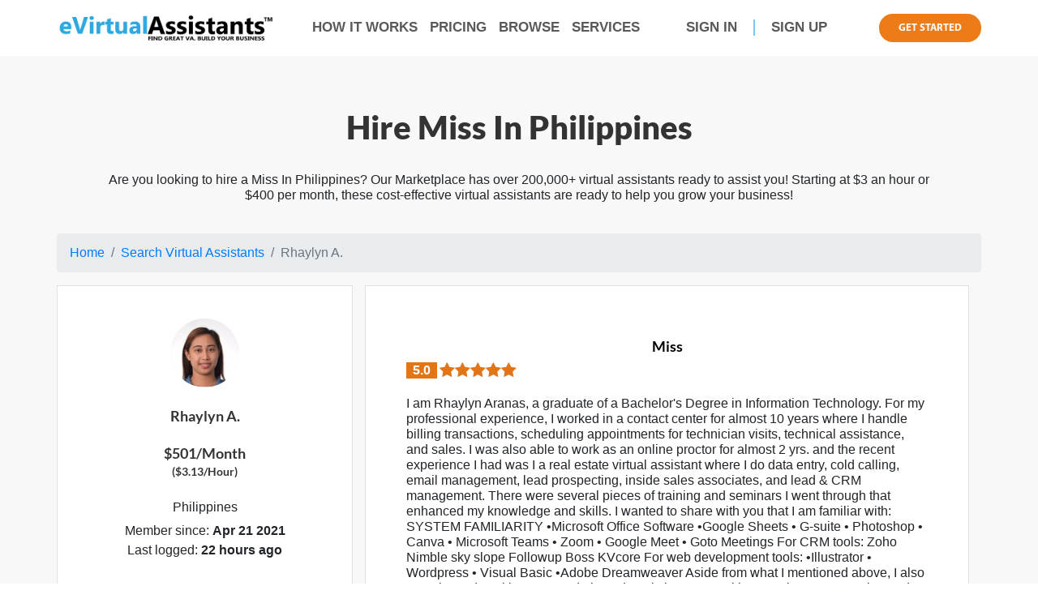

--- FILE ---
content_type: text/html; charset=utf-8
request_url: https://www.evirtualassistants.com/hire-virtual-assistant/miss/philippines/rhaylyn-a/44841
body_size: 11568
content:
<!DOCTYPE html>
<html lang="en">

<head>
    <meta charset="utf-8">
    <meta http-equiv="Content-Type" content="text/html; charset=UTF-8">
    <meta name="viewport" content="width=device-width, initial-scale=1, maximum-scale=1">
    <meta name="theme-color" content="#000000">
    <meta name="robots" content="index,follow">

    <!-- SEO Metadata -->
    <title>Hire Rhaylyn A., A Miss From Philippines</title>
    <meta name="description" content="I am Rhaylyn Aranas, a graduate of a Bachelor&#x27;s Degree in Information Technology. For my professional experience, I worked in a contact center for almost 10 years where I handle billing transactions, scheduling appointments for technician visits, technical assistance, and sales. I was also able to work as an online proctor for almost 2 yrs. and the recent experience I had was  I a real estate virtual assistant where I do data entry, cold calling, email management, lead prospecting, inside sales associates, and lead &amp; CRM management.&#xD;&#xA;&#xD;&#xA;There were several pieces of training and seminars I went through that enhanced my knowledge and skills. I wanted to share with you that I am familiar with:&#xD;&#xA;&#xD;&#xA;SYSTEM FAMILIARITY&#xD;&#xA; &#x2022;Microsoft Office Software&#xD;&#xA;&#x2022;Google Sheets&#xD;&#xA;&#x2022; G-suite&#xD;&#xA;&#x2022; Photoshop&#xD;&#xA;&#x2022; Canva&#xD;&#xA;&#x2022; Microsoft Teams&#xD;&#xA;&#x2022; Zoom&#xD;&#xA;&#x2022; Google Meet&#xD;&#xA;&#x2022; Goto Meetings&#xD;&#xA;&#xD;&#xA;For CRM tools:&#xD;&#xA;Zoho &#xD;&#xA;Nimble&#xD;&#xA;sky slope&#xD;&#xA;Followup Boss&#xD;&#xA;KVcore&#xD;&#xA;&#xD;&#xA;For web development tools:&#xD;&#xA;&#x2022;Illustrator&#xD;&#xA;&#x2022; Wordpress&#xD;&#xA;&#x2022; Visual Basic&#xD;&#xA;&#x2022;Adobe Dreamweaver&#xD;&#xA;&#xD;&#xA;Aside from what I mentioned above, I also experienced working as an Admin and Logistic personnel in a Moving Company in London. I send and follow up invoices to clients, check moving progress, respond to email queries of clients, and more related to logistics.&#xD;&#xA;&#xD;&#xA;There are skills and qualifications I am not good at yet however I am willing to learn about it. If cases like am having trouble or if I find it too difficult for me, I will certainly be transparent with you.">
    <link rel="canonical" href="https://www.evirtualassistants.com/hire-virtual-assistant/miss/philippines/rhaylyn-a/44841">
    

    <!-- Open Graph -->
    <meta property="og:title" content="Hire Rhaylyn A., A Miss From Philippines" data-react-helmet="true">
    <meta property="og:site_name" content="eVirtualAssistants" data-react-helmet="true">
    <meta property="og:description" content="I am Rhaylyn Aranas, a graduate of a Bachelor&#x27;s Degree in Information Technology. For my professional experience, I worked in a contact center for almost 10 years where I handle billing transactions, scheduling appointments for technician visits, technical assistance, and sales. I was also able to work as an online proctor for almost 2 yrs. and the recent experience I had was  I a real estate virtual assistant where I do data entry, cold calling, email management, lead prospecting, inside sales associates, and lead &amp; CRM management.&#xD;&#xA;&#xD;&#xA;There were several pieces of training and seminars I went through that enhanced my knowledge and skills. I wanted to share with you that I am familiar with:&#xD;&#xA;&#xD;&#xA;SYSTEM FAMILIARITY&#xD;&#xA; &#x2022;Microsoft Office Software&#xD;&#xA;&#x2022;Google Sheets&#xD;&#xA;&#x2022; G-suite&#xD;&#xA;&#x2022; Photoshop&#xD;&#xA;&#x2022; Canva&#xD;&#xA;&#x2022; Microsoft Teams&#xD;&#xA;&#x2022; Zoom&#xD;&#xA;&#x2022; Google Meet&#xD;&#xA;&#x2022; Goto Meetings&#xD;&#xA;&#xD;&#xA;For CRM tools:&#xD;&#xA;Zoho &#xD;&#xA;Nimble&#xD;&#xA;sky slope&#xD;&#xA;Followup Boss&#xD;&#xA;KVcore&#xD;&#xA;&#xD;&#xA;For web development tools:&#xD;&#xA;&#x2022;Illustrator&#xD;&#xA;&#x2022; Wordpress&#xD;&#xA;&#x2022; Visual Basic&#xD;&#xA;&#x2022;Adobe Dreamweaver&#xD;&#xA;&#xD;&#xA;Aside from what I mentioned above, I also experienced working as an Admin and Logistic personnel in a Moving Company in London. I send and follow up invoices to clients, check moving progress, respond to email queries of clients, and more related to logistics.&#xD;&#xA;&#xD;&#xA;There are skills and qualifications I am not good at yet however I am willing to learn about it. If cases like am having trouble or if I find it too difficult for me, I will certainly be transparent with you." data-react-helmet="true">
    <meta property="og:type" content="website" data-react-helmet="true">
    <meta property="og:url" content="https://www.evirtualassistants.com/hire-virtual-assistant/miss/philippines/rhaylyn-a/44841" data-react-helmet="true">
    <meta property="og:image" content="https://www.evirtualassistants.com/images/default.jpg" data-react-helmet="true">

    <!-- Twitter Cards -->
    <meta name="twitter:card" content="summary_large_image">
    <meta name="twitter:site" content="eVirtualAssistants">
    <meta name="twitter:title" content="Hire Rhaylyn A., A Miss From Philippines - eVirtualAssistants">
    <meta name="twitter:description" content="I am Rhaylyn Aranas, a graduate of a Bachelor&#x27;s Degree in Information Technology. For my professional experience, I worked in a contact center for almost 10 years where I handle billing transactions, scheduling appointments for technician visits, technical assistance, and sales. I was also able to work as an online proctor for almost 2 yrs. and the recent experience I had was  I a real estate virtual assistant where I do data entry, cold calling, email management, lead prospecting, inside sales associates, and lead &amp; CRM management.&#xD;&#xA;&#xD;&#xA;There were several pieces of training and seminars I went through that enhanced my knowledge and skills. I wanted to share with you that I am familiar with:&#xD;&#xA;&#xD;&#xA;SYSTEM FAMILIARITY&#xD;&#xA; &#x2022;Microsoft Office Software&#xD;&#xA;&#x2022;Google Sheets&#xD;&#xA;&#x2022; G-suite&#xD;&#xA;&#x2022; Photoshop&#xD;&#xA;&#x2022; Canva&#xD;&#xA;&#x2022; Microsoft Teams&#xD;&#xA;&#x2022; Zoom&#xD;&#xA;&#x2022; Google Meet&#xD;&#xA;&#x2022; Goto Meetings&#xD;&#xA;&#xD;&#xA;For CRM tools:&#xD;&#xA;Zoho &#xD;&#xA;Nimble&#xD;&#xA;sky slope&#xD;&#xA;Followup Boss&#xD;&#xA;KVcore&#xD;&#xA;&#xD;&#xA;For web development tools:&#xD;&#xA;&#x2022;Illustrator&#xD;&#xA;&#x2022; Wordpress&#xD;&#xA;&#x2022; Visual Basic&#xD;&#xA;&#x2022;Adobe Dreamweaver&#xD;&#xA;&#xD;&#xA;Aside from what I mentioned above, I also experienced working as an Admin and Logistic personnel in a Moving Company in London. I send and follow up invoices to clients, check moving progress, respond to email queries of clients, and more related to logistics.&#xD;&#xA;&#xD;&#xA;There are skills and qualifications I am not good at yet however I am willing to learn about it. If cases like am having trouble or if I find it too difficult for me, I will certainly be transparent with you.">
    <meta name="twitter:image" content="https://www.evirtualassistants.com/images/default.jpg">

    <!-- Favicon -->
    <link rel="shortcut icon" href="https://www.evirtualassistants.com/gohirenow.jpg">

    <!-- Fonts -->
    <link rel="preconnect" href="https://fonts.gstatic.com">
    <link href="https://fonts.googleapis.com/css2?family=Lato:ital,wght@1,300&display=swap" rel="stylesheet">

    <!-- Stylesheets -->
    <link rel="stylesheet" href="/hire-virtual-assistant/lib/bootstrap/dist/css/bootstrap.min.css">
    <link rel="stylesheet" href="/hire-virtual-assistant/css/font-awesome.min.css">
    <link rel="stylesheet" href="//code.jquery.com/ui/1.13.1/themes/base/jquery-ui.css">
    <link rel="stylesheet" href="/hire-virtual-assistant/css/main.50764931f5a650d9dd95.css">
    <link rel="stylesheet" href="/hire-virtual-assistant/css/site.css">
    <link rel="stylesheet" href="/hire-virtual-assistant/css/ion.rangeSlider.min.css">

    <!-- Noscript Styles -->
    <noscript>
        <link rel="preload" href="/css/vendors_main.50764931f5a650d9dd95.css" as="style" onload="this.rel='stylesheet'">
        <link rel="preload" href="/css/main.50764931f5a650d9dd95.css" as="style" onload="this.rel='stylesheet'">
        <link rel="preload" href="https://code.jquery.com/ui/1.13.1/themes/base/jquery-ui.css" as="style" onload="this.rel='stylesheet'">
    </noscript>



  

    <!-- Structured Data for ProfileWorkerModel -->
        <script type="application/ld+json">
        {
            "@context": "https://schema.org",
            "@type": "Person",
            "name": "Rhaylyn A.",
            "jobTitle": "Miss",
            "image": "https://apiv1.evirtualassistants.com/resources/profile-pictures/2f16e3d2-8a52-4e63-b130-ffef1799a238--a3a1f20b-d00d-4335-b8bb-30363d3f2318.jpg",
            "description": "I am Rhaylyn Aranas, a graduate of a Bachelor&#x27;s Degree in Information Technology. For my professional experience, I worked in a contact center for almost 10 years where I handle billing transactions, scheduling appointments for technician visits, technical assistance, and sales. I was also able to work as an online proctor for almost 2 yrs. and the recent experience I had was  I a real estate virtual assistant where I do data entry, cold calling, email management, lead prospecting, inside sales associates, and lead &amp; CRM management.&#xD;&#xA;&#xD;&#xA;There were several pieces of training and seminars I went through that enhanced my knowledge and skills. I wanted to share with you that I am familiar with:&#xD;&#xA;&#xD;&#xA;SYSTEM FAMILIARITY&#xD;&#xA; &#x2022;Microsoft Office Software&#xD;&#xA;&#x2022;Google Sheets&#xD;&#xA;&#x2022; G-suite&#xD;&#xA;&#x2022; Photoshop&#xD;&#xA;&#x2022; Canva&#xD;&#xA;&#x2022; Microsoft Teams&#xD;&#xA;&#x2022; Zoom&#xD;&#xA;&#x2022; Google Meet&#xD;&#xA;&#x2022; Goto Meetings&#xD;&#xA;&#xD;&#xA;For CRM tools:&#xD;&#xA;Zoho &#xD;&#xA;Nimble&#xD;&#xA;sky slope&#xD;&#xA;Followup Boss&#xD;&#xA;KVcore&#xD;&#xA;&#xD;&#xA;For web development tools:&#xD;&#xA;&#x2022;Illustrator&#xD;&#xA;&#x2022; Wordpress&#xD;&#xA;&#x2022; Visual Basic&#xD;&#xA;&#x2022;Adobe Dreamweaver&#xD;&#xA;&#xD;&#xA;Aside from what I mentioned above, I also experienced working as an Admin and Logistic personnel in a Moving Company in London. I send and follow up invoices to clients, check moving progress, respond to email queries of clients, and more related to logistics.&#xD;&#xA;&#xD;&#xA;There are skills and qualifications I am not good at yet however I am willing to learn about it. If cases like am having trouble or if I find it too difficult for me, I will certainly be transparent with you.",
            "url": "https://www.evirtualassistants.com/hire-virtual-assistant/miss/philippines/rhaylyn-a/44841",
            "address": {
                "@type": "Country",
                "name": "Philippines"
            },
            "knowsAbout": [ "Social Media Management","Communications","Customer Service","Data Entry","Virtual Assistant","Project Scheduling","Real Estate","Cold Calling","Administrative Support" ]
        }
        </script>

    <!-- Custom Styles -->
    <style>
        iframe#_hjRemoteVarsFrame {
            display: none !important;
            width: 1px !important;
            height: 1px !important;
            opacity: 0 !important;
            pointer-events: none !important;
        }

        #_hjRemoteVarsFrame {
            opacity: 1 !important;
            overflow: visible !important;
        }
    </style>



<script data-cfasync="false" nonce="b3d1c7ec-e57b-41bc-b183-baeb9f7ff043">try{(function(w,d){!function(j,k,l,m){if(j.zaraz)console.error("zaraz is loaded twice");else{j[l]=j[l]||{};j[l].executed=[];j.zaraz={deferred:[],listeners:[]};j.zaraz._v="5870";j.zaraz._n="b3d1c7ec-e57b-41bc-b183-baeb9f7ff043";j.zaraz.q=[];j.zaraz._f=function(n){return async function(){var o=Array.prototype.slice.call(arguments);j.zaraz.q.push({m:n,a:o})}};for(const p of["track","set","debug"])j.zaraz[p]=j.zaraz._f(p);j.zaraz.init=()=>{var q=k.getElementsByTagName(m)[0],r=k.createElement(m),s=k.getElementsByTagName("title")[0];s&&(j[l].t=k.getElementsByTagName("title")[0].text);j[l].x=Math.random();j[l].w=j.screen.width;j[l].h=j.screen.height;j[l].j=j.innerHeight;j[l].e=j.innerWidth;j[l].l=j.location.href;j[l].r=k.referrer;j[l].k=j.screen.colorDepth;j[l].n=k.characterSet;j[l].o=(new Date).getTimezoneOffset();if(j.dataLayer)for(const t of Object.entries(Object.entries(dataLayer).reduce((u,v)=>({...u[1],...v[1]}),{})))zaraz.set(t[0],t[1],{scope:"page"});j[l].q=[];for(;j.zaraz.q.length;){const w=j.zaraz.q.shift();j[l].q.push(w)}r.defer=!0;for(const x of[localStorage,sessionStorage])Object.keys(x||{}).filter(z=>z.startsWith("_zaraz_")).forEach(y=>{try{j[l]["z_"+y.slice(7)]=JSON.parse(x.getItem(y))}catch{j[l]["z_"+y.slice(7)]=x.getItem(y)}});r.referrerPolicy="origin";r.src="/cdn-cgi/zaraz/s.js?z="+btoa(encodeURIComponent(JSON.stringify(j[l])));q.parentNode.insertBefore(r,q)};["complete","interactive"].includes(k.readyState)?zaraz.init():j.addEventListener("DOMContentLoaded",zaraz.init)}}(w,d,"zarazData","script");window.zaraz._p=async bs=>new Promise(bt=>{if(bs){bs.e&&bs.e.forEach(bu=>{try{const bv=d.querySelector("script[nonce]"),bw=bv?.nonce||bv?.getAttribute("nonce"),bx=d.createElement("script");bw&&(bx.nonce=bw);bx.innerHTML=bu;bx.onload=()=>{d.head.removeChild(bx)};d.head.appendChild(bx)}catch(by){console.error(`Error executing script: ${bu}\n`,by)}});Promise.allSettled((bs.f||[]).map(bz=>fetch(bz[0],bz[1])))}bt()});zaraz._p({"e":["(function(w,d){})(window,document)"]});})(window,document)}catch(e){throw fetch("/cdn-cgi/zaraz/t"),e;};</script></head> 
<body>
    
<noscript>You need to enable JavaScript to run this app.</noscript>
<div>
    <div class="overallsectionsdiv">
        <div class="overallsectionsdiv">
            <div class="header mt-3 mb-3">
    <div class="container">
        <div class="row desktop-menu">
            <div class="logo col-md-3 pl-0">
                <a href="/" title="hire virtual assistant">
                    <img src="/hire-virtual-assistant/images/logo.webp" alt="hire virtual assistant">
                </a>
            </div>
            <div class="navigationbar col-md-7 d-flex justify-content-between align-items-center  ">
                <div class="main-nav">
                    <span class="text-uppercase" style="align-self: anchor-center">
                        <a href="/how-it-works">
                            how
                            it works
                        </a>
                    </span>
                    <span style="margin-left :15px; align-self: anchor-center" class="text-uppercase">
                        <a href="/pricing">pricing</a>
                    </span>
                    <span style="margin-left :15px; align-self: anchor-center" class="text-uppercase">
                        <a href="/hire-virtual-assistant/virtual-assistants/all">browse</a>
                    </span>
                    <span style="margin-left :15px; align-self: anchor-center" class="text-uppercase">
                        <a href="/virtual-assistant-recruiting-service.html">Services</a>
                    </span>
                </div>
                <div class="auth-links">
                    <span class="text-uppercase">
                        <a href="/sign-In">
                            sign
                            in
                        </a>
                    </span><span class="text-uppercase">
                        <a href="/register">
                            sign
                            up
                        </a>
                    </span>
                </div>
            </div>
            <div class="job-post col-md-2 d-flex align-items-center justify-content-end p-0">
                <a href="/register" class="btn text-uppercase" >get started</a>
            </div>
        </div>
    </div>
    <div class="row mobile-menu align-items-center">
        <span class="round-borders"></span>
        <div class="navigationbar col">
            <div>
                <div class="" id="menuToggle">
                    <input type="checkbox"><span></span><span></span><span></span>
                    <ul class="hr-menu d-none" id="menu">
                        <ul class="hr-menu">
                            <li style="margin-left :25px"><a href="/how-it-works">how it works</a></li>
                            <li style="margin-left :25px"><a href="/pricing">pricing</a></li>
                            <li style="margin-left :25px"><a href="/hire-virtual-assistant/virtual-assistants/all">browse</a></li>
			    <li style="margin-left :25px"><a href="https://www.evirtualassistants.com/virtual-assistant-recruiting-service.html">Services</a></li>
                            <li style="margin-left :25px"><a href="/sign-In">sign in</a></li>
                            <li style="margin-left :25px"><a href="/register">sign up</a></li>
                            <li style="margin-left :25px"><a class="text-orange" href="/sign-In">get started</a></li>
                        </ul>
                    </ul>
                </div>
            </div>
        </div>
        <div class="logo col text-center">
            <a href="/">
                <img src="/hire-virtual-assistant/images/logo.webp" alt="Hire virtual assistants">
            </a>
        </div>
        <div class="job-post mobile-header col text-right">
            <a href="/register"><button class="btn text-uppercase">get started</button></a>
        </div>
    </div>
</div>

        </div>
        <div class="registration worker-profile" id="edit-profile">
            <div class="container pt-3 row-padd">
                <div class=" row inner-div pl-0 pt-5 justify-content-center">
                    <h1 style="text-align: center;">Hire Miss In Philippines</h1>
                </div>
                <div class="row inner-div pl-0 pt-5 d-flex justify-content-center align-items-center" style="padding: 0px 0px 30px 0px !important;">
                    <h6 class="text-center" style="width: 90%;">
                        Are you looking to hire a Miss In Philippines? Our Marketplace has over 200,000+ virtual assistants ready to assist you! Starting at $3 an hour or $400 per month, these cost-effective virtual assistants are ready to help you grow your business!
                    </h6>
                </div>
                <nav aria-label="breadcrumb">
  <ol class="breadcrumb">
    <li class="breadcrumb-item"><a href="/">Home</a></li>
    <li class="breadcrumb-item"><a href="/hire-virtual-assistant/virtual-assistants/all">Search Virtual Assistants</a></li>
    <li class="breadcrumb-item active" aria-current="page">Rhaylyn A.</li>
  </ol>
</nav>
                <div class="row" style="width: 100%">
                    <div class=" col-lg-4 pl-0 pr-0-below-991">
                        <div class="row left-side-outer">
                            <div class="col-sm-12 left-side-inner">
                                <div class="user-div">
                                    <div class="AvatarImg user-pic-upload p-0">
<img
  src="https://apiv1.evirtualassistants.com/cdn-cgi/image/width=100,height=100,fit=cover/resources/profile-pictures/2f16e3d2-8a52-4e63-b130-ffef1799a238--a3a1f20b-d00d-4335-b8bb-30363d3f2318.jpg"
  class="AvatarImg"
  alt="Profile picture of Rhaylyn A., Miss"
  loading="lazy"
/>
                                    </div>
                                    <div class="user-pic">
                                        <span>
                                            <h4>Rhaylyn A.</h4>
                                                        <h4>
                                                            $501/Month<br>
                                                            <small><b>($3.13/Hour)</b></small><br>
                                                        </h4>
                                            
                                        </span>
                                        <h3 class="text-center" style="font-weight: 200; font-size: 16px;">Philippines</h3>
                                    </div>
                                </div>
                                <div class="member-details second-profile">
                                    <p>Member since: <span> <time>Apr 21 2021</time></span></p>
                                    <p>
                                        Last logged:
                                        <span>
                                            <time>
22 hours                                            </time> ago
                                        </span>
                                    </p>
                                </div>
                                <div class="row inner-div pl-0 pt-5">
                                    <div class="work-profile d-flex flex-column align-items-end">
                                        <div class="d-flex gap-2 work-profile-button-wrapper text-center flex-column-mobile">
                                            <button class="btn save-btn text-uppercase mt-3" id="btn-message">Message</button>
                                            <button class="btn save-btn text-uppercase mt-3" id="btn-hire">Hire</button>
                                        </div>
                                    </div>
                                </div>
                            </div>
                        </div>
                        <div class="other-va-container d-none d-md-block d-lg-block d-xl-block">
                            <br />
                            <h2 class="other-va-heading">Other Virtual Assistants</h2>
                    <div class="va-mobile-card card mb-3">
                        <div class="card-body">
                            <div class="d-flex">
                                <div class="user-pic-others mr-4 pt-0">
                                    <a target="_blank"
                                                                                                           href="/hire-virtual-assistant/airbnb-virtual-assistant-guest-service-reception/philippines/hannah-m/72625">
<img
    src="https://apiv1.evirtualassistants.com/cdn-cgi/image/width=100,height=100,fit=cover/resources/profile-pictures/2f16e3d2-8a52-4e63-b130-ffef1799a238--a3a1f20b-d00d-4335-b8bb-30363d3f2318.jpg"
    class="AvatarImg"
    alt="Profile picture"
    loading="lazy"
/>
                                    </a>
                                </div>
                                <div class="d-flex flex-column">
                                    <h4>
                                        <a target="_blank" style="color:#000000"
                                                                                                  href="/hire-virtual-assistant/airbnb-virtual-assistant-guest-service-reception/philippines/hannah-m/72625">Hannah M.</a>
                                    </h4>
                                    <div class="d-flex wrapper-rating">
                                        <span class="number-rating">4.6</span>
                                        <div class="star-rating">
                                            <span style="display: inline-block; direction: ltr;">
                                                <span style="cursor: inherit; display: inline-block; position: relative;">
                                                    <span style="visibility: hidden;"><span class="fa fa-star-o"></span></span><span style="display: inline-block; position: absolute; overflow: hidden; top: 0px; left: 0px; width: 100%;">
                                                        <span class="fa fa-star"></span>
                                                    </span>
                                                </span><span style="cursor: inherit; display: inline-block; position: relative;">
                                                    <span style="visibility: hidden;"><span class="fa fa-star-o"></span></span><span style="display: inline-block; position: absolute; overflow: hidden; top: 0px; left: 0px; width: 100%;">
                                                        <span class="fa fa-star"></span>
                                                    </span>
                                                </span><span style="cursor: inherit; display: inline-block; position: relative;">
                                                    <span style="visibility: hidden;"><span class="fa fa-star-o"></span></span><span style="display: inline-block; position: absolute; overflow: hidden; top: 0px; left: 0px; width: 100%;">
                                                        <span class="fa fa-star"></span>
                                                    </span>
                                                </span><span style="cursor: inherit; display: inline-block; position: relative;">
                                                    <span style="visibility: hidden;"><span class="fa fa-star-o"></span></span><span style="display: inline-block; position: absolute; overflow: hidden; top: 0px; left: 0px; width: 100%;">
                                                        <span class="fa fa-star"></span>
                                                    </span>
                                                </span><span style="cursor: inherit; display: inline-block; position: relative;">
                                                    <span style="visibility: hidden;"><span class="fa fa-star-o"></span></span><span style="display: inline-block; position: absolute; overflow: hidden; top: 0px; left: 0px; width: 100%;">
                                                        <span class="fa fa-star"></span>
                                                    </span>
                                                </span>
                                            </span>
                                        </div>
                                    </div>
                                    <p>Airbnb Virtual Assistant/Guest Service Reception</p>
                                </div>
                            </div>
                            <div class="d-flex border-top align-items-center">
                                <div class="d-flex flex-column w-75">

                                                                <b>
                                                                    $800/Month<br>
    
                                                                </b>
                                    
                                    <p>
                                        Last logged:
                                        <span>
                                            <time>
-8 hours                                            </time> ago
                                        </span>
                                    </p>
                                </div>
                                <div class="w-25">
                                    <a target="_blank"
                                                                                                           href="/hire-virtual-assistant/airbnb-virtual-assistant-guest-service-reception/philippines/hannah-m/72625"> class="btn view-btn text-uppercase">
                                        View
                                    </a>
                                </div>
                            </div>
                        </div>
                    </div>
                                    <div class="va-desktop-card row left-side-outer-others">
                                        <div class="col-sm-12 col-sm-12-others">
                                            <div class="row">
                                                <div class="col-sm-4 left-side-inner-others">
                                                    <div class="user-pic-others">
                                                        <a target="_blank"
                                                                                                                   href="/hire-virtual-assistant/airbnb-virtual-assistant-guest-service-reception/philippines/hannah-m/72625">
<img src="https://apiv1.evirtualassistants.com/cdn-cgi/image/width=100,height=100,fit=cover/resources/profile-pictures/fd327050-817b-40c7-b978-68fb8898ce2d--36c09db1-031b-45c6-9950-82edec2e076f.png" 
     class="AvatarImg" 
     alt="Profile picture Airbnb Virtual Assistant/Guest Service Reception"
     loading="lazy">
                                                        </a>
                                                    </div>
                                                </div>
                                                <div class="col-sm-8 left-side-inner-others">
                                                    <div class="row">
                                                        <div class="col-8">
                                                            <h4>
                                                                <a target="_blank" style="color:#000000"
                                                                                                                                   href="/hire-virtual-assistant/airbnb-virtual-assistant-guest-service-reception/philippines/hannah-m/72625">Hannah M.</a>
                                                            </h4>
                                                            <div class="wrapper-rating">
                                                                <span class="number-rating">4.6</span>
                                                                <div class="star-rating">
                                                                    <span style="display: inline-block; direction: ltr;">
                                                                        <span style="cursor: inherit; display: inline-block; position: relative;">
                                                                            <span style="visibility: hidden;"><span class="fa fa-star-o"></span></span><span style="display: inline-block; position: absolute; overflow: hidden; top: 0px; left: 0px; width: 100%;">
                                                                                <span class="fa fa-star"></span>
                                                                            </span>
                                                                        </span><span style="cursor: inherit; display: inline-block; position: relative;">
                                                                            <span style="visibility: hidden;"><span class="fa fa-star-o"></span></span><span style="display: inline-block; position: absolute; overflow: hidden; top: 0px; left: 0px; width: 100%;">
                                                                                <span class="fa fa-star"></span>
                                                                            </span>
                                                                        </span><span style="cursor: inherit; display: inline-block; position: relative;">
                                                                            <span style="visibility: hidden;"><span class="fa fa-star-o"></span></span><span style="display: inline-block; position: absolute; overflow: hidden; top: 0px; left: 0px; width: 100%;">
                                                                                <span class="fa fa-star"></span>
                                                                            </span>
                                                                        </span><span style="cursor: inherit; display: inline-block; position: relative;">
                                                                            <span style="visibility: hidden;"><span class="fa fa-star-o"></span></span><span style="display: inline-block; position: absolute; overflow: hidden; top: 0px; left: 0px; width: 100%;">
                                                                                <span class="fa fa-star"></span>
                                                                            </span>
                                                                        </span><span style="cursor: inherit; display: inline-block; position: relative;">
                                                                            <span style="visibility: hidden;"><span class="fa fa-star-o"></span></span><span style="display: inline-block; position: absolute; overflow: hidden; top: 0px; left: 0px; width: 100%;">
                                                                                <span class="fa fa-star"></span>
                                                                            </span>
                                                                        </span>
                                                                    </span>
                                                                </div>
                                                            </div>
                                                            <p>Airbnb Virtual Assistant/Guest Service Reception</p>
                                                        </div>
                                                        <div class="col-4">
                                                            <a target="_blank"
                                                                                                                           href="/hire-virtual-assistant/airbnb-virtual-assistant-guest-service-reception/philippines/hannah-m/72625" class="btn view-btn text-uppercase">
                                                                View
                                                            </a>
                                                        </div>
                                                    </div>
                                                    <p class="others-skills">
                                                        <!--
Oracle, Customer Service, Customer Support, Technical Support, Virtual Assistant Solutions (Alexa, Google, Siri, Home Kit, Cortana), Online Community Management                                                        </p>
                                                        -->
                                                </div>
                                            </div>
                                            <div class="row">
                                                <div class="col-sm-12 left-side-inner-others">
                                                    <div class="row" style="padding-top: 15px;padding-bottom: 5px;">
                                                        <div class="col-sm-4">
                                                                        <b>
                                                                            $800/Month<br>

                                                                        </b>
                                                        </div>
                                                        <div class="col-sm-8">
                                                            <p>
                                                                Last logged:
                                                                <span>
                                                                    <time>
-8 hours                                                                    </time> ago
                                                                </span>
                                                            </p>
                                                        </div>
                                                    </div>
                                                </div>
                                            </div>
                                        </div>
                                    </div>                     <div class="va-mobile-card card mb-3">
                        <div class="card-body">
                            <div class="d-flex">
                                <div class="user-pic-others mr-4 pt-0">
                                    <a target="_blank"
                                                                                                           href="/hire-virtual-assistant/virtual-assistant/philippines/louisianna-p/110872">
<img
    src="https://apiv1.evirtualassistants.com/cdn-cgi/image/width=100,height=100,fit=cover/resources/profile-pictures/2f16e3d2-8a52-4e63-b130-ffef1799a238--a3a1f20b-d00d-4335-b8bb-30363d3f2318.jpg"
    class="AvatarImg"
    alt="Profile picture"
    loading="lazy"
/>
                                    </a>
                                </div>
                                <div class="d-flex flex-column">
                                    <h4>
                                        <a target="_blank" style="color:#000000"
                                                                                                  href="/hire-virtual-assistant/virtual-assistant/philippines/louisianna-p/110872">Louisianna P.</a>
                                    </h4>
                                    <div class="d-flex wrapper-rating">
                                        <span class="number-rating">4.8</span>
                                        <div class="star-rating">
                                            <span style="display: inline-block; direction: ltr;">
                                                <span style="cursor: inherit; display: inline-block; position: relative;">
                                                    <span style="visibility: hidden;"><span class="fa fa-star-o"></span></span><span style="display: inline-block; position: absolute; overflow: hidden; top: 0px; left: 0px; width: 100%;">
                                                        <span class="fa fa-star"></span>
                                                    </span>
                                                </span><span style="cursor: inherit; display: inline-block; position: relative;">
                                                    <span style="visibility: hidden;"><span class="fa fa-star-o"></span></span><span style="display: inline-block; position: absolute; overflow: hidden; top: 0px; left: 0px; width: 100%;">
                                                        <span class="fa fa-star"></span>
                                                    </span>
                                                </span><span style="cursor: inherit; display: inline-block; position: relative;">
                                                    <span style="visibility: hidden;"><span class="fa fa-star-o"></span></span><span style="display: inline-block; position: absolute; overflow: hidden; top: 0px; left: 0px; width: 100%;">
                                                        <span class="fa fa-star"></span>
                                                    </span>
                                                </span><span style="cursor: inherit; display: inline-block; position: relative;">
                                                    <span style="visibility: hidden;"><span class="fa fa-star-o"></span></span><span style="display: inline-block; position: absolute; overflow: hidden; top: 0px; left: 0px; width: 100%;">
                                                        <span class="fa fa-star"></span>
                                                    </span>
                                                </span><span style="cursor: inherit; display: inline-block; position: relative;">
                                                    <span style="visibility: hidden;"><span class="fa fa-star-o"></span></span><span style="display: inline-block; position: absolute; overflow: hidden; top: 0px; left: 0px; width: 100%;">
                                                        <span class="fa fa-star"></span>
                                                    </span>
                                                </span>
                                            </span>
                                        </div>
                                    </div>
                                    <p>Virtual Assistant</p>
                                </div>
                            </div>
                            <div class="d-flex border-top align-items-center">
                                <div class="d-flex flex-column w-75">

                                                                <b>
                                                                    $1120/Month<br>
    
                                                                </b>
                                    
                                    <p>
                                        Last logged:
                                        <span>
                                            <time>
-8 hours                                            </time> ago
                                        </span>
                                    </p>
                                </div>
                                <div class="w-25">
                                    <a target="_blank"
                                                                                                           href="/hire-virtual-assistant/virtual-assistant/philippines/louisianna-p/110872"> class="btn view-btn text-uppercase">
                                        View
                                    </a>
                                </div>
                            </div>
                        </div>
                    </div>
                                    <div class="va-desktop-card row left-side-outer-others">
                                        <div class="col-sm-12 col-sm-12-others">
                                            <div class="row">
                                                <div class="col-sm-4 left-side-inner-others">
                                                    <div class="user-pic-others">
                                                        <a target="_blank"
                                                                                                                   href="/hire-virtual-assistant/virtual-assistant/philippines/louisianna-p/110872">
<img src="https://apiv1.evirtualassistants.com/cdn-cgi/image/width=100,height=100,fit=cover/resources/profile-pictures/0066783c-2870-41d8-847b-6ac75b411855--2dd7fdce-6dac-4c35-b98b-b0d9e2ccc460.JPG" 
     class="AvatarImg" 
     alt="Profile picture Virtual Assistant"
     loading="lazy">
                                                        </a>
                                                    </div>
                                                </div>
                                                <div class="col-sm-8 left-side-inner-others">
                                                    <div class="row">
                                                        <div class="col-8">
                                                            <h4>
                                                                <a target="_blank" style="color:#000000"
                                                                                                                                   href="/hire-virtual-assistant/virtual-assistant/philippines/louisianna-p/110872">Louisianna P.</a>
                                                            </h4>
                                                            <div class="wrapper-rating">
                                                                <span class="number-rating">4.8</span>
                                                                <div class="star-rating">
                                                                    <span style="display: inline-block; direction: ltr;">
                                                                        <span style="cursor: inherit; display: inline-block; position: relative;">
                                                                            <span style="visibility: hidden;"><span class="fa fa-star-o"></span></span><span style="display: inline-block; position: absolute; overflow: hidden; top: 0px; left: 0px; width: 100%;">
                                                                                <span class="fa fa-star"></span>
                                                                            </span>
                                                                        </span><span style="cursor: inherit; display: inline-block; position: relative;">
                                                                            <span style="visibility: hidden;"><span class="fa fa-star-o"></span></span><span style="display: inline-block; position: absolute; overflow: hidden; top: 0px; left: 0px; width: 100%;">
                                                                                <span class="fa fa-star"></span>
                                                                            </span>
                                                                        </span><span style="cursor: inherit; display: inline-block; position: relative;">
                                                                            <span style="visibility: hidden;"><span class="fa fa-star-o"></span></span><span style="display: inline-block; position: absolute; overflow: hidden; top: 0px; left: 0px; width: 100%;">
                                                                                <span class="fa fa-star"></span>
                                                                            </span>
                                                                        </span><span style="cursor: inherit; display: inline-block; position: relative;">
                                                                            <span style="visibility: hidden;"><span class="fa fa-star-o"></span></span><span style="display: inline-block; position: absolute; overflow: hidden; top: 0px; left: 0px; width: 100%;">
                                                                                <span class="fa fa-star"></span>
                                                                            </span>
                                                                        </span><span style="cursor: inherit; display: inline-block; position: relative;">
                                                                            <span style="visibility: hidden;"><span class="fa fa-star-o"></span></span><span style="display: inline-block; position: absolute; overflow: hidden; top: 0px; left: 0px; width: 100%;">
                                                                                <span class="fa fa-star"></span>
                                                                            </span>
                                                                        </span>
                                                                    </span>
                                                                </div>
                                                            </div>
                                                            <p>Virtual Assistant</p>
                                                        </div>
                                                        <div class="col-4">
                                                            <a target="_blank"
                                                                                                                           href="/hire-virtual-assistant/virtual-assistant/philippines/louisianna-p/110872" class="btn view-btn text-uppercase">
                                                                View
                                                            </a>
                                                        </div>
                                                    </div>
                                                    <p class="others-skills">
                                                        <!--
Link Building, Microsoft, WordPress, Research, Customer Support, Data Entry, Microsoft Outlook, CRM, Administrative Support, SEO Backlinking                                                        </p>
                                                        -->
                                                </div>
                                            </div>
                                            <div class="row">
                                                <div class="col-sm-12 left-side-inner-others">
                                                    <div class="row" style="padding-top: 15px;padding-bottom: 5px;">
                                                        <div class="col-sm-4">
                                                                        <b>
                                                                            $1120/Month<br>

                                                                        </b>
                                                        </div>
                                                        <div class="col-sm-8">
                                                            <p>
                                                                Last logged:
                                                                <span>
                                                                    <time>
-8 hours                                                                    </time> ago
                                                                </span>
                                                            </p>
                                                        </div>
                                                    </div>
                                                </div>
                                            </div>
                                        </div>
                                    </div>                     <div class="va-mobile-card card mb-3">
                        <div class="card-body">
                            <div class="d-flex">
                                <div class="user-pic-others mr-4 pt-0">
                                    <a target="_blank"
                                                                                                           href="/hire-virtual-assistant/rockstar-video-editor/philippines/donnie-c/74489">
<img
    src="https://apiv1.evirtualassistants.com/cdn-cgi/image/width=100,height=100,fit=cover/resources/profile-pictures/2f16e3d2-8a52-4e63-b130-ffef1799a238--a3a1f20b-d00d-4335-b8bb-30363d3f2318.jpg"
    class="AvatarImg"
    alt="Profile picture"
    loading="lazy"
/>
                                    </a>
                                </div>
                                <div class="d-flex flex-column">
                                    <h4>
                                        <a target="_blank" style="color:#000000"
                                                                                                  href="/hire-virtual-assistant/rockstar-video-editor/philippines/donnie-c/74489">Donnie C.</a>
                                    </h4>
                                    <div class="d-flex wrapper-rating">
                                        <span class="number-rating">4.7</span>
                                        <div class="star-rating">
                                            <span style="display: inline-block; direction: ltr;">
                                                <span style="cursor: inherit; display: inline-block; position: relative;">
                                                    <span style="visibility: hidden;"><span class="fa fa-star-o"></span></span><span style="display: inline-block; position: absolute; overflow: hidden; top: 0px; left: 0px; width: 100%;">
                                                        <span class="fa fa-star"></span>
                                                    </span>
                                                </span><span style="cursor: inherit; display: inline-block; position: relative;">
                                                    <span style="visibility: hidden;"><span class="fa fa-star-o"></span></span><span style="display: inline-block; position: absolute; overflow: hidden; top: 0px; left: 0px; width: 100%;">
                                                        <span class="fa fa-star"></span>
                                                    </span>
                                                </span><span style="cursor: inherit; display: inline-block; position: relative;">
                                                    <span style="visibility: hidden;"><span class="fa fa-star-o"></span></span><span style="display: inline-block; position: absolute; overflow: hidden; top: 0px; left: 0px; width: 100%;">
                                                        <span class="fa fa-star"></span>
                                                    </span>
                                                </span><span style="cursor: inherit; display: inline-block; position: relative;">
                                                    <span style="visibility: hidden;"><span class="fa fa-star-o"></span></span><span style="display: inline-block; position: absolute; overflow: hidden; top: 0px; left: 0px; width: 100%;">
                                                        <span class="fa fa-star"></span>
                                                    </span>
                                                </span><span style="cursor: inherit; display: inline-block; position: relative;">
                                                    <span style="visibility: hidden;"><span class="fa fa-star-o"></span></span><span style="display: inline-block; position: absolute; overflow: hidden; top: 0px; left: 0px; width: 100%;">
                                                        <span class="fa fa-star"></span>
                                                    </span>
                                                </span>
                                            </span>
                                        </div>
                                    </div>
                                    <p>Rockstar Video Editor</p>
                                </div>
                            </div>
                            <div class="d-flex border-top align-items-center">
                                <div class="d-flex flex-column w-75">

                                                                <b>
                                                                    $1280/Month<br>
    
                                                                </b>
                                    
                                    <p>
                                        Last logged:
                                        <span>
                                            <time>
-8 hours                                            </time> ago
                                        </span>
                                    </p>
                                </div>
                                <div class="w-25">
                                    <a target="_blank"
                                                                                                           href="/hire-virtual-assistant/rockstar-video-editor/philippines/donnie-c/74489"> class="btn view-btn text-uppercase">
                                        View
                                    </a>
                                </div>
                            </div>
                        </div>
                    </div>
                                    <div class="va-desktop-card row left-side-outer-others">
                                        <div class="col-sm-12 col-sm-12-others">
                                            <div class="row">
                                                <div class="col-sm-4 left-side-inner-others">
                                                    <div class="user-pic-others">
                                                        <a target="_blank"
                                                                                                                   href="/hire-virtual-assistant/rockstar-video-editor/philippines/donnie-c/74489">
<img src="https://apiv1.evirtualassistants.com/cdn-cgi/image/width=100,height=100,fit=cover/resources/profile-pictures/0b473190-3030-473f-af38-52fef9315193--d6f07ced-d015-4920-b62e-b8bc03f9ee5f.png" 
     class="AvatarImg" 
     alt="Profile picture Rockstar Video Editor"
     loading="lazy">
                                                        </a>
                                                    </div>
                                                </div>
                                                <div class="col-sm-8 left-side-inner-others">
                                                    <div class="row">
                                                        <div class="col-8">
                                                            <h4>
                                                                <a target="_blank" style="color:#000000"
                                                                                                                                   href="/hire-virtual-assistant/rockstar-video-editor/philippines/donnie-c/74489">Donnie C.</a>
                                                            </h4>
                                                            <div class="wrapper-rating">
                                                                <span class="number-rating">4.7</span>
                                                                <div class="star-rating">
                                                                    <span style="display: inline-block; direction: ltr;">
                                                                        <span style="cursor: inherit; display: inline-block; position: relative;">
                                                                            <span style="visibility: hidden;"><span class="fa fa-star-o"></span></span><span style="display: inline-block; position: absolute; overflow: hidden; top: 0px; left: 0px; width: 100%;">
                                                                                <span class="fa fa-star"></span>
                                                                            </span>
                                                                        </span><span style="cursor: inherit; display: inline-block; position: relative;">
                                                                            <span style="visibility: hidden;"><span class="fa fa-star-o"></span></span><span style="display: inline-block; position: absolute; overflow: hidden; top: 0px; left: 0px; width: 100%;">
                                                                                <span class="fa fa-star"></span>
                                                                            </span>
                                                                        </span><span style="cursor: inherit; display: inline-block; position: relative;">
                                                                            <span style="visibility: hidden;"><span class="fa fa-star-o"></span></span><span style="display: inline-block; position: absolute; overflow: hidden; top: 0px; left: 0px; width: 100%;">
                                                                                <span class="fa fa-star"></span>
                                                                            </span>
                                                                        </span><span style="cursor: inherit; display: inline-block; position: relative;">
                                                                            <span style="visibility: hidden;"><span class="fa fa-star-o"></span></span><span style="display: inline-block; position: absolute; overflow: hidden; top: 0px; left: 0px; width: 100%;">
                                                                                <span class="fa fa-star"></span>
                                                                            </span>
                                                                        </span><span style="cursor: inherit; display: inline-block; position: relative;">
                                                                            <span style="visibility: hidden;"><span class="fa fa-star-o"></span></span><span style="display: inline-block; position: absolute; overflow: hidden; top: 0px; left: 0px; width: 100%;">
                                                                                <span class="fa fa-star"></span>
                                                                            </span>
                                                                        </span>
                                                                    </span>
                                                                </div>
                                                            </div>
                                                            <p>Rockstar Video Editor</p>
                                                        </div>
                                                        <div class="col-4">
                                                            <a target="_blank"
                                                                                                                           href="/hire-virtual-assistant/rockstar-video-editor/philippines/donnie-c/74489" class="btn view-btn text-uppercase">
                                                                View
                                                            </a>
                                                        </div>
                                                    </div>
                                                    <p class="others-skills">
                                                        <!--
Digital Marketing, Social Media Management, Video Editing, Email Marketing                                                        </p>
                                                        -->
                                                </div>
                                            </div>
                                            <div class="row">
                                                <div class="col-sm-12 left-side-inner-others">
                                                    <div class="row" style="padding-top: 15px;padding-bottom: 5px;">
                                                        <div class="col-sm-4">
                                                                        <b>
                                                                            $1280/Month<br>

                                                                        </b>
                                                        </div>
                                                        <div class="col-sm-8">
                                                            <p>
                                                                Last logged:
                                                                <span>
                                                                    <time>
-8 hours                                                                    </time> ago
                                                                </span>
                                                            </p>
                                                        </div>
                                                    </div>
                                                </div>
                                            </div>
                                        </div>
                                    </div>                     <div class="va-mobile-card card mb-3">
                        <div class="card-body">
                            <div class="d-flex">
                                <div class="user-pic-others mr-4 pt-0">
                                    <a target="_blank"
                                                                                                           href="/hire-virtual-assistant/personal-brand-business-virtual-assistant-social-media-manager-coaches-creators-consultants/kenya/mercy-w/107275">
<img
    src="https://apiv1.evirtualassistants.com/cdn-cgi/image/width=100,height=100,fit=cover/resources/profile-pictures/2f16e3d2-8a52-4e63-b130-ffef1799a238--a3a1f20b-d00d-4335-b8bb-30363d3f2318.jpg"
    class="AvatarImg"
    alt="Profile picture"
    loading="lazy"
/>
                                    </a>
                                </div>
                                <div class="d-flex flex-column">
                                    <h4>
                                        <a target="_blank" style="color:#000000"
                                                                                                  href="/hire-virtual-assistant/personal-brand-business-virtual-assistant-social-media-manager-coaches-creators-consultants/kenya/mercy-w/107275">Mercy W.</a>
                                    </h4>
                                    <div class="d-flex wrapper-rating">
                                        <span class="number-rating">4.9</span>
                                        <div class="star-rating">
                                            <span style="display: inline-block; direction: ltr;">
                                                <span style="cursor: inherit; display: inline-block; position: relative;">
                                                    <span style="visibility: hidden;"><span class="fa fa-star-o"></span></span><span style="display: inline-block; position: absolute; overflow: hidden; top: 0px; left: 0px; width: 100%;">
                                                        <span class="fa fa-star"></span>
                                                    </span>
                                                </span><span style="cursor: inherit; display: inline-block; position: relative;">
                                                    <span style="visibility: hidden;"><span class="fa fa-star-o"></span></span><span style="display: inline-block; position: absolute; overflow: hidden; top: 0px; left: 0px; width: 100%;">
                                                        <span class="fa fa-star"></span>
                                                    </span>
                                                </span><span style="cursor: inherit; display: inline-block; position: relative;">
                                                    <span style="visibility: hidden;"><span class="fa fa-star-o"></span></span><span style="display: inline-block; position: absolute; overflow: hidden; top: 0px; left: 0px; width: 100%;">
                                                        <span class="fa fa-star"></span>
                                                    </span>
                                                </span><span style="cursor: inherit; display: inline-block; position: relative;">
                                                    <span style="visibility: hidden;"><span class="fa fa-star-o"></span></span><span style="display: inline-block; position: absolute; overflow: hidden; top: 0px; left: 0px; width: 100%;">
                                                        <span class="fa fa-star"></span>
                                                    </span>
                                                </span><span style="cursor: inherit; display: inline-block; position: relative;">
                                                    <span style="visibility: hidden;"><span class="fa fa-star-o"></span></span><span style="display: inline-block; position: absolute; overflow: hidden; top: 0px; left: 0px; width: 100%;">
                                                        <span class="fa fa-star"></span>
                                                    </span>
                                                </span>
                                            </span>
                                        </div>
                                    </div>
                                    <p>Personal Brand &amp; Business Virtual Assistant | Social Media Manager | Coaches &#x2022; Creators &#x2022; Consultants</p>
                                </div>
                            </div>
                            <div class="d-flex border-top align-items-center">
                                <div class="d-flex flex-column w-75">

                                                                <b>
                                                                    $1280/Month<br>
    
                                                                </b>
                                    
                                    <p>
                                        Last logged:
                                        <span>
                                            <time>
-8 hours                                            </time> ago
                                        </span>
                                    </p>
                                </div>
                                <div class="w-25">
                                    <a target="_blank"
                                                                                                           href="/hire-virtual-assistant/personal-brand-business-virtual-assistant-social-media-manager-coaches-creators-consultants/kenya/mercy-w/107275"> class="btn view-btn text-uppercase">
                                        View
                                    </a>
                                </div>
                            </div>
                        </div>
                    </div>
                                    <div class="va-desktop-card row left-side-outer-others">
                                        <div class="col-sm-12 col-sm-12-others">
                                            <div class="row">
                                                <div class="col-sm-4 left-side-inner-others">
                                                    <div class="user-pic-others">
                                                        <a target="_blank"
                                                                                                                   href="/hire-virtual-assistant/personal-brand-business-virtual-assistant-social-media-manager-coaches-creators-consultants/kenya/mercy-w/107275">
<img src="https://apiv1.evirtualassistants.com/cdn-cgi/image/width=100,height=100,fit=cover/resources/profile-pictures/321ccfc0-308b-4bcd-bc03-3f3c20db4b23--b1782fcd-2d2e-4464-8cdd-609d57f1f376.jpg" 
     class="AvatarImg" 
     alt="Profile picture Personal Brand &amp; Business Virtual Assistant | Social Media Manager | Coaches &#x2022; Creators &#x2022; Consultants"
     loading="lazy">
                                                        </a>
                                                    </div>
                                                </div>
                                                <div class="col-sm-8 left-side-inner-others">
                                                    <div class="row">
                                                        <div class="col-8">
                                                            <h4>
                                                                <a target="_blank" style="color:#000000"
                                                                                                                                   href="/hire-virtual-assistant/personal-brand-business-virtual-assistant-social-media-manager-coaches-creators-consultants/kenya/mercy-w/107275">Mercy W.</a>
                                                            </h4>
                                                            <div class="wrapper-rating">
                                                                <span class="number-rating">4.9</span>
                                                                <div class="star-rating">
                                                                    <span style="display: inline-block; direction: ltr;">
                                                                        <span style="cursor: inherit; display: inline-block; position: relative;">
                                                                            <span style="visibility: hidden;"><span class="fa fa-star-o"></span></span><span style="display: inline-block; position: absolute; overflow: hidden; top: 0px; left: 0px; width: 100%;">
                                                                                <span class="fa fa-star"></span>
                                                                            </span>
                                                                        </span><span style="cursor: inherit; display: inline-block; position: relative;">
                                                                            <span style="visibility: hidden;"><span class="fa fa-star-o"></span></span><span style="display: inline-block; position: absolute; overflow: hidden; top: 0px; left: 0px; width: 100%;">
                                                                                <span class="fa fa-star"></span>
                                                                            </span>
                                                                        </span><span style="cursor: inherit; display: inline-block; position: relative;">
                                                                            <span style="visibility: hidden;"><span class="fa fa-star-o"></span></span><span style="display: inline-block; position: absolute; overflow: hidden; top: 0px; left: 0px; width: 100%;">
                                                                                <span class="fa fa-star"></span>
                                                                            </span>
                                                                        </span><span style="cursor: inherit; display: inline-block; position: relative;">
                                                                            <span style="visibility: hidden;"><span class="fa fa-star-o"></span></span><span style="display: inline-block; position: absolute; overflow: hidden; top: 0px; left: 0px; width: 100%;">
                                                                                <span class="fa fa-star"></span>
                                                                            </span>
                                                                        </span><span style="cursor: inherit; display: inline-block; position: relative;">
                                                                            <span style="visibility: hidden;"><span class="fa fa-star-o"></span></span><span style="display: inline-block; position: absolute; overflow: hidden; top: 0px; left: 0px; width: 100%;">
                                                                                <span class="fa fa-star"></span>
                                                                            </span>
                                                                        </span>
                                                                    </span>
                                                                </div>
                                                            </div>
                                                            <p>Personal Brand &amp; Business Virtual Assistant | Social Media Manager | Coaches &#x2022; Creators &#x2022; Consultants</p>
                                                        </div>
                                                        <div class="col-4">
                                                            <a target="_blank"
                                                                                                                           href="/hire-virtual-assistant/personal-brand-business-virtual-assistant-social-media-manager-coaches-creators-consultants/kenya/mercy-w/107275" class="btn view-btn text-uppercase">
                                                                View
                                                            </a>
                                                        </div>
                                                    </div>
                                                    <p class="others-skills">
                                                        <!--
Digital Marketing, Instagram, Shopify, Social Media Management, Content Strategy, Copywriting, Research, SEO Writing, Graphic Design, Photo Editing, Video Editing, Customer Support, Data Entry, Virtual Assistant, Project Scheduling, CRM, Email Marketing, Real Estate, Calendar Management, Cold Calling, Administrative Support, Content Creation, Lead Generation, Pinterest Marketing                                                        </p>
                                                        -->
                                                </div>
                                            </div>
                                            <div class="row">
                                                <div class="col-sm-12 left-side-inner-others">
                                                    <div class="row" style="padding-top: 15px;padding-bottom: 5px;">
                                                        <div class="col-sm-4">
                                                                        <b>
                                                                            $1280/Month<br>

                                                                        </b>
                                                        </div>
                                                        <div class="col-sm-8">
                                                            <p>
                                                                Last logged:
                                                                <span>
                                                                    <time>
-8 hours                                                                    </time> ago
                                                                </span>
                                                            </p>
                                                        </div>
                                                    </div>
                                                </div>
                                            </div>
                                        </div>
                                    </div> 
                        </div>
                    </div>
                    <div class=" col-lg-8 pl-0 right-side">
                        <div class="right-side-top">
                            <div style="margin-top: 20px;">
                                <h2 style="font-size: 18px; font-family: lato; color: rgb(0, 0, 0); line-height: 1.652; font-weight: bold; margin-bottom: 0px; text-align: center;">
                                    Miss
                                </h2>
                            </div>
                            <div class="mb-3">
                                <div class="wrapper-rating">
                                    <span class="number-rating">5.0</span>
                                    <div class="star-rating">
                                        <span style="display: inline-block; direction: ltr;">
                                            <span style="cursor: inherit; display: inline-block; position: relative;">
                                                <span style="visibility: hidden;"><span class="fa fa-star-o"></span></span><span style="display: inline-block; position: absolute; overflow: hidden; top: 0px; left: 0px; width: 100%;">
                                                    <span class="fa fa-star"></span>
                                                </span>
                                            </span><span style="cursor: inherit; display: inline-block; position: relative;">
                                                <span style="visibility: hidden;"><span class="fa fa-star-o"></span></span><span style="display: inline-block; position: absolute; overflow: hidden; top: 0px; left: 0px; width: 100%;">
                                                    <span class="fa fa-star"></span>
                                                </span>
                                            </span><span style="cursor: inherit; display: inline-block; position: relative;">
                                                <span style="visibility: hidden;"><span class="fa fa-star-o"></span></span><span style="display: inline-block; position: absolute; overflow: hidden; top: 0px; left: 0px; width: 100%;">
                                                    <span class="fa fa-star"></span>
                                                </span>
                                            </span><span style="cursor: inherit; display: inline-block; position: relative;">
                                                <span style="visibility: hidden;"><span class="fa fa-star-o"></span></span><span style="display: inline-block; position: absolute; overflow: hidden; top: 0px; left: 0px; width: 100%;">
                                                    <span class="fa fa-star"></span>
                                                </span>
                                            </span><span style="cursor: inherit; display: inline-block; position: relative;">
                                                <span style="visibility: hidden;"><span class="fa fa-star-o"></span></span><span style="display: inline-block; position: absolute; overflow: hidden; top: 0px; left: 0px; width: 100%;">
                                                    <span class="fa fa-star"></span>
                                                </span>
                                            </span>
                                        </span>
                                    </div>
                                </div>
                            </div>
                            <h2 style="height: 100%; font-weight: 200; font-size: 16px; overflow: hidden;">
                                I am Rhaylyn Aranas, a graduate of a Bachelor&#x27;s Degree in Information Technology. For my professional experience, I worked in a contact center for almost 10 years where I handle billing transactions, scheduling appointments for technician visits, technical assistance, and sales. I was also able to work as an online proctor for almost 2 yrs. and the recent experience I had was  I a real estate virtual assistant where I do data entry, cold calling, email management, lead prospecting, inside sales associates, and lead &amp; CRM management.&#xD;&#xA;&#xD;&#xA;There were several pieces of training and seminars I went through that enhanced my knowledge and skills. I wanted to share with you that I am familiar with:&#xD;&#xA;&#xD;&#xA;SYSTEM FAMILIARITY&#xD;&#xA; &#x2022;Microsoft Office Software&#xD;&#xA;&#x2022;Google Sheets&#xD;&#xA;&#x2022; G-suite&#xD;&#xA;&#x2022; Photoshop&#xD;&#xA;&#x2022; Canva&#xD;&#xA;&#x2022; Microsoft Teams&#xD;&#xA;&#x2022; Zoom&#xD;&#xA;&#x2022; Google Meet&#xD;&#xA;&#x2022; Goto Meetings&#xD;&#xA;&#xD;&#xA;For CRM tools:&#xD;&#xA;Zoho &#xD;&#xA;Nimble&#xD;&#xA;sky slope&#xD;&#xA;Followup Boss&#xD;&#xA;KVcore&#xD;&#xA;&#xD;&#xA;For web development tools:&#xD;&#xA;&#x2022;Illustrator&#xD;&#xA;&#x2022; Wordpress&#xD;&#xA;&#x2022; Visual Basic&#xD;&#xA;&#x2022;Adobe Dreamweaver&#xD;&#xA;&#xD;&#xA;Aside from what I mentioned above, I also experienced working as an Admin and Logistic personnel in a Moving Company in London. I send and follow up invoices to clients, check moving progress, respond to email queries of clients, and more related to logistics.&#xD;&#xA;&#xD;&#xA;There are skills and qualifications I am not good at yet however I am willing to learn about it. If cases like am having trouble or if I find it too difficult for me, I will certainly be transparent with you.
                            </h2>
                        </div>
                        <div class="table-responsive" style="text-align: center;">
                            <table class="custom-big-width">
                                <thead>
                                    <tr>
                                        <th>EXPECTED SALARY</th>
                                        <th>AVAILABILTY</th>
                                        <th>EDUCATION</th>
                                        <th>EXPERIENCE</th>
                                    </tr>
                                </thead>
                                <tbody>
                                    <tr>
                                                    <td>
                                                        $501/Month
                                                    </td>
                                      
                                        <td class="pl-0 text-center">Full-Time</td>
                                        <td class="pl-0 text-center">Bachelor</td>
                                        <td class="pl-0 text-center">10&#x2B; years</td>
                                    </tr>
                                </tbody>
                            </table>
                        </div>
                        <div class="table-responsive">
                            <table class="custom-small-width">
                                <thead>
                                    <tr style="text-align: center;">
                                        <th style="width: 50%;">EXPECTED SALARY</th>
                                        <th style="width: 50%;">AVAILABILTY</th>
                                    </tr>
                                </thead>
                                <tbody>
                                    <tr style="text-align: center;">
                                                    <td>
                                                        $501/Month
                                                    </td>
                                        <td class="pl-0 text-center">Full-Time</td>
                                    </tr>
                                </tbody>
                            </table>
                        </div>
                        <div class="table-responsive">
                            <table class="custom-small-width">
                                <thead>
                                    <tr style="text-align: center;">
                                        <th style="width: 50%;">EDUCATION</th>
                                        <th style="width: 50%;">EXPERIENCE</th>
                                    </tr>
                                </thead>
                                <tbody>
                                    <tr style="text-align: center;">
                                        <td class="pl-0 text-center">$Bachelor</td>
                                        <td class="pl-0 text-center">10&#x2B; years</td>
                                    </tr>
                                </tbody>
                            </table>
                        </div>
                        <div class="row skills">
                            <div class="col-sm-12 pl-0">
                                <div class="mini-head">
                                    <h2 class="ml-15">Skills</h2>
                                    <div class="added-skills overflow-auto">
                                <div class="skill mr-0 ml-15 mt-2 ">
                                    <p class="mr-0  "><a target="_blank" style="color:#000000" href="/hire-virtual-assistant/virtual-assistants/60">Social Media Management</a></p>&nbsp;
                                </div>                                 <div class="skill mr-0 ml-15 mt-2 ">
                                    <p class="mr-0  "><a target="_blank" style="color:#000000" href="/hire-virtual-assistant/public-relations-specialist/71">Communications</a></p>&nbsp;
                                </div>                                 <div class="skill mr-0 ml-15 mt-2 ">
                                    <p class="mr-0  "><a target="_blank" style="color:#000000" href="/hire-virtual-assistant/data-entry-specialists/59">Customer Service</a></p>&nbsp;
                                </div>                                 <div class="skill mr-0 ml-15 mt-2 ">
                                    <p class="mr-0  "><a target="_blank" style="color:#000000" href="/hire-virtual-assistant/data-entry-specialists/59">Data Entry</a></p>&nbsp;
                                </div>                                 <div class="skill mr-0 ml-15 mt-2 ">
                                    <p class="mr-0  "><a target="_blank" style="color:#000000" href="/hire-virtual-assistant/data-entry-specialists/59">Virtual Assistant</a></p>&nbsp;
                                </div>                                 <div class="skill mr-0 ml-15 mt-2 ">
                                    <p class="mr-0  "><a target="_blank" style="color:#000000" href="/hire-virtual-assistant/contract-manufacturing/24">Project Scheduling</a></p>&nbsp;
                                </div>                                 <div class="skill mr-0 ml-15 mt-2 ">
                                    <p class="mr-0  "><a target="_blank" style="color:#000000" href="/hire-virtual-assistant/real-estate-assistants/84">Real Estate</a></p>&nbsp;
                                </div>                                 <div class="skill mr-0 ml-15 mt-2 ">
                                    <p class="mr-0  "><a target="_blank" style="color:#000000" href="/hire-virtual-assistant/telemarketers/75">Cold Calling</a></p>&nbsp;
                                </div>                                 <div class="skill mr-0 ml-15 mt-2 ">
                                    <p class="mr-0  "><a target="_blank" style="color:#000000" href="/hire-virtual-assistant/data-entry-specialists/59">Administrative Support</a></p>&nbsp;
                                </div>                                     </div>
                                </div>
                            </div>
                        </div>
                        <div class="row skills">
                            <div class="col-sm-12 pl-0">
                                <div class="mini-head">
                            <h2 class="ml-15">Portfolio</h2>                                     <div class="added-portfolio overflow-auto ml-15">
                                <div class="click-file" target="_blank">
                                    <div class="portfolio-file">
                        <img src="https://apiv1.evirtualassistants.com/resources/portfolio/a3a1f20b-d00d-4335-b8bb-30363d3f2318/thumb_Typing Test.jpg"
                             alt="Rhaylyn A." class="portfolio-file-picture portfolio-wrapper">                                                     <p class="fileextension portfolio-wrapper"></p>
                                                </div>
                                                <p class="black portfolio-wrapper">Typing Test</p>
                                            </div>                                 <div class="click-file" target="_blank">
                                    <div class="portfolio-file">
                        <img src="https://apiv1.evirtualassistants.com/resources/portfolio/a3a1f20b-d00d-4335-b8bb-30363d3f2318/thumb_ISP Provider.jpg"
                             alt="Rhaylyn A." class="portfolio-file-picture portfolio-wrapper">                                                     <p class="fileextension portfolio-wrapper"></p>
                                                </div>
                                                <p class="black portfolio-wrapper">ISP</p>
                                            </div>                                 <div class="click-file" target="_blank">
                                    <div class="portfolio-file">
                                    <img src="/hire-virtual-assistant/images/f252b2f0df22a9c3e03bd67a68a1fd49.webp" alt="Rhaylyn A." class="portfolio-file-picture portfolio-wrapper">                                                     <p class="fileextension portfolio-wrapper">pdf</p>
                                                </div>
                                                <p class="black portfolio-wrapper">DISC</p>
                                            </div>                                 <div class="click-file" target="_blank">
                                    <div class="portfolio-file">
                                    <img src="/hire-virtual-assistant/images/f252b2f0df22a9c3e03bd67a68a1fd49.webp" alt="Rhaylyn A." class="portfolio-file-picture portfolio-wrapper">                                                     <p class="fileextension portfolio-wrapper">pdf</p>
                                                </div>
                                                <p class="black portfolio-wrapper">Resume</p>
                                            </div>                                     </div>
                                </div>
                            </div>
                        </div>
                        <div class="search-box">
                            <div class="mt-5 mb-5">
                                <div class="text-center">
                                    <h2>Search for a Virtual Assistant Skill</h2>
                                </div>
                                <div class="search-container mt-5">
                                    <i class="fa fa-shopping-bag"></i>
                                    <input type="text" name="pattern" id="pattern" placeholder="Job Title or Keyword">
                                    <button type="submit" id="btnSearch"><b>SEARCH</b></button>
                                    <br /><br />
                                </div>
                                  <div class="text-center">
                                <p>If you're looking for a recruitment agency <a href="/virtual-assistant-recruiting-service.html">click here</a></p>
                                 </div>
                            </div>
                        </div>
                        <div class="other-va-container d-xs-block d-sm-block d-md-none d-lg-none d-xl-none">
                            <h2 class="other-va-heading">Other Virtual Assistants</h2>
                    <div class="va-mobile-card card mb-3">
                        <div class="card-body">
                            <div style="display: flex; flex-direction: column; align-items: center; text-align: center;">
                                <div class="user-pic-others mr-4 pt-0">
                                    <a target="_blank"
                                       href="/hire-virtual-assistant/airbnb-virtual-assistant-guest-service-reception/philippines/hannah-m/72625">
<img src="https://apiv1.evirtualassistants.com/cdn-cgi/image/width=100,height=100,fit=cover/resources/profile-pictures/fd327050-817b-40c7-b978-68fb8898ce2d--36c09db1-031b-45c6-9950-82edec2e076f.png" 
     class="AvatarImg"
     alt="Profile picture Airbnb Virtual Assistant/Guest Service Reception"
     loading="lazy">
                                    </a>
                                </div>
                                <div class="d-flex flex-column">
                                    <h4>
                                        <a target="_blank" style="color:#000000"
                                           href="/hire-virtual-assistant/airbnb-virtual-assistant-guest-service-reception/philippines/hannah-m/72625">Hannah M.</a>
                                    </h4>
                                    <div class="d-flex wrapper-rating">
                                        <span class="number-rating">4.6</span>
                                        <div class="star-rating">
                                            <span style="display: inline-block; direction: ltr;">
                                                <span style="cursor: inherit; display: inline-block; position: relative;">
                                                    <span style="visibility: hidden;"><span class="fa fa-star-o"></span></span><span style="display: inline-block; position: absolute; overflow: hidden; top: 0px; left: 0px; width: 100%;">
                                                        <span class="fa fa-star"></span>
                                                    </span>
                                                </span><span style="cursor: inherit; display: inline-block; position: relative;">
                                                    <span style="visibility: hidden;"><span class="fa fa-star-o"></span></span><span style="display: inline-block; position: absolute; overflow: hidden; top: 0px; left: 0px; width: 100%;">
                                                        <span class="fa fa-star"></span>
                                                    </span>
                                                </span><span style="cursor: inherit; display: inline-block; position: relative;">
                                                    <span style="visibility: hidden;"><span class="fa fa-star-o"></span></span><span style="display: inline-block; position: absolute; overflow: hidden; top: 0px; left: 0px; width: 100%;">
                                                        <span class="fa fa-star"></span>
                                                    </span>
                                                </span><span style="cursor: inherit; display: inline-block; position: relative;">
                                                    <span style="visibility: hidden;"><span class="fa fa-star-o"></span></span><span style="display: inline-block; position: absolute; overflow: hidden; top: 0px; left: 0px; width: 100%;">
                                                        <span class="fa fa-star"></span>
                                                    </span>
                                                </span><span style="cursor: inherit; display: inline-block; position: relative;">
                                                    <span style="visibility: hidden;"><span class="fa fa-star-o"></span></span><span style="display: inline-block; position: absolute; overflow: hidden; top: 0px; left: 0px; width: 100%;">
                                                        <span class="fa fa-star"></span>
                                                    </span>
                                                </span>
                                            </span>
                                        </div>
                                    </div>
                                    <p>Airbnb Virtual Assistant/Guest Service Reception</p>
                                </div>
                            </div>
                            <div class="d-flex border-top align-items-center" style="flex-direction: column; text-align: center;">
                                <div class="d-flex flex-column w-75">
                                                <b>
                                                    $800/Month<br>

                                                </b>
                                    <p>
                                        Last logged:
                                        <span>
                                            <time>
-8 hours                                            </time> ago
                                        </span>
                                    </p>
                                </div>
                                <div class="w-25">
                                    <a target="_blank"
                                       href="/hire-virtual-assistant/airbnb-virtual-assistant-guest-service-reception/philippines/hannah-m/72625" class="btn view-btn text-uppercase">
                                        View
                                    </a>
                                </div>
                            </div>
                        </div>
                    </div>
                                    <div class="va-desktop-card row left-side-outer-others">
                                        <div class="col-sm-12 col-sm-12-others">
                                            <div class="row">
                                                <div class="col-sm-3 left-side-inner-others">
                                                    <div class="user-pic-others">
                                                        <a target="_blank"
                                                           href="/hire-virtual-assistant/airbnb-virtual-assistant-guest-service-reception/philippines/hannah-m/72625">
<img src="https://apiv1.evirtualassistants.com/cdn-cgi/image/width=100,height=100,fit=cover/resources/profile-pictures/fd327050-817b-40c7-b978-68fb8898ce2d--36c09db1-031b-45c6-9950-82edec2e076f.png" 
     class="AvatarImg" 
     alt="">
                                                        </a>
                                                    </div>
                                                </div>
                                                <div class="col-sm-9 left-side-inner-others">
                                                    <div class="row">
                                                        <div class="col-8">
                                                            <h4>
                                                                <a target="_blank" style="color:#000000"
                                                                   href="/hire-virtual-assistant/airbnb-virtual-assistant-guest-service-reception/philippines/hannah-m/72625">Hannah M.</a>
                                                            </h4>
                                                            <div class="wrapper-rating">
                                                                <span class="number-rating">4.6</span>
                                                                <div class="star-rating">
                                                                    <span style="display: inline-block; direction: ltr;">
                                                                        <span style="cursor: inherit; display: inline-block; position: relative;">
                                                                            <span style="visibility: hidden;"><span class="fa fa-star-o"></span></span><span style="display: inline-block; position: absolute; overflow: hidden; top: 0px; left: 0px; width: 100%;">
                                                                                <span class="fa fa-star"></span>
                                                                            </span>
                                                                        </span><span style="cursor: inherit; display: inline-block; position: relative;">
                                                                            <span style="visibility: hidden;"><span class="fa fa-star-o"></span></span><span style="display: inline-block; position: absolute; overflow: hidden; top: 0px; left: 0px; width: 100%;">
                                                                                <span class="fa fa-star"></span>
                                                                            </span>
                                                                        </span><span style="cursor: inherit; display: inline-block; position: relative;">
                                                                            <span style="visibility: hidden;"><span class="fa fa-star-o"></span></span><span style="display: inline-block; position: absolute; overflow: hidden; top: 0px; left: 0px; width: 100%;">
                                                                                <span class="fa fa-star"></span>
                                                                            </span>
                                                                        </span><span style="cursor: inherit; display: inline-block; position: relative;">
                                                                            <span style="visibility: hidden;"><span class="fa fa-star-o"></span></span><span style="display: inline-block; position: absolute; overflow: hidden; top: 0px; left: 0px; width: 100%;">
                                                                                <span class="fa fa-star"></span>
                                                                            </span>
                                                                        </span><span style="cursor: inherit; display: inline-block; position: relative;">
                                                                            <span style="visibility: hidden;"><span class="fa fa-star-o"></span></span><span style="display: inline-block; position: absolute; overflow: hidden; top: 0px; left: 0px; width: 100%;">
                                                                                <span class="fa fa-star"></span>
                                                                            </span>
                                                                        </span>
                                                                    </span>
                                                                </div>
                                                            </div>
                                                            <p>Airbnb Virtual Assistant/Guest Service Reception</p>
                                                        </div>
                                                        <div class="col-4">
                                                            <a target="_blank"
                                                               href="/hire-virtual-assistant/airbnb-virtual-assistant-guest-service-reception/philippines/hannah-m/72625">
                                                                <button class="btn view-btn text-uppercase" id="btn-view">View</button>
                                                            </a>
                                                        </div>
                                                    </div>
                                                    <!--
                                                    <p class="others-skills">
Oracle, Customer Service, Customer Support, Technical Support, Virtual Assistant Solutions (Alexa, Google, Siri, Home Kit, Cortana), Online Community Management                                                     </p>
                                                     -->
                                                </div>
                                            </div>
                                            <div class="row">
                                                <div class="col-sm-12 left-side-inner-others">
                                                    <div class="row" style="padding-top: 15px;padding-bottom: 5px;">
                                                        <div class="col-sm-4">
                                                                        <b>
                                                                            $800/Month<br>

                                                                        </b>
                                                        </div>
                                                        <div class="col-sm-8">
                                                            <p>
                                                                Last logged:
                                                                <span>
                                                                    <time>
-8 hours                                                                    </time> ago
                                                                </span>
                                                            </p>
                                                        </div>
                                                    </div>
                                                </div>
                                            </div>
                                        </div>
                                    </div>                     <div class="va-mobile-card card mb-3">
                        <div class="card-body">
                            <div style="display: flex; flex-direction: column; align-items: center; text-align: center;">
                                <div class="user-pic-others mr-4 pt-0">
                                    <a target="_blank"
                                       href="/hire-virtual-assistant/virtual-assistant/philippines/louisianna-p/110872">
<img src="https://apiv1.evirtualassistants.com/cdn-cgi/image/width=100,height=100,fit=cover/resources/profile-pictures/0066783c-2870-41d8-847b-6ac75b411855--2dd7fdce-6dac-4c35-b98b-b0d9e2ccc460.JPG" 
     class="AvatarImg"
     alt="Profile picture Virtual Assistant"
     loading="lazy">
                                    </a>
                                </div>
                                <div class="d-flex flex-column">
                                    <h4>
                                        <a target="_blank" style="color:#000000"
                                           href="/hire-virtual-assistant/virtual-assistant/philippines/louisianna-p/110872">Louisianna P.</a>
                                    </h4>
                                    <div class="d-flex wrapper-rating">
                                        <span class="number-rating">4.8</span>
                                        <div class="star-rating">
                                            <span style="display: inline-block; direction: ltr;">
                                                <span style="cursor: inherit; display: inline-block; position: relative;">
                                                    <span style="visibility: hidden;"><span class="fa fa-star-o"></span></span><span style="display: inline-block; position: absolute; overflow: hidden; top: 0px; left: 0px; width: 100%;">
                                                        <span class="fa fa-star"></span>
                                                    </span>
                                                </span><span style="cursor: inherit; display: inline-block; position: relative;">
                                                    <span style="visibility: hidden;"><span class="fa fa-star-o"></span></span><span style="display: inline-block; position: absolute; overflow: hidden; top: 0px; left: 0px; width: 100%;">
                                                        <span class="fa fa-star"></span>
                                                    </span>
                                                </span><span style="cursor: inherit; display: inline-block; position: relative;">
                                                    <span style="visibility: hidden;"><span class="fa fa-star-o"></span></span><span style="display: inline-block; position: absolute; overflow: hidden; top: 0px; left: 0px; width: 100%;">
                                                        <span class="fa fa-star"></span>
                                                    </span>
                                                </span><span style="cursor: inherit; display: inline-block; position: relative;">
                                                    <span style="visibility: hidden;"><span class="fa fa-star-o"></span></span><span style="display: inline-block; position: absolute; overflow: hidden; top: 0px; left: 0px; width: 100%;">
                                                        <span class="fa fa-star"></span>
                                                    </span>
                                                </span><span style="cursor: inherit; display: inline-block; position: relative;">
                                                    <span style="visibility: hidden;"><span class="fa fa-star-o"></span></span><span style="display: inline-block; position: absolute; overflow: hidden; top: 0px; left: 0px; width: 100%;">
                                                        <span class="fa fa-star"></span>
                                                    </span>
                                                </span>
                                            </span>
                                        </div>
                                    </div>
                                    <p>Virtual Assistant</p>
                                </div>
                            </div>
                            <div class="d-flex border-top align-items-center" style="flex-direction: column; text-align: center;">
                                <div class="d-flex flex-column w-75">
                                                <b>
                                                    $1120/Month<br>

                                                </b>
                                    <p>
                                        Last logged:
                                        <span>
                                            <time>
-8 hours                                            </time> ago
                                        </span>
                                    </p>
                                </div>
                                <div class="w-25">
                                    <a target="_blank"
                                       href="/hire-virtual-assistant/virtual-assistant/philippines/louisianna-p/110872" class="btn view-btn text-uppercase">
                                        View
                                    </a>
                                </div>
                            </div>
                        </div>
                    </div>
                                    <div class="va-desktop-card row left-side-outer-others">
                                        <div class="col-sm-12 col-sm-12-others">
                                            <div class="row">
                                                <div class="col-sm-3 left-side-inner-others">
                                                    <div class="user-pic-others">
                                                        <a target="_blank"
                                                           href="/hire-virtual-assistant/virtual-assistant/philippines/louisianna-p/110872">
<img src="https://apiv1.evirtualassistants.com/cdn-cgi/image/width=100,height=100,fit=cover/resources/profile-pictures/0066783c-2870-41d8-847b-6ac75b411855--2dd7fdce-6dac-4c35-b98b-b0d9e2ccc460.JPG" 
     class="AvatarImg" 
     alt="">
                                                        </a>
                                                    </div>
                                                </div>
                                                <div class="col-sm-9 left-side-inner-others">
                                                    <div class="row">
                                                        <div class="col-8">
                                                            <h4>
                                                                <a target="_blank" style="color:#000000"
                                                                   href="/hire-virtual-assistant/virtual-assistant/philippines/louisianna-p/110872">Louisianna P.</a>
                                                            </h4>
                                                            <div class="wrapper-rating">
                                                                <span class="number-rating">4.8</span>
                                                                <div class="star-rating">
                                                                    <span style="display: inline-block; direction: ltr;">
                                                                        <span style="cursor: inherit; display: inline-block; position: relative;">
                                                                            <span style="visibility: hidden;"><span class="fa fa-star-o"></span></span><span style="display: inline-block; position: absolute; overflow: hidden; top: 0px; left: 0px; width: 100%;">
                                                                                <span class="fa fa-star"></span>
                                                                            </span>
                                                                        </span><span style="cursor: inherit; display: inline-block; position: relative;">
                                                                            <span style="visibility: hidden;"><span class="fa fa-star-o"></span></span><span style="display: inline-block; position: absolute; overflow: hidden; top: 0px; left: 0px; width: 100%;">
                                                                                <span class="fa fa-star"></span>
                                                                            </span>
                                                                        </span><span style="cursor: inherit; display: inline-block; position: relative;">
                                                                            <span style="visibility: hidden;"><span class="fa fa-star-o"></span></span><span style="display: inline-block; position: absolute; overflow: hidden; top: 0px; left: 0px; width: 100%;">
                                                                                <span class="fa fa-star"></span>
                                                                            </span>
                                                                        </span><span style="cursor: inherit; display: inline-block; position: relative;">
                                                                            <span style="visibility: hidden;"><span class="fa fa-star-o"></span></span><span style="display: inline-block; position: absolute; overflow: hidden; top: 0px; left: 0px; width: 100%;">
                                                                                <span class="fa fa-star"></span>
                                                                            </span>
                                                                        </span><span style="cursor: inherit; display: inline-block; position: relative;">
                                                                            <span style="visibility: hidden;"><span class="fa fa-star-o"></span></span><span style="display: inline-block; position: absolute; overflow: hidden; top: 0px; left: 0px; width: 100%;">
                                                                                <span class="fa fa-star"></span>
                                                                            </span>
                                                                        </span>
                                                                    </span>
                                                                </div>
                                                            </div>
                                                            <p>Virtual Assistant</p>
                                                        </div>
                                                        <div class="col-4">
                                                            <a target="_blank"
                                                               href="/hire-virtual-assistant/virtual-assistant/philippines/louisianna-p/110872">
                                                                <button class="btn view-btn text-uppercase" id="btn-view">View</button>
                                                            </a>
                                                        </div>
                                                    </div>
                                                    <!--
                                                    <p class="others-skills">
Link Building, Microsoft, WordPress, Research, Customer Support, Data Entry, Microsoft Outlook, CRM, Administrative Support, SEO Backlinking                                                     </p>
                                                     -->
                                                </div>
                                            </div>
                                            <div class="row">
                                                <div class="col-sm-12 left-side-inner-others">
                                                    <div class="row" style="padding-top: 15px;padding-bottom: 5px;">
                                                        <div class="col-sm-4">
                                                                        <b>
                                                                            $1120/Month<br>

                                                                        </b>
                                                        </div>
                                                        <div class="col-sm-8">
                                                            <p>
                                                                Last logged:
                                                                <span>
                                                                    <time>
-8 hours                                                                    </time> ago
                                                                </span>
                                                            </p>
                                                        </div>
                                                    </div>
                                                </div>
                                            </div>
                                        </div>
                                    </div>                     <div class="va-mobile-card card mb-3">
                        <div class="card-body">
                            <div style="display: flex; flex-direction: column; align-items: center; text-align: center;">
                                <div class="user-pic-others mr-4 pt-0">
                                    <a target="_blank"
                                       href="/hire-virtual-assistant/rockstar-video-editor/philippines/donnie-c/74489">
<img src="https://apiv1.evirtualassistants.com/cdn-cgi/image/width=100,height=100,fit=cover/resources/profile-pictures/0b473190-3030-473f-af38-52fef9315193--d6f07ced-d015-4920-b62e-b8bc03f9ee5f.png" 
     class="AvatarImg"
     alt="Profile picture Rockstar Video Editor"
     loading="lazy">
                                    </a>
                                </div>
                                <div class="d-flex flex-column">
                                    <h4>
                                        <a target="_blank" style="color:#000000"
                                           href="/hire-virtual-assistant/rockstar-video-editor/philippines/donnie-c/74489">Donnie C.</a>
                                    </h4>
                                    <div class="d-flex wrapper-rating">
                                        <span class="number-rating">4.7</span>
                                        <div class="star-rating">
                                            <span style="display: inline-block; direction: ltr;">
                                                <span style="cursor: inherit; display: inline-block; position: relative;">
                                                    <span style="visibility: hidden;"><span class="fa fa-star-o"></span></span><span style="display: inline-block; position: absolute; overflow: hidden; top: 0px; left: 0px; width: 100%;">
                                                        <span class="fa fa-star"></span>
                                                    </span>
                                                </span><span style="cursor: inherit; display: inline-block; position: relative;">
                                                    <span style="visibility: hidden;"><span class="fa fa-star-o"></span></span><span style="display: inline-block; position: absolute; overflow: hidden; top: 0px; left: 0px; width: 100%;">
                                                        <span class="fa fa-star"></span>
                                                    </span>
                                                </span><span style="cursor: inherit; display: inline-block; position: relative;">
                                                    <span style="visibility: hidden;"><span class="fa fa-star-o"></span></span><span style="display: inline-block; position: absolute; overflow: hidden; top: 0px; left: 0px; width: 100%;">
                                                        <span class="fa fa-star"></span>
                                                    </span>
                                                </span><span style="cursor: inherit; display: inline-block; position: relative;">
                                                    <span style="visibility: hidden;"><span class="fa fa-star-o"></span></span><span style="display: inline-block; position: absolute; overflow: hidden; top: 0px; left: 0px; width: 100%;">
                                                        <span class="fa fa-star"></span>
                                                    </span>
                                                </span><span style="cursor: inherit; display: inline-block; position: relative;">
                                                    <span style="visibility: hidden;"><span class="fa fa-star-o"></span></span><span style="display: inline-block; position: absolute; overflow: hidden; top: 0px; left: 0px; width: 100%;">
                                                        <span class="fa fa-star"></span>
                                                    </span>
                                                </span>
                                            </span>
                                        </div>
                                    </div>
                                    <p>Rockstar Video Editor</p>
                                </div>
                            </div>
                            <div class="d-flex border-top align-items-center" style="flex-direction: column; text-align: center;">
                                <div class="d-flex flex-column w-75">
                                                <b>
                                                    $1280/Month<br>

                                                </b>
                                    <p>
                                        Last logged:
                                        <span>
                                            <time>
-8 hours                                            </time> ago
                                        </span>
                                    </p>
                                </div>
                                <div class="w-25">
                                    <a target="_blank"
                                       href="/hire-virtual-assistant/rockstar-video-editor/philippines/donnie-c/74489" class="btn view-btn text-uppercase">
                                        View
                                    </a>
                                </div>
                            </div>
                        </div>
                    </div>
                                    <div class="va-desktop-card row left-side-outer-others">
                                        <div class="col-sm-12 col-sm-12-others">
                                            <div class="row">
                                                <div class="col-sm-3 left-side-inner-others">
                                                    <div class="user-pic-others">
                                                        <a target="_blank"
                                                           href="/hire-virtual-assistant/rockstar-video-editor/philippines/donnie-c/74489">
<img src="https://apiv1.evirtualassistants.com/cdn-cgi/image/width=100,height=100,fit=cover/resources/profile-pictures/0b473190-3030-473f-af38-52fef9315193--d6f07ced-d015-4920-b62e-b8bc03f9ee5f.png" 
     class="AvatarImg" 
     alt="">
                                                        </a>
                                                    </div>
                                                </div>
                                                <div class="col-sm-9 left-side-inner-others">
                                                    <div class="row">
                                                        <div class="col-8">
                                                            <h4>
                                                                <a target="_blank" style="color:#000000"
                                                                   href="/hire-virtual-assistant/rockstar-video-editor/philippines/donnie-c/74489">Donnie C.</a>
                                                            </h4>
                                                            <div class="wrapper-rating">
                                                                <span class="number-rating">4.7</span>
                                                                <div class="star-rating">
                                                                    <span style="display: inline-block; direction: ltr;">
                                                                        <span style="cursor: inherit; display: inline-block; position: relative;">
                                                                            <span style="visibility: hidden;"><span class="fa fa-star-o"></span></span><span style="display: inline-block; position: absolute; overflow: hidden; top: 0px; left: 0px; width: 100%;">
                                                                                <span class="fa fa-star"></span>
                                                                            </span>
                                                                        </span><span style="cursor: inherit; display: inline-block; position: relative;">
                                                                            <span style="visibility: hidden;"><span class="fa fa-star-o"></span></span><span style="display: inline-block; position: absolute; overflow: hidden; top: 0px; left: 0px; width: 100%;">
                                                                                <span class="fa fa-star"></span>
                                                                            </span>
                                                                        </span><span style="cursor: inherit; display: inline-block; position: relative;">
                                                                            <span style="visibility: hidden;"><span class="fa fa-star-o"></span></span><span style="display: inline-block; position: absolute; overflow: hidden; top: 0px; left: 0px; width: 100%;">
                                                                                <span class="fa fa-star"></span>
                                                                            </span>
                                                                        </span><span style="cursor: inherit; display: inline-block; position: relative;">
                                                                            <span style="visibility: hidden;"><span class="fa fa-star-o"></span></span><span style="display: inline-block; position: absolute; overflow: hidden; top: 0px; left: 0px; width: 100%;">
                                                                                <span class="fa fa-star"></span>
                                                                            </span>
                                                                        </span><span style="cursor: inherit; display: inline-block; position: relative;">
                                                                            <span style="visibility: hidden;"><span class="fa fa-star-o"></span></span><span style="display: inline-block; position: absolute; overflow: hidden; top: 0px; left: 0px; width: 100%;">
                                                                                <span class="fa fa-star"></span>
                                                                            </span>
                                                                        </span>
                                                                    </span>
                                                                </div>
                                                            </div>
                                                            <p>Rockstar Video Editor</p>
                                                        </div>
                                                        <div class="col-4">
                                                            <a target="_blank"
                                                               href="/hire-virtual-assistant/rockstar-video-editor/philippines/donnie-c/74489">
                                                                <button class="btn view-btn text-uppercase" id="btn-view">View</button>
                                                            </a>
                                                        </div>
                                                    </div>
                                                    <!--
                                                    <p class="others-skills">
Digital Marketing, Social Media Management, Video Editing, Email Marketing                                                     </p>
                                                     -->
                                                </div>
                                            </div>
                                            <div class="row">
                                                <div class="col-sm-12 left-side-inner-others">
                                                    <div class="row" style="padding-top: 15px;padding-bottom: 5px;">
                                                        <div class="col-sm-4">
                                                                        <b>
                                                                            $1280/Month<br>

                                                                        </b>
                                                        </div>
                                                        <div class="col-sm-8">
                                                            <p>
                                                                Last logged:
                                                                <span>
                                                                    <time>
-8 hours                                                                    </time> ago
                                                                </span>
                                                            </p>
                                                        </div>
                                                    </div>
                                                </div>
                                            </div>
                                        </div>
                                    </div>                     <div class="va-mobile-card card mb-3">
                        <div class="card-body">
                            <div style="display: flex; flex-direction: column; align-items: center; text-align: center;">
                                <div class="user-pic-others mr-4 pt-0">
                                    <a target="_blank"
                                       href="/hire-virtual-assistant/personal-brand-business-virtual-assistant-social-media-manager-coaches-creators-consultants/kenya/mercy-w/107275">
<img src="https://apiv1.evirtualassistants.com/cdn-cgi/image/width=100,height=100,fit=cover/resources/profile-pictures/321ccfc0-308b-4bcd-bc03-3f3c20db4b23--b1782fcd-2d2e-4464-8cdd-609d57f1f376.jpg" 
     class="AvatarImg"
     alt="Profile picture Personal Brand &amp; Business Virtual Assistant | Social Media Manager | Coaches &#x2022; Creators &#x2022; Consultants"
     loading="lazy">
                                    </a>
                                </div>
                                <div class="d-flex flex-column">
                                    <h4>
                                        <a target="_blank" style="color:#000000"
                                           href="/hire-virtual-assistant/personal-brand-business-virtual-assistant-social-media-manager-coaches-creators-consultants/kenya/mercy-w/107275">Mercy W.</a>
                                    </h4>
                                    <div class="d-flex wrapper-rating">
                                        <span class="number-rating">4.9</span>
                                        <div class="star-rating">
                                            <span style="display: inline-block; direction: ltr;">
                                                <span style="cursor: inherit; display: inline-block; position: relative;">
                                                    <span style="visibility: hidden;"><span class="fa fa-star-o"></span></span><span style="display: inline-block; position: absolute; overflow: hidden; top: 0px; left: 0px; width: 100%;">
                                                        <span class="fa fa-star"></span>
                                                    </span>
                                                </span><span style="cursor: inherit; display: inline-block; position: relative;">
                                                    <span style="visibility: hidden;"><span class="fa fa-star-o"></span></span><span style="display: inline-block; position: absolute; overflow: hidden; top: 0px; left: 0px; width: 100%;">
                                                        <span class="fa fa-star"></span>
                                                    </span>
                                                </span><span style="cursor: inherit; display: inline-block; position: relative;">
                                                    <span style="visibility: hidden;"><span class="fa fa-star-o"></span></span><span style="display: inline-block; position: absolute; overflow: hidden; top: 0px; left: 0px; width: 100%;">
                                                        <span class="fa fa-star"></span>
                                                    </span>
                                                </span><span style="cursor: inherit; display: inline-block; position: relative;">
                                                    <span style="visibility: hidden;"><span class="fa fa-star-o"></span></span><span style="display: inline-block; position: absolute; overflow: hidden; top: 0px; left: 0px; width: 100%;">
                                                        <span class="fa fa-star"></span>
                                                    </span>
                                                </span><span style="cursor: inherit; display: inline-block; position: relative;">
                                                    <span style="visibility: hidden;"><span class="fa fa-star-o"></span></span><span style="display: inline-block; position: absolute; overflow: hidden; top: 0px; left: 0px; width: 100%;">
                                                        <span class="fa fa-star"></span>
                                                    </span>
                                                </span>
                                            </span>
                                        </div>
                                    </div>
                                    <p>Personal Brand &amp; Business Virtual Assistant | Social Media Manager | Coaches &#x2022; Creators &#x2022; Consultants</p>
                                </div>
                            </div>
                            <div class="d-flex border-top align-items-center" style="flex-direction: column; text-align: center;">
                                <div class="d-flex flex-column w-75">
                                                <b>
                                                    $1280/Month<br>

                                                </b>
                                    <p>
                                        Last logged:
                                        <span>
                                            <time>
-8 hours                                            </time> ago
                                        </span>
                                    </p>
                                </div>
                                <div class="w-25">
                                    <a target="_blank"
                                       href="/hire-virtual-assistant/personal-brand-business-virtual-assistant-social-media-manager-coaches-creators-consultants/kenya/mercy-w/107275" class="btn view-btn text-uppercase">
                                        View
                                    </a>
                                </div>
                            </div>
                        </div>
                    </div>
                                    <div class="va-desktop-card row left-side-outer-others">
                                        <div class="col-sm-12 col-sm-12-others">
                                            <div class="row">
                                                <div class="col-sm-3 left-side-inner-others">
                                                    <div class="user-pic-others">
                                                        <a target="_blank"
                                                           href="/hire-virtual-assistant/personal-brand-business-virtual-assistant-social-media-manager-coaches-creators-consultants/kenya/mercy-w/107275">
<img src="https://apiv1.evirtualassistants.com/cdn-cgi/image/width=100,height=100,fit=cover/resources/profile-pictures/321ccfc0-308b-4bcd-bc03-3f3c20db4b23--b1782fcd-2d2e-4464-8cdd-609d57f1f376.jpg" 
     class="AvatarImg" 
     alt="">
                                                        </a>
                                                    </div>
                                                </div>
                                                <div class="col-sm-9 left-side-inner-others">
                                                    <div class="row">
                                                        <div class="col-8">
                                                            <h4>
                                                                <a target="_blank" style="color:#000000"
                                                                   href="/hire-virtual-assistant/personal-brand-business-virtual-assistant-social-media-manager-coaches-creators-consultants/kenya/mercy-w/107275">Mercy W.</a>
                                                            </h4>
                                                            <div class="wrapper-rating">
                                                                <span class="number-rating">4.9</span>
                                                                <div class="star-rating">
                                                                    <span style="display: inline-block; direction: ltr;">
                                                                        <span style="cursor: inherit; display: inline-block; position: relative;">
                                                                            <span style="visibility: hidden;"><span class="fa fa-star-o"></span></span><span style="display: inline-block; position: absolute; overflow: hidden; top: 0px; left: 0px; width: 100%;">
                                                                                <span class="fa fa-star"></span>
                                                                            </span>
                                                                        </span><span style="cursor: inherit; display: inline-block; position: relative;">
                                                                            <span style="visibility: hidden;"><span class="fa fa-star-o"></span></span><span style="display: inline-block; position: absolute; overflow: hidden; top: 0px; left: 0px; width: 100%;">
                                                                                <span class="fa fa-star"></span>
                                                                            </span>
                                                                        </span><span style="cursor: inherit; display: inline-block; position: relative;">
                                                                            <span style="visibility: hidden;"><span class="fa fa-star-o"></span></span><span style="display: inline-block; position: absolute; overflow: hidden; top: 0px; left: 0px; width: 100%;">
                                                                                <span class="fa fa-star"></span>
                                                                            </span>
                                                                        </span><span style="cursor: inherit; display: inline-block; position: relative;">
                                                                            <span style="visibility: hidden;"><span class="fa fa-star-o"></span></span><span style="display: inline-block; position: absolute; overflow: hidden; top: 0px; left: 0px; width: 100%;">
                                                                                <span class="fa fa-star"></span>
                                                                            </span>
                                                                        </span><span style="cursor: inherit; display: inline-block; position: relative;">
                                                                            <span style="visibility: hidden;"><span class="fa fa-star-o"></span></span><span style="display: inline-block; position: absolute; overflow: hidden; top: 0px; left: 0px; width: 100%;">
                                                                                <span class="fa fa-star"></span>
                                                                            </span>
                                                                        </span>
                                                                    </span>
                                                                </div>
                                                            </div>
                                                            <p>Personal Brand &amp; Business Virtual Assistant | Social Media Manager | Coaches &#x2022; Creators &#x2022; Consultants</p>
                                                        </div>
                                                        <div class="col-4">
                                                            <a target="_blank"
                                                               href="/hire-virtual-assistant/personal-brand-business-virtual-assistant-social-media-manager-coaches-creators-consultants/kenya/mercy-w/107275">
                                                                <button class="btn view-btn text-uppercase" id="btn-view">View</button>
                                                            </a>
                                                        </div>
                                                    </div>
                                                    <!--
                                                    <p class="others-skills">
Digital Marketing, Instagram, Shopify, Social Media Management, Content Strategy, Copywriting, Research, SEO Writing, Graphic Design, Photo Editing, Video Editing, Customer Support, Data Entry, Virtual Assistant, Project Scheduling, CRM, Email Marketing, Real Estate, Calendar Management, Cold Calling, Administrative Support, Content Creation, Lead Generation, Pinterest Marketing                                                     </p>
                                                     -->
                                                </div>
                                            </div>
                                            <div class="row">
                                                <div class="col-sm-12 left-side-inner-others">
                                                    <div class="row" style="padding-top: 15px;padding-bottom: 5px;">
                                                        <div class="col-sm-4">
                                                                        <b>
                                                                            $1280/Month<br>

                                                                        </b>
                                                        </div>
                                                        <div class="col-sm-8">
                                                            <p>
                                                                Last logged:
                                                                <span>
                                                                    <time>
-8 hours                                                                    </time> ago
                                                                </span>
                                                            </p>
                                                        </div>
                                                    </div>
                                                </div>
                                            </div>
                                        </div>
                                    </div>                         </div>
                    </div>
                </div>
                <div style="background-color:#fff; width: 100%;">
                    <div class="container">
                        <div class="row">
                            <div class="col-12">
                                <h1 class="mt-4" style="text-align: center;">Why Do I Need A Virtual Assistant</h1>
                                <p style="text-align: center;">We call them virtual assistant because they work from home</p>

<center><div class="youtube-lazy" data-id="" aria-label="Play video">
  <img
    class="youtube-lazy__thumb"
    src="https://img.youtube.com/vi//hqdefault.jpg"
    alt="Video thumbnail"
    loading="lazy"
  />
  <button class="youtube-lazy__play" aria-label="Play"></button>
</div></center>
                            </div>
                        </div>
                    </div>
                </div>
            </div>
        </div>
        <div class="footer footer-logining">
    <div class="container ">
        <div class="row info-div">
            <div class="col-sm-12 col-md-3 img-div">
                <img src="/hire-virtual-assistant/images/922a8968eed2783c08497401f88a5633.webp" alt="image">
            </div>
            <div class="col-sm-12 col-md-5 content-div">
                <h2 style="color:#ffffff">Want more Information?</h2>
                <p>We seek to create long-term relationships built on results.</p>
            </div>
            <div class="col-sm-12 col-md-4 btn-div">
                <a class="responsive-contactus"
                   href="/contact-us">
                    <button class="btn text-uppercase get-a-quote ">
                        Contact
                        Us
                    </button>
                </a>
            </div>
        </div>
        <div class="footer-main-wrapper">
            <div class="footer-link-container row">
                <div class="footer-link-column col-sm-12 col-md-4">
                    <span class="text-uppercase footer-link-header" style="color:#ffffff">Company</span>
                    <a href="/affiliate-program-virtual-assistants.html">Affilate Program</a>
                     <a href="/virtual-assistant-recruiting-service.html">Virtual Assistant Agency</a>
                    <a href="/about-us">About Us</a>
                    <a href="/p/terms.html"
                       target="_blank">Terms of Service</a>
                    <a href="/p/policy.html" target="_blank">Privacy Policy</a>
                    <a href="https://www.evirtualassistants.com/virtual-assistant-recruiting-service.html">Services</a>
                </div>
                <div class="footer-link-column col-sm-12 col-md-4">
                    <span class="text-uppercase footer-link-header" style="color:#ffffff">Resources</span><a href="/how-it-works">How it Works</a><a href="/pricing">Pricing</a><a href="/virtual-assistants" target="_blank">Blog</a><a href="/faq">FAQ</a><a href="/contact-us">
                        Contact
                        Us
                    </a>
                </div>
                <div class="footer-link-column col-sm-12 col-md-4">
                    <span class="text-uppercase footer-link-header"  style="color:#ffffff">Browse</span><a class="pointer"
                                                                              href="/register">Post a job</a><a class="pointer"
                                                                                                                href="/register">Get a job</a>
            </div>
            <div class="footer-bottom-container row">
                <div class="footer-social-container col-sm-12 col-md-6">
                    <span class="footer-follow-us text-uppercase">Follow Us</span>
                    <div class="footer-social-icons">
                        <a href="https://www.facebook.com/eVirtualAssistants" target="_blank">
                            <i class="fa fa-facebook"></i>
                        </a><a href="https://twitter.com/eVAssistant" target="_blank">
                            <i class="fa fa-twitter"></i>
                        </a><a href="https://www.instagram.com/evirtualassistants_/" target="_blank">
                            <i class="fa fa-instagram"></i>
                        </a><a href="https://www.linkedin.com/company/evirtualassistants"
                               target="_blank"><i class="fa fa-linkedin"></i></a><a href="https://www.youtube.com/channel/UCAImQ5eu4tbKyV0KCeefm-w" target="_blank">
                            <i class="fa fa-youtube-play"></i>
                        </a>
                    </div>
                </div>f
                <div class="footer-copy-right col-sm-12 col-md-6">
                    <span>
                        4801 Lang Ave NE Ste 110-1088 Albuquerque, NM 87109<br>Copyright © 2025 - eVertualAssistants All Rights Reserved.
                    </span>
                </div>
            </div>
        </div>
    </div>
</div>
        <!-- Scripts -->
    <script src="https://code.jquery.com/jquery-3.6.0.js"></script>
    <script src="https://code.jquery.com/ui/1.13.1/jquery-ui.js" integrity="sha256-6XMVI0zB8cRzfZjqKcD01PBsAy3FlDASrlC8SxCpInY=" crossorigin="anonymous"></script>
    <script src="/hire-virtual-assistant/lib/bootstrap/dist/js/bootstrap.bundle.min.js" defer></script>
    <script src="/hire-virtual-assistant/js/site.js"></script>
    <script src="/hire-virtual-assistant/js/analytics.js"></script>

<!-- Global site tag (gtag.js) - Google Analytics -->
<script async src="https://www.googletagmanager.com/gtag/js?id=UA-144720137-1"></script>
<script>
  window.dataLayer = window.dataLayer || [];
  function gtag(){dataLayer.push(arguments);}
  gtag('js', new Date());

  gtag('config', 'UA-144720137-1');
</script>
<script>
document.addEventListener('DOMContentLoaded', function(){
  document.querySelectorAll('.youtube-lazy').forEach(function(el){
    el.addEventListener('click', function(){
      var id = el.dataset.id;
      if (!id) return;
      var iframe = document.createElement('iframe');
      iframe.src = 'https://www.youtube.com/embed/' + id + '?autoplay=1&rel=0';
      iframe.allow = 'accelerometer; autoplay; clipboard-write; encrypted-media; gyroscope; picture-in-picture';
      iframe.allowFullscreen = true;
      iframe.frameBorder = '0';
      iframe.loading = 'lazy';
      el.innerHTML = '';
      el.appendChild(iframe);
    }, { once: true });
  });
});
</script>
  <!-- Cookie Management Script -->
    <script>
        document.addEventListener("DOMContentLoaded", function () {
            const cookieName = "refId";
            const expirationDays = 30;

            function getCookie(name) {
                let cookieArray = document.cookie.split(';');
                for (let i = 0; i < cookieArray.length; i++) {
                    let cookiePair = cookieArray[i].split('=');
                    if (name == cookiePair[0].trim()) {
                        return decodeURIComponent(cookiePair[1]);
                    }
                }
                return null;
            }

            function setCookie(name, value, days) {
                let expires = "";
                if (days) {
                    let date = new Date();
                    date.setTime(date.getTime() + (days * 24 * 60 * 60 * 1000));
                    expires = "; expires=" + date.toUTCString();
                }
                document.cookie = name + "=" + (value || "") + expires + "; path=/";
            }

            function getQueryParam(param) {
                let urlParams = new URLSearchParams(window.location.search);
                return urlParams.get(param);
            }

            let ridValue = getQueryParam('rid');
            if (ridValue !== null) {
                let currentRid = getCookie(cookieName);
                if (currentRid !== ridValue || currentRid === null) {
                    setCookie(cookieName, ridValue, expirationDays);
                } else {
                    setCookie(cookieName, currentRid, expirationDays);
                }
            }
        });
    </script>
    <script type="text/javascript">
  window.helpcrunchSettings = {
    organization: 'evirtualassistants',
    appId: 'a4c2982f-9ca3-4325-a7a2-120b07f5fd0f',
  };
</script>

<script type="text/javascript">
  (function(w,d){var hS=w.helpcrunchSettings;if(!hS||!hS.organization){return;}var widgetSrc='https://embed.helpcrunch.com/sdk.js';w.HelpCrunch=function(){w.HelpCrunch.q.push(arguments)};w.HelpCrunch.q=[];function r(){if (d.querySelector('script[src="' + widgetSrc + '"')) { return; }var s=d.createElement('script');s.async=1;s.type='text/javascript';s.src=widgetSrc;(d.body||d.head).appendChild(s);}if(d.readyState === 'complete'||hS.loadImmediately){r();} else if(w.attachEvent){w.attachEvent('onload',r)}else{w.addEventListener('load',r,false)}})(window, document)
</script>
    </div>
</div>
<div class="swal2-container swal2-center swal2-shown d-none" id="show-message" style="overflow-y: auto;">
    <div aria-labelledby="swal2-title" aria-describedby="swal2-content" class="swal2-popup swal2-modal swal2-show" tabindex="-1" role="dialog" aria-live="assertive" aria-modal="true" style="width: auto; display: flex; max-width: 1050px;">
        <div class="swal2-content">
            <div id="swal2-content" style="display: block;">
                <h3>
                    <strong>Our Marketplace has 200,000+</strong>
                </h3>
                <h3>
                    <strong>virtual assistants available</strong>
                </h3>
                <p style="margin-top: 50px;"></p>
            </div>
            <input class="swal2-input" style="display: none;">
            <input type="file" class="swal2-file" style="display: none;">
            <div class="swal2-range" style="display: none;">
                <input type="range">
                <output></output>
            </div>
            <select class="swal2-select" style="display: none;"></select>
            <div class="swal2-radio" style="display: none;"></div>
            <label for="swal2-checkbox" class="swal2-checkbox" style="display: none;">
                <input type="checkbox">
                <span class="swal2-label"></span>
            </label>
            <textarea class="swal2-textarea" style="display: none;"></textarea>
            <div class="swal2-validation-message" id="swal2-validation-message"></div>
        </div>
        <div class="swal2-content">
            <div id="swal2-content" style="display: block;">
                <h6>
                    You can find a full-time virtual assistant for as low as <strong>$2.25 per hour</strong>.
                </h6>
                <h6>
                    It's the most significant value you will find in delegating your work.
                </h6>
                <p style="margin-top: 50px;"></p>
            </div>
            <input class="swal2-input" style="display: none;">
            <input type="file" class="swal2-file" style="display: none;">
            <div class="swal2-range" style="display: none;">
                <input type="range">
                <output></output>
            </div>
            <select class="swal2-select" style="display: none;"></select>
            <div class="swal2-radio" style="display: none;"></div>
            <label for="swal2-checkbox" class="swal2-checkbox" style="display: none;">
                <input type="checkbox">
                <span class="swal2-label"></span>
            </label>
            <textarea class="swal2-textarea" style="display: none;"></textarea>
            <div class="swal2-validation-message" id="swal2-validation-message"></div>
        </div>

        <div class="person_info" style="display:flex;align-items: center;justify-content: center;">
                        <div style="display:flex;align-items:center;">
                            <div><img style="border-radius: 50%" width="100" height="100" src="https://apiv1.evirtualassistants.com/cdn-cgi/image/width=100,height=100,fit=cover/resources/profile-pictures/fd327050-817b-40c7-b978-68fb8898ce2d--36c09db1-031b-45c6-9950-82edec2e076f.png" alt="Profile picture of Hannah M."></div>
                            <div style="margin:0 10px;">
                                <div style="font-size:larger;font-weight:bold">Hannah M.</div>
                                <div style="font-size:medium" class="show-th-line">Airbnb Virtual Assistant/Guest Service Reception</div>
                                <div style="font-size:larger;font-weight:bold">$800/Month</div>
                            </div>
                        </div>
                        <div style="display:flex;align-items:center;">
                            <div><img style="border-radius: 50%" width="100" height="100" src="https://apiv1.evirtualassistants.com/cdn-cgi/image/width=100,height=100,fit=cover/resources/profile-pictures/0066783c-2870-41d8-847b-6ac75b411855--2dd7fdce-6dac-4c35-b98b-b0d9e2ccc460.JPG" alt="Profile picture of Louisianna P."></div>
                            <div style="margin:0 10px;">
                                <div style="font-size:larger;font-weight:bold">Louisianna P.</div>
                                <div style="font-size:medium" class="show-th-line">Virtual Assistant</div>
                                <div style="font-size:larger;font-weight:bold">$1120/Month</div>
                            </div>
                        </div>
                        <div style="display:flex;align-items:center;">
                            <div><img style="border-radius: 50%" width="100" height="100" src="https://apiv1.evirtualassistants.com/cdn-cgi/image/width=100,height=100,fit=cover/resources/profile-pictures/0b473190-3030-473f-af38-52fef9315193--d6f07ced-d015-4920-b62e-b8bc03f9ee5f.png" alt="Profile picture of Donnie C."></div>
                            <div style="margin:0 10px;">
                                <div style="font-size:larger;font-weight:bold">Donnie C.</div>
                                <div style="font-size:medium" class="show-th-line">Rockstar Video Editor</div>
                                <div style="font-size:larger;font-weight:bold">$1280/Month</div>
                            </div>
                        </div>
        </div>
        <div class="swal2-actions">
            <a href="/sign-in" type="button" class="swal2-confirm swal2-styled" aria-label="" style="display: inline-block; background-color: rgb(237, 123, 24); border-left-color: rgb(237, 123, 24); border-right-color: rgb(237, 123, 24);"><strong>Sign In</strong></a>
            <a href="/register" type="button" class="swal2-confirm swal2-styled" aria-label="" style="display: inline-block; background-color: rgb(237, 123, 24); border-left-color: rgb(237, 123, 24); border-right-color: rgb(237, 123, 24);"><strong>Sign Up</strong></a>
        </div>
        <div class="swal2-footer" style="display: none;"></div>
    </div>
</div>
<footer>



    <script>
        $("#btnSearch").click(function (){
            localStorage.setItem("newCall", "true")
            callAPI(1)
        })

        function callAPI(page)
        {
            var Keyword;

            if(localStorage.getItem("newCall") == "true")
            {

                Keyword = $("#pattern").val();

                localStorage.setItem("Keyword", Keyword);
            }
            else
            {
                Keyword = localStorage.getItem("Keyword");
            }

            localStorage.setItem("newCall", "false");

            var url = "https://apiv1.evirtualassistants.com/client/search-workers?Keyword="
                    + Keyword;
            var base_url = window.location.origin;
            window.location.replace(base_url + "/hire-virtual-assistant/search?Keyword=" + Keyword);
        }

      
        $(window).resize(function () {
            var width = $(document).width();
            if (width <= 479) {
                $(".custom-small-width").removeClass("d-none");
                $(".custom-small-width").addClass("d-show");
                $(".custom-big-width").addClass("d-none");
            } else {
                $(".custom-big-width").removeClass("d-none");
                $(".custom-small-width").addClass("d-none");
                $(".custom-big-width").addClass("d-show");
            }
        });
        $(document).ready(function () {
            var width = $(document).width();
            if (width <= 479) {
                $(".custom-small-width").removeClass("d-none");
                $(".custom-small-width").addClass("d-show");
                $(".custom-big-width").addClass("d-none");
            } else {
                $(".custom-big-width").removeClass("d-none");
                $(".custom-small-width").addClass("d-none");
                $(".custom-big-width").addClass("d-show");
            }
            $("#menuToggle").click(function () {
                if ($("#menu").hasClass("d-none")) {
                    $("#menu").removeClass("d-none");
                } else {
                    $("#menu").addClass("d-none");
                };
            });
            $("#btn-cancel").click(function () {
                $("#show-message").addClass("d-none");
            });
            $(".click-file").click(function () {
                if ($("#show-message").hasClass("d-none")) {
                    $("#show-message").removeClass("d-none");
                } else {
                    $("#show-message").addClass("d-none");
                };
            });
            $("#btn-message").click(function () {
                if ($("#show-message").hasClass("d-none")) {
                    $("#show-message").removeClass("d-none");
                } else {
                    $("#show-message").addClass("d-none");
                };
            });
            $("#btn-hire").click(function () {
                if ($("#show-message").hasClass("d-none")) {
                    $("#show-message").removeClass("d-none");
                } else {
                    $("#show-message").addClass("d-none");
                };
            });
        });

        // Select modal container
        const modalContainer = document.getElementById("show-message");

        // Function to toggle modal visibility
        function toggleModal(show) {
            modalContainer.style.display = show ? "flex" : "none";
        }

        // Open modal when clicking the buttons
        document.addEventListener("click", function (event) {
            const isButtonClick = event.target.id === "btn-hire" || event.target.id === "btn-message";

            if (isButtonClick) {
                toggleModal(true);
                event.stopPropagation(); // Prevent immediate closure
            }
        });

        // Close modal when clicking outside modal content
        modalContainer.addEventListener("click", function (event) {
            if (event.target === modalContainer) {
                toggleModal(false);
            }
        });


    </script>
    <script type="text/javascript" src="/hire-virtual-assistant/js/vendors_main.e8ed1db5d1272f5129c5.js"></script>
</footer>




    
</body>
</html>


--- FILE ---
content_type: text/css
request_url: https://www.evirtualassistants.com/hire-virtual-assistant/css/main.50764931f5a650d9dd95.css
body_size: 79228
content:
.faqs {
    display: flex;
    flex-wrap: wrap;
    justify-content: space-between;
    align-items: flex-start;
    width: 100%;
    color: #000
}

    .faqs .faq {
        cursor: pointer;
        width: 100%;
        margin-bottom: 1.25rem;
        border-radius: 5px;
        padding: 1rem 4.375rem 1rem 1.5rem;
        box-shadow: 0 0 8px 4px rgba(0,0,0,.1);
        position: relative;
        transition: all ease-in-out .3s
    }

        .faqs .faq::before {
            content: "";
            position: absolute;
            right: 2.5rem;
            top: 1.7rem;
            width: 1rem;
            border-top: 3px solid #0092d2;
            transition: all ease-in-out .3s
        }

        .faqs .faq::after {
            content: "";
            position: absolute;
            right: 2.5rem;
            top: 1.7rem;
            width: 1rem;
            border-top: 3px solid #0092d2;
            transform: rotate(90deg);
            transition: all ease-in-out .3s
        }

        .faqs .faq.active {
            background: #f4f9fd
        }

            .faqs .faq.active::after {
                transform: rotate(0)
            }

        .faqs .faq .question {
            font-weight: 550;
            display: flex;
            align-items: center;
            color: #000;
            font-family: inherit
        }

        .faqs .faq .answer {
            margin: 0;
            overflow: hidden;
            transition: all ease-in-out .3s;
            font-family: inherit;
            font-size: 14px
        }

        .faqs .faq.active .answer {
            margin-top: 1rem;
            transition: all ease-in-out .3s
        }

img {
    object-fit: contain
}

.row.extra-margin-imp {
    margin-right: 4% !important;
    margin-left: 4% !important
}

input[type=number] {
    -moz-appearance: textfield
}

input::-webkit-outer-spin-button, input::-webkit-inner-spin-button {
    -webkit-appearance: none;
    margin: 0
}

textarea {
    resize: none !important
}

* {
    outline: none
}

@font-face {
    font-family: Myriad Pro;
    src: url(../fonts/bfc84fcb6a1c571b2b96ae83833e6de1.OTF);
    font-weight: 700
}

@font-face {
    font-family: Myriad Pro;
    src: url(../fonts/d75d7f70aa160104a45a743eae7a8a7e.OTF);
    font-weight: 500
}

@font-face {
    font-family: "raleway - black";
    src: url(../fonts/3fc090e7188efb11fe2fef586bbb1a44.ttf)
}

@font-face {
    font-family: malvinas-signature;
    src: url(../fonts/fc1809e57fd2c51de51735885d8812f2.ttf)
}

.respsonsive-of-listing {
}

.respsonsive-of-listing-new {
}

.visibility {
    visibility: hidden
}

.red-color1 {
    color: red !important;
    font-size: 14.01px;
    font-family: lato;
    margin-left: 5px;
    padding: 10px 25px 0 20px;
    margin-bottom: 0
}

.text-new-desing p {
    font-size: 17.014px;
    font-family: Lato;
    color: #fff;
    margin-bottom: 0;
    text-align: left;
    line-height: 1.9
}

.detailhire-upg {
    border-radius: 33px;
    background-color: #448ccb;
    font-size: 17.746px !important;
    font-family: myriad pro !important;
    color: #fff !important;
    font-weight: 700 !important;
    text-transform: uppercase !important;
    line-height: 1.2 !important;
    border-radius: 35px !important;
    padding: 9px 23px !important
}

.imgsign {
    position: relative;
    margin-top: 2px
}

#card-expiry, #zip, #cvc, .sc-ifAKCX.ciTvcc {
    display: none
}

.sc-bxivhb.hlTfmo {
    margin-bottom: 0
}

#card-number {
    width: 200px !important
}

.dcxtLi {
    height: 1em
}

.ixTfPP {
    display: inline-block;
    width: 100%
}

.sc-bwzfXH.kJnpoy.input {
    border: 1px solid #e1e1e1;
    padding: 10px 20px;
    border-radius: 35px !important;
    outline: none;
    background: #fff;
    width: 100% !important;
    height: 56px
}

.hlTfmo {
    -webkit-box-align: center;
    align-items: center;
    display: flex;
    margin-left: .5em;
    position: relative;
    transform: translateX(0px);
    transition: transform .5s ease 0s
}

    .hlTfmo .credit-card-input {
        position: absolute;
        width: 100%;
        font-size: 1em;
        border-width: 0;
        border-style: initial;
        border-color: initial;
        border-image: initial
    }

.kJnpoy.is-invalid {
    border-width: 1px;
    border-style: solid;
    border-color: #ff3860;
    border-image: initial
}

.kJnpoy {
    display: flex;
    -webkit-box-align: center;
    align-items: center;
    position: relative;
    background-color: #fff;
    padding: 10px;
    border-radius: 3px;
    overflow: hidden
}

.is-invalid {
    border-color: #ff3860 !important
}

.sc-bwzfXH.kJnpoy.input {
    border: 1px solid #e1e1e1;
    padding: 10px 20px;
    border-radius: 35px !important;
    outline: none;
    background: #fff;
    width: 100% !important;
    height: 56px
}

.imgsign .imgsign2 {
    position: absolute;
    top: 18px;
    left: 21px;
    right: 0;
    border: 0
}

#edit-profile .right-side .portfolio-file img {
    width: 100%
}

#edit-profile .right-side .added-portfolio {
    display: grid;
    width: 100%;
    grid-template-columns: repeat(5,1fr);
    grid-column-gap: 2vw
}

@font-face {
    font-family: Lato;
    src: url(../fonts/85d339d916479f729938d2911b85bf1f.ttf);
    font-weight: 700
}

@font-face {
    font-family: Lato;
    src: url(../fonts/e631d2735799aa943d93d301abf423d2.ttf);
    font-weight: 800
}

@font-face {
    font-family: Lato;
    src: url(../fonts/2d36b1a925432bae7f3c53a340868c6e.ttf);
    font-weight: 400
}

@font-face {
    font-family: Lato;
    src: url(../fonts/2fe27d9d10cdfccb1baef28a45d5ba90.ttf);
    font-weight: 300
}

@font-face {
    font-family: OpenSans;
    src: url(../fonts/1025a6e0fb0fa86f17f57cc82a6b9756.ttf);
    font-weight: 700
}

@font-face {
    font-family: OpenSans;
    src: url(../fonts/3ed9575dcc488c3e3a5bd66620bdf5a4.ttf);
    font-weight: 400
}

.logo img {
    width: 100%
}

.header span {
    font-size: 16.746px;
    letter-spacing: 0;
    color: #58595b;
    font-weight: 700;
    line-height: 1.2;
    position: relative
}

    .header span a:hover {
        color: #448ccb !important
    }

    .header span a {
        color: #58595b;
        text-decoration: none
    }

.dash-margin {
    margin-top: 36px
}

.trusted-company {
    width: 120px;
    height: 100%;
    padding: 3% 2%
}

.main-nav {
    display: flex;
    justify-content: center;
    width: 100%
}

.signed-in-menu {
    justify-content: space-around;
    display: flex;
    align-items: center;
    width: 100%
}

.auth-links {
    display: flex;
    justify-content: flex-end;
    width: 50%;
    position: relative
}

.dropdown-menu {
    font-size: .9rem !important
}

.text-orange {
    color: #ed7b18 !important
}

.signed-in .dropdown-menu {
    left: unset !important;
    right: 0;
    display: block !important;
    width: 220px;
    padding-top: 15%;
    -webkit-box-shadow: 0 0 20px 6px #d4d4d4;
    -moz-box-shadow: 0 0 20px 6px #d4d4d4;
    box-shadow: 0 0 10px 0 rgba(212,212,212,.9);
    border: none
}

    .signed-in .dropdown-menu li:first-child {
        display: flex;
        flex-direction: column
    }

        .signed-in .dropdown-menu li:first-child span {
            font-size: 17px;
            font-weight: bolder
        }

    .signed-in .dropdown-menu li > div > p {
        margin-bottom: 0;
        text-align: center;
        font-family: lato,sans-serif
    }

        .signed-in .dropdown-menu li > div > p:first-child {
            color: #ed7b18;
            font-weight: 700;
            text-align: left
        }

.item i {
    position: absolute;
    top: -11px;
    right: -6px;
    font-size: 20px
}

.item {
    position: relative;
    display: -webkit-inline-box;
    border: 1px solid blue;
    padding: 9px;
    margin: 10px;
    border-radius: 25px;
    color: blue
}

.search-div input {
    border-width: 1px;
    border-color: #ccc;
    border-style: solid;
    border-radius: 35px;
    padding: 4px 12px;
    outline: none
}

    .search-div input::placeholder {
        font-family: lato;
        color: #ccc;
        line-height: 1.221
    }

.signed-in-menu span.text-uppercase:nth-child(2) {
    margin-left: 0 !important
}

.signed-in .dropdown-menu {
    padding-top: 0 !important
}

    .signed-in .dropdown-menu li {
        padding: 1px 0 2px 30px;
        font-family: lato,sans-serif;
        font-size: 17px;
        font-weight: 500
    }

        .signed-in .dropdown-menu li:hover a {
            color: #fff
        }

        .signed-in .dropdown-menu li:hover {
            background-color: #448ccb
        }

.logout a {
    display: flex !important;
    width: 100%
}

.usrenamedrop {
    background-color: #fff !important;
    padding: 23px 30px 20px !important
}

.payment-form input, .payment-form select {
    border: 1px solid #e1e1e1;
    padding: 10px 20px;
    border-radius: 35px !important;
    outline: none;
    background: #fff;
    width: 100% !important;
    height: 56px
}

.payment-form select {
    -moz-appearance: none;
    -webkit-appearance: none;
    appearance: none;
    padding-left: 20px !important;
    background-image: linear-gradient(45deg,transparent 50%,black 50%),linear-gradient(135deg,black 50%,transparent 50%);
    background-position: calc(100% - 30px) calc(1em + 10px),calc(100% - 25px) calc(1em + 10px),100% 0;
    background-color: #fff;
    background-size: 5px 5px,5px 5px,2.5em 2.5em;
    background-repeat: no-repeat
}

.payment-form button {
    background-color: #ed7b18 !important;
    font-size: 17.746px !important;
    font-family: Myriad Pro !important;
    color: #fff !important;
    font-weight: 700 !important;
    text-transform: uppercase !important;
    line-height: 1.2 !important;
    border-radius: 35px !important;
    padding: 9px 23px !important;
    height: 56px
}

.dropdown-line {
    margin: 10px 0
}

.signed-in .dropdown-menu a {
    color: #000;
    text-decoration: none;
    display: flex
}

    .signed-in .dropdown-menu a:hover {
        color: #fff
    }

.update-billing {
    color: #000 !important
}

.collorred {
    color: red
}

.signed-in .user {
    width: 30px;
    height: 30px;
    border-radius: 50%;
    background-color: #000;
    padding: 0
}

.droper {
    cursor: pointer
}

    .droper i {
        color: #ee8327;
        font-size: 15px;
        font-weight: lighter;
        list-style-type: none;
        padding: 0
    }

.droperdown ul li span {
    cursor: pointer
}

.droperdown ul li {
    padding: 10px
}

    .droperdown ul li:nth-child(2) {
        padding-top: 0
    }

.droperdown ul {
    list-style-type: none;
    border: 1px solid #ccc;
    padding: 0 0 0 14px;
    position: absolute;
    width: 120px;
    background: #fff
}

.droper p {
    font-size: 15px !important;
    font-weight: 500 !important
}

.droper {
    display: flex;
    width: 120px;
    background: #fff;
    justify-content: space-evenly;
    align-items: center;
    border: 1px solid #ccc;
    border-radius: 22px;
    padding: 8px
}

.header span.text-uppercase:nth-child(2) {
    margin-left: 20px
}

.header span span.notifi {
    background-color: #ed7b18;
    border-radius: 50%;
    padding: 2px 5px;
    font-size: 10px;
    position: absolute;
    top: -5px;
    right: -12px;
    color: #fff
}

.auth-links span:first-child {
    border-right: 2px solid #77c9ed;
    padding-right: 20px
}

.job-post button:hover {
    color: #fff
}

.job-post button,
.job-post .btn {
    background-color: #ed7b18;
    font-size: 12.746px;
    font-family: "myriad pro";
    color: #fff;
    font-weight: 700;
    text-transform: uppercase;
    line-height: 1.2;
    border-radius: 35px;
    padding: 9px 23px;
    outline: hidden;
    white-space: nowrap;
    display: inline-block;
}

.second-two .smalltext p {
    font-weight: 700;
    font-size: 15px;
    font-family: lato,sans-serif;
    color: #fff;
    line-height: 1.652;
    margin: 25px 0;
    padding-left: 0
}

.second-two .largetext h2 {
    font-size: 44.366px;
    font-family: lato,sans-serif;
    color: #fff;
    line-height: 1.2;
    font-weight: 700
}

.hire-want-section {
    background-image: url(../images/a57f683155b68b822bdd9dd7e29fce8c.PNG);
    background-position: top;
    background-repeat: no-repeat;
    background-size: cover;
    min-height: 552px
}

.second-two {
    margin-top: 10%;
    margin-bottom: 10%
}

    .second-two .hire-work-buttons button:nth-child(2) {
        background: 0 0;
        border: 2px solid #fff;
        margin-left: 5%
    }

    .second-two .hire-work-buttons a:nth-child(2) {
        background: 0 0
    }

    .second-two .hire-work-buttons button {
        font-size: 19.183px;
        font-family: myriad pro;
        color: #fff;
        font-weight: 700;
        line-height: 1.2;
        background-color: #ed7b18;
        border-radius: 100px;
        padding: 19px 34px
    }

    .second-two .hire-work-buttons a {
        color: #fff;
        text-decoration: none
    }

.black-back .oval {
    border-width: 2px;
    border-color: #29aae2;
    border-style: solid;
    border-radius: 50%;
    width: 90px;
    height: 90px
}

.black-back {
    padding: 60px 50px;
    background-color: #333;
    display: flex !important;
    align-items: center;
    justify-content: space-evenly
}

    .black-back h2 {
        margin-bottom: 0;
        font-size: 36px;
        font-family: lato;
        font-weight: 800;
        color: #ed7b18
    }

.white {
    color: #fff
}

.margin-9 {
    margin-top: 9% !important
}

.what-are-you-looking .top-text h2 {
    font-size: 36px;
    font-family: lato;
    font-weight: 800;
    color: #333;
    line-height: 1.2
}

.what-are-you-looking .top-text p {
    margin-top: 2%;
    font-size: 15px;
    font-family: lato;
    color: #333;
    line-height: 1.652
}

.responsive-check-margin-left {
    margin-left: 3rem
}

.what-are-you-looking .single-oval a {
    height: 50%
}

.what-are-you-looking .single-oval p {
    margin-top: -7% !important
}

.what-are-you-looking .single-oval p {
    margin: 6% 0 21%;
    font-family: lato;
    font-size: 16px;
    text-align: center
}

.small-ovals {
    width: 50px;
    height: 50px;
    border: 1px solid #5496cf;
    border-radius: 50%
}

.ovals {
    margin-top: 2%;
    display: flex !important;
    justify-content: flex-end;
    padding: 0 80px
}

.single-oval {
    box-sizing: unset;
    display: flex;
    flex-direction: column;
    align-items: center;
    justify-content: flex-start;
    padding: 0 !important
}

    .single-oval img {
        height: 30%
    }

.post-a-job-btn {
    display: flex;
    justify-content: center;
    margin-top: 3%;
    margin-bottom: 8%
}

    .post-a-job-btn button {
        background-color: #ed7b18;
        font-size: 15px;
        font-family: myriad pro;
        color: #fff;
        font-weight: 700;
        border-radius: 50px;
        padding: 15px 64px
    }

        .post-a-job-btn button:hover {
            color: #fff
        }

.why-gohirenow {
    margin-top: 2%;
    background-image: url(../images/bbb31472da20106f4fe2e504567419aa.png);
    background-position: top;
    background-repeat: no-repeat;
    background-size: contain;
    padding-bottom: 3%
}

    .why-gohirenow .inner-div {
        box-shadow: -10px 0 50px -19px rgba(107,97,107,.87);
        padding: 7% 7% 0;
        border-radius: 50px;
        background-color: #fff
    }

        .why-gohirenow .inner-div > .row > .col-6 {
            display: grid;
            grid-template-rows: repeat(3,1fr)
        }

.gohire-why {
    display: flex;
    flex-direction: column;
    align-items: center;
    width: 100%;
    margin-top: 5%;
    margin-bottom: 2%
}

    .gohire-why h2 {
        font-size: 36px;
        font-family: lato;
        font-weight: 800;
        color: #333;
        line-height: 1.2
    }

.black-ovals:first-child {
    margin-top: 4%
}

.black-ovals {
    display: flex;
    align-items: center;
    margin-bottom: 8%;
    justify-content: center
}

.black-ovalwhy {
    width: 75px;
    height: 75px;
    margin-right: 8%
}

.black-oval {
    background-color: #000;
    width: 75px;
    height: 75px;
    border-radius: 50%;
    margin-right: 8%
}

.oval-paragraph p {
    font-size: 15px;
    margin-bottom: 0
}

.oval-paragraph {
    width: 70%
}

.gohire-why p {
    margin-top: 2%;
    font-size: 15px;
    font-family: lato;
    color: #333;
    line-height: 1.652
}

.pricing .price-box h4 {
    font-size: 22px;
    font-family: myriad pro;
    color: #333;
    font-weight: 700;
    line-height: 1.2;
    text-align: center;
    min-height: 70px
}

.pricing .price-box .price-in-dollars {
    color: #5d9bd2
}

.pricing .price-box {
    align-items: center;
    padding: 20px 0 !important
}

.pricing {
    border: 1px solid #000
}

.borderright {
    border-right: 1px solid #000
}

.pricing .price-box:last-child {
}

.pricing .price-box p {
    font-size: 15px
}

.pricing .price-box span {
    font-size: 18px
}

.post-a-job {
    background-color: #5d9bd2 !important;
    font-size: 15px !important;
    font-family: myriad pro;
    color: #fff !important;
    font-weight: 700 !important;
    border-radius: 50px !important;
    padding: 15px 64px !important
}

.trust-comp {
    background-color: #333;
    padding: 7% 5%
}

    .trust-comp > p {
        font-size: 15px;
        margin-top: 2%;
        font-family: lato;
        line-height: 1.652
    }

.white-ovals {
    width: 100%;
    justify-content: space-evenly;
    margin: 3% 0;
    flex-wrap: wrap;
    align-items: center
}

.orange-ovals {
    width: 100%;
    justify-content: space-evenly;
    margin: 6% 0 8%;
    flex-wrap: wrap
}

.white-oval {
    background-color: #fff;
    width: 85px;
    height: 85px;
    border-radius: 50%
}

.many-ovals {
    margin-top: 7% !important
}

.orange-oval {
    background-color: #ed7b18;
    width: 150px;
    height: 150px;
    border-radius: 50%;
    object-fit: cover
}

.blue-ovals {
    background-color: #448ccb !important
}

.quotes h2 {
    font-size: 36px;
    font-family: lato;
    font-weight: 800;
    color: #333;
    line-height: 1.2
}

.save-a-lot {
    padding: 7% 0;
    display: grid;
    grid-template-columns: repeat(4,auto);
    grid-template-rows: auto
}

    .save-a-lot .header h1 {
        font-size: 22px;
        font-family: myriad pro;
        color: #333;
        font-weight: 700;
        line-height: 1.2;
        padding: 30px 0
    }

    .save-a-lot .para p {
        font-size: 18px;
        font-family: opensans;
        color: #000;
        line-height: 1.652;
        text-align: center;
        padding: 10px
    }

    .save-a-lot .author h1 {
        font-size: 20px;
        font-family: myriad pro;
        color: #448ccb;
        font-weight: 700;
        line-height: 1.2;
        padding: 0 0 30px
    }

.save-a-lot-item {
    justify-items: center;
    display: grid;
    grid-template-rows: min-content min-content auto min-content
}

.how-it-works-page .top-text h2 {
    font-size: 36px;
    font-family: lato,sans-serif;
    font-weight: 700;
    color: #333;
    line-height: 1.2
}

.how-it-works .inner-div {
    padding: 7%
}

.inner-div {
}

.how-it-works .hire-work-buttons {
    display: flex;
    align-items: center;
    justify-content: center;
    margin: 50px 0 30px
}

    .how-it-works .hire-work-buttons button {
        background: 0 0;
        border: 2px solid #000;
        color: #000;
        margin: 0% 2%
    }

.activebtn {
    background-color: #ed7b18 !important;
    color: #fff !important
}

.how-it-works .hire-work-buttons button {
    font-size: 15px;
    font-family: myriad pro;
    font-weight: 500;
    line-height: 1.2;
    outline: none;
    border-radius: 26px;
    padding: 15px 30px
}

.how-it-works .cont-div p {
    font-size: 14px
}

.how-it-works .pic-div img {
    width: 150px;
    margin: auto
}

.how-it-works .pic-div {
    width: 100%;
    height: 280px;
    display: flex
}

.how-it-works .cont-div {
    display: flex;
    flex-direction: column;
    justify-content: space-evenly;
    height: 100%
}

.how-it-works .works-content .sota {
    margin: 50px 0
}

    .how-it-works .works-content .sota:nth-child(even) {
        display: flex;
        flex-direction: row-reverse !important
    }

        .how-it-works .works-content .sota:nth-child(even) p {
            text-align: right
        }

        .how-it-works .works-content .sota:nth-child(even) h2 {
            text-align: right
        }

.registration {
    background-color: #fff
}

    .registration .inner-div {
        display: flex;
        flex-direction: column
    }

        .registration .inner-div h2 {
            font-size: 36px;
            font-family: lato;
            color: #333;
            line-height: 1.2;
            font-weight: 700
        }

    .registration .hire-work-buttons {
        width: 100%;
        text-align: center;
        margin: 40px 0 20px
    }

        .registration .hire-work-buttons a.active {
            font-size: 15px;
            font-family: myriad pro;
            color: #fff !important;
            font-weight: 500;
            line-height: 1.2;
            background-color: #448ccb;
            border: 2px solid #448ccb;
            border-radius: 26px;
            padding: 12px 34px;
            text-decoration: none;
            display: inline-block;
            margin-left: 2%
        }

        .registration .hire-work-buttons a {
            cursor: pointer
        }

            .registration .hire-work-buttons a:first-child {
                margin-left: 0% !important
            }

            .registration .hire-work-buttons a.inactive:hover {
                color: #448ccb
            }

            .registration .hire-work-buttons a.inactive {
                background-color: transparent;
                border: 2px solid rgba(0,0,0,.5);
                border-radius: 26px;
                padding: 10px 34px;
                color: #448ccb;
                margin-left: 2%;
                font-size: 15px;
                font-family: myriad pro;
                font-weight: 500;
                line-height: 1.2
            }

.register-form {
    display: flex;
    flex-direction: column;
    justify-content: center;
    align-items: center
}

.register-work-form {
    display: flex;
    flex-direction: column;
    justify-content: center;
    align-items: center
}

.register-form .inner-form {
    width: 30%
}

.register-work-form .inner-pass-form {
    padding: 20px 0;
    width: 30%
}

#reset-confirm .inner-pass-form p {
    font-size: 16px;
    font-family: lato;
    color: #333;
    line-height: 1.652
}

.register-work-form .inner-pass-form input {
    border-width: 1px;
    border-color: #ccc;
    border-style: solid;
    border-radius: 33px;
    background-color: #fff;
    width: 100%;
    padding: 12px 24px;
    outline: none;
    margin-top: 20px
}

.register-work-form .inner-pass-form textarea {
    border-width: 1px;
    border-color: #ccc;
    border-style: solid;
    border-radius: 33px;
    background-color: #fff;
    width: 100%;
    height: 200px;
    padding: 12px 24px;
    margin-top: 20px
}

#payment .register-work-form .inner-pass-form select {
    border-width: 1px;
    border-color: #ccc;
    border-style: solid;
    border-radius: 33px;
    background-color: #fff;
    padding: 12px 16px;
    outline: none;
    width: 48%
}

#payment .register-work-form .inner-pass-form .select-fields {
    width: 100%;
    display: flex;
    justify-content: space-between;
    margin-top: 20px
}

#payment .inner-div h2 {
    margin-bottom: 40px
}

#payment .inner-div p span {
    font-weight: 700
}

#payment .payment-images > div {
    display: flex;
    align-items: center;
    justify-content: center
}

#payment .payment-images {
    padding: 0 50px 30px
}

    #payment .payment-images > div img {
        width: 75%
    }

.register-form .inner-form input, .register-form .inner-form select {
    border-width: 1px;
    border-color: #ccc;
    border-style: solid;
    border-radius: 33px;
    background-color: #fff;
    width: 100%;
    padding: 12px 16px;
    outline: none;
    margin-bottom: 20px
}

.register-form .inner-form select {
    -moz-appearance: none;
    -webkit-appearance: none;
    appearance: none;
    background-image: linear-gradient(45deg,transparent 50%,black 50%),linear-gradient(135deg,black 50%,transparent 50%),linear-gradient(to right,white,white);
    background-position: calc(100% - 25px) calc(1em + 5px),calc(100% - 20px) calc(1em + 5px),100% 0;
    background-size: 5px 5px,5px 5px,2.5em 2.5em;
    background-repeat: no-repeat
}

.register-form .inner-form .special-btn {
    border-width: 1px;
    border-color: #ccc;
    border-style: solid;
    border-radius: 33px;
    padding: 8px 16px;
    outline: none;
    margin-bottom: 20px;
    width: 100%
}

.register-work-form .inner-form {
    width: 30%
}

    .register-work-form .inner-form input, .register-work-form .inner-form select {
        border-width: 1px;
        border-color: #ccc;
        border-style: solid;
        border-radius: 33px;
        background-color: #fff;
        width: 100%;
        padding: 12px 16px;
        outline: none;
        margin-bottom: 20px
    }

.sign-up-btn {
    width: 30%;
    margin: 0 0 22px 0
}

#payment .sign-up-btn {
    width: 100%
}

.sign-up-btn button {
    background-color: #ed7b18 !important;
    font-size: 15px !important;
    color: #fff !important;
    font-weight: 700 !important;
    border-radius: 50px !important;
    padding: 12px 90px !important;
    width: 100%
}

    .sign-up-btn button.btn-danger {
        background-color: #d11c26 !important
    }

.already-member a {
    font-weight: 700;
    text-decoration: none;
    color: #000
}

.already-member p {
    font-size: 14px;
    color: #333;
    line-height: 1.652;
    text-align: center
}

.registration .register-work-form .hire-work-buttons a:nth-child(1) {
    background: 0 0;
    border: 2px solid rgba(0,0,0,.5);
    color: #448ccb;
    margin: 0
}

.registration .register-work-form .hire-work-buttons a:nth-child(2) {
    background: 0 0;
    border: 2px solid rgba(0,0,0,.5);
    color: #448ccb;
    margin: 0
}

.registration .register-work-form .hire-work-buttons a {
    font-size: 15px;
    font-family: myriad pro;
    color: #fff;
    font-weight: 500;
    line-height: 1.2;
    background-color: #448ccb;
    border-radius: 26px;
    padding: 15px 30px
}

#contact .inner-pass-form > div {
    display: flex;
    justify-content: space-between;
    width: 100%
}

    #contact .inner-pass-form > div input {
        width: 100%;
        padding: 12px 24px
    }

#contact .register-work-form .inner-pass-form {
    width: 65%
}

#contact .head {
    padding: 50px 0 30px
}

.cont-center {
    display: flex;
    flex-direction: column;
    justify-content: center;
    align-items: center;
    width: 100%
}

    .cont-center hr {
        height: 1px;
        width: 50%;
        border-top: 1px solid rgba(255,255,255,.1)
    }

.footer-icon {
    display: flex;
    width: 20%;
    justify-content: space-evenly;
    margin-top: 2%
}

.footer-icon1 {
    margin-top: 2%
}

.footer-icon i {
    background-color: #448ccb;
    padding: 10px 15px;
    border-radius: 50%;
    font-size: 24px;
    color: #333
}

.footer-icon1 {
    width: 70px;
    height: 70px
}

    .footer-icon1 i {
        background-color: #ed7b18;
        padding: 10px 15px;
        border-radius: 50%;
        font-size: 43px;
        color: #fff;
        width: 100%;
        height: 100%;
        display: flex;
        justify-content: center;
        align-items: center
    }

.footer-icon2 i {
    background-color: #ed7b18;
    padding: 10px 15px;
    border-radius: 50%;
    font-size: 32px;
    color: #fff;
    width: 55px;
    height: 55px;
    display: flex;
    justify-content: center;
    align-items: center
}

.footer-icon1 p {
    background-color: #ed7b18;
    padding: 10px 5px;
    border-radius: 50%;
    font-size: 24px;
    color: #fff;
    width: 100%;
    height: 100%;
    display: flex;
    justify-content: center;
    align-items: center
}

.footer-icon i:hover {
    color: #fff
}

.footer-icon1 i:hover {
    color: #fff
}

.footer-icon .fa-twitter, .footer-icon .fa-instagram {
    padding: 10px 12px
}

.footer-icon1 .fa-twitter, .footer-icon1 .fa-instagram {
    padding: 10px 12px
}

.get-a-quote {
    font-family: myriad pro;
    background-color: #ed7b18 !important;
    font-size: 15px !important;
    color: #fff !important;
    font-weight: 700 !important;
    border: 2px solid #fff !important;
    border-radius: 50px !important;
    padding: 15px 64px !important
}

.info-div {
    background-color: #448ccb;
    display: flex;
    padding: 70px 0
}

    .info-div .content-div {
        display: flex;
        flex-direction: column;
        justify-content: center;
        align-items: center
    }

    .info-div .img-div {
        display: flex;
        justify-content: flex-end;
        align-items: center
    }

    .info-div .btn-div {
        display: flex;
        justify-content: flex-start;
        align-items: center
    }

    .info-div .content-div h1 {
        font-size: 38px;
        font-family: lato;
        color: #fff;
        line-height: 1.2;
        font-weight: 700
    }

    .info-div .content-div p {
        font-size: 17px;
        font-family: lato;
        color: #fff;
        line-height: 1.652;
        font-weight: 400
    }

.footer {
    background-image: url(../images/14d8626b79aff6b74958ec7e96b855ad.png);
    background-position: 100% 40px;
    background-size: cover;
    background-repeat: no-repeat;
    padding-top: 40px
}

.footer-login {
    background-color: #f8f8f8
}

.footer-logining {
    background-color: #fff
}

.footer-mid {
    padding: 81px 0 0;
    display: flex;
    flex-direction: column;
    justify-content: center
}

.footer-anchors {
    padding: 15px 0
}

.footer-anchors {
    margin-left: auto;
    margin-right: auto
}

    .footer-anchors > div {
        display: flex;
        justify-content: center;
        align-items: center
    }

        .footer-anchors > div p, .footer-anchors > div a {
            font-size: 20px;
            font-family: myriad pro;
            color: #f5f5f5;
            font-weight: 700;
            line-height: 1.2;
            text-decoration: none;
            margin-bottom: 0
        }

            .footer-anchors > div a:hover {
                color: #448ccb
            }

.footer-bottom {
    padding: 40px
}

    .footer-bottom .cont-center p {
        font-size: 16px;
        font-family: myriad pro;
        color: #fff;
        line-height: 1.9
    }

.mobile-menu {
    display: none !important;
    justify-content: space-between
}

.black-circle-adj {
    display: flex;
    justify-content: space-evenly;
    align-items: center;
    width: 68%
}

    .black-circle-adj > div {
        padding: 30px
    }

        .black-circle-adj > div img {
            width: 100%
        }

            .black-circle-adj > div img.bottom-fixed {
                margin-bottom: -10%
            }

.mobile-menu .dropdown-menu ul {
    list-style: none;
    padding: 0
}

.checkbox-div {
    display: flex;
    width: 100%;
    justify-content: center;
    align-items: center
}

    .checkbox-div input {
        width: 12% !important;
        margin-top: 0
    }

    .checkbox-div p {
        width: 100%;
        margin: 20px 0 0
    }

#reset-confirm .inner-div {
}

.how-it-works {
}

    .how-it-works .inner-div {
    }

#pricing .card-head {
    text-align: center
}

#pricing .top-text {
    color: #000
}

#pricing .card-head h1 {
    font-size: 22px;
    font-family: myriad pro;
    color: #333;
    font-weight: 700;
    line-height: 1.2
}

#pricing .card-head.starter-rebase h1 {
    color: #ff3860
}

#pricing .card-head h4 span {
    font-size: 30px;
    font-family: lato;
    color: #29aae2;
    line-height: 1.2;
    font-weight: 700
}

#pricing .card {
    padding: 35px 0;
    background-color: transparent
}

    #pricing .card.h100 {
        height: 100%
    }

#pricing .card-bot {
    display: flex;
    flex-direction: column;
    align-items: center;
    padding: 30px 0;
    height: 360px
}

#pricing .notloggin .card-bot {
}

#pricing .cards-row {
    padding: 50px 0
}

#pricing .card-bot tr td:first-child {
    color: #29aae2;
    text-align: center
}

#pricing .card-bot tr td {
    padding: 5px 8px;
    font-size: 15px;
    color: #000
}

#pricing .card.notloggin .card-bot p {
    color: #fff !important
}

#pricing .card-bot p {
    padding: 5px 8px;
    font-size: 15px;
    color: #000
}

#pricing .card-btn {
    display: flex;
    justify-content: center
}

    #pricing .card-btn button {
        width: 192px
    }

        #pricing .card-btn button a {
            color: #fff;
            text-decoration: none
        }

#pricing > div > div > div.row.cards-row.pricing-cards > div:nth-child(2) > div > div.card-head > div {
    color: #000
}

#pricing > div > div > div.row.cards-row.pricing-cards > div:nth-child(4) > div > div.card-head > div {
    color: #000
}

#pricing .pricing-bottom p {
    text-align: center;
    font-size: 18px;
    font-family: lato;
    color: #000;
    line-height: 1.652
}

#pricing .card {
    background: #fff
}

    #pricing .card:hover {
    }

    #pricing .card.notloggin {
        background-color: #448ccb;
        padding: 60px 25px 26px;
        z-index: 1;
        zoom: 0;
        position: absolute;
        width: 315px;
        right: 0;
        left: -15px;
        top: -21px;
        height: 640px
    }

    #pricing .card:hover .card-bot {
    }

#msg h1 {
    margin-bottom: 0;
    font-size: 40px;
    font-family: lato;
    color: #333;
    font-weight: 800 !important
}

.margin-top {
    margin-top: 1% !important
}

.align-padding {
    margin: 0% 10px 10px
}

.align-pad {
    padding: 5% 0 2% 15px
}

.greybf {
    background: #f8f8f8
}

.favoreds h2 {
    margin-bottom: 0;
    font-size: 40px;
    font-family: lato;
    color: #333;
    font-weight: 800 !important
}

#pricing .card.notloggin .card-head h1 {
    color: #fff
}

#pricing .card.notloggin .card-head h4 {
    color: #fff
}

#pricing .card.notloggin .card-bot tr td {
    color: #fff
}

#pricing .card.notloggin .card-head h4 span {
    color: #fff
}

#pricing .card.notloggin .card-bot {
    padding: 27px 0
}

#pricing .cards-row .col-sm-3:first-child {
    padding: 0 0
}

#pricing .inner-div .black-back h2 {
    color: #fff
}

#pricing .pricing-bottom {
    padding: 50px 0
}

#purchased .purchased-btn {
    display: flex;
    align-items: center;
    justify-content: space-evenly
}

#purchased .top-text p {
    margin: 30px 0
}

#purchased .card {
    padding: 35px
}

    #purchased .card h1 {
        font-size: 18px;
        font-family: lato;
        color: #333;
        line-height: 2.609;
        text-align: center
    }

#purchased .purchased-btn .job-post {
    background-color: #ed7b18;
    font-size: 18.746px;
    font-family: opensans,sans-serif;
    color: #fff;
    font-weight: 700;
    text-transform: uppercase;
    line-height: 1.2;
    border-radius: 30px;
    padding: 14px 50px
}

#purchased .purchased-btn .browes {
    background-color: transparent;
    font-size: 18.746px;
    font-family: opensans,sans-serif;
    color: #ed7b18;
    border-color: #ed7b18;
    font-weight: 700;
    text-transform: uppercase;
    line-height: 1.2;
    border-radius: 30px;
    padding: 14px 50px
}

.voted-div-outer {
    padding: 30px 0% 30px 30px
}

.voted-div {
    display: flex;
    flex-direction: column;
    justify-content: flex-end;
    align-items: flex-end;
    padding-right: 4px
}

#client-dash > div.col-md-4.work-dash.dash-margin.pr-0 > div.row {
    padding-top: 3px
}

.voted-div .top {
    border: 5px solid #fff;
    background-color: #333;
    color: #fff;
    display: flex;
    flex-direction: column;
    align-items: center;
    justify-content: center;
    width: 105px;
    height: 100px;
    border-radius: 30px
}

    .voted-div .top h4 {
        margin-bottom: 0;
        font-size: 50.986px;
        font-family: lato;
        color: #fff;
        line-height: 1;
        text-align: left;
        font-weight: 700
    }

    .voted-div .top p {
        margin-bottom: 0;
        font-size: 15.085px;
        font-family: lato;
        color: #fff;
        line-height: 1;
        text-align: left;
        font-weight: 700
    }

.voted-div > div {
    display: flex;
    flex-direction: column;
    justify-content: center;
    align-items: flex-end
}

    .voted-div > div > p {
        font-size: 17.085px;
        font-family: lato;
        color: #ebebeb;
        line-height: 1;
        font-weight: 700;
        text-transform: uppercase;
        margin-top: 10px;
        text-align: center;
        margin-right: -9px
    }

#contact .inner-pass-form > div > div {
    width: 48%
}

#menuToggle {
    display: flex;
    flex-direction: column;
    top: 5px;
    left: 10px;
    z-index: 1;
    -webkit-user-select: none;
    user-select: none
}

    #menuToggle input {
        display: flex;
        width: 40px;
        height: 32px;
        position: absolute;
        cursor: pointer;
        opacity: 0;
        z-index: 2
    }

.round-borders {
    margin: 0 0 0 7px !important;
    position: absolute !important;
    height: 35px !important;
    width: 35px !important;
    background: #ed7b18;
    -moz-border-radius: 70px;
    -webkit-border-radius: 70px;
    border-radius: 70px
}

#menuToggle span:last-child {
    margin-bottom: 0
}

#menuToggle span {
    display: flex;
    width: 20px;
    height: 4px;
    margin-bottom: 3px;
    position: relative;
    background: #fff;
    border-radius: 3px;
    z-index: 1;
    transition: transform .5s cubic-bezier(.77,.2,.05,1),background .5s cubic-bezier(.77,.2,.05,1),opacity .55s ease
}

    #menuToggle span:first-child {
        transform-origin: 0% 0%
    }

    #menuToggle span:nth-last-child(2) {
        transform-origin: 0% 100%;
        margin-bottom: 0
    }

.swal2-styled.swal2-confirm {
    border-radius: 35px !important;
    background-color: #ed7b18 !important;
    border: 1px solid #ed7b18 !important
}

.swal2-styled.swal2-confirm {
    background-color: #ed7b18 !important
}

.swal2-styled.swal2-cancel {
    border-radius: 35px !important;
    color: #000 !important;
    background: #fff !important;
    border: 1px solid #ed7b18 !important
}

#menuToggle input:checked ~ span {
    opacity: 1;
    transform: rotate(45deg) translate(5px,5.5px);
    background: #fff
}

    #menuToggle input:checked ~ span:nth-last-child(3) {
        opacity: 0;
        transform: rotate(0deg) scale(.2,.2)
    }

    #menuToggle input:checked ~ span:nth-last-child(2) {
        transform: rotate(-45deg) translate(3px,3px)
    }

#menu {
    position: absolute;
    width: 250px;
    left: -20px;
    top: 9.5vh;
    padding: 5px 0 5px 20px;
    -webkit-font-smoothing: antialiased;
    transform-origin: 0% 0%;
    //transform: translate(-100%,0);
    transition: transform .5s cubic-bezier(.77,.2,.05,1);
    list-style: none;
    z-index: 100000;
    background-color: #f4f6f8
}

    #menu ul {
        list-style: none;
        padding-left: 0
    }

    #menu li {
        padding: 10px 0;
        transition-delay: 2s
    }

        #menu li > a {
            font-family: myriad pro;
            font-size: 15px;
            text-transform: uppercase;
            font-weight: 800;
            color: #404040
        }

#menuToggle input:checked ~ .ul {
    transform: none
}

#menuToggle input:checked ~ ul {
    transform: none
}

.form-error {
    color: red;
    padding-left: 25px
}

.registration.changepass {
    background-color: #f8f8f8
}

#edit-profile.registration {
    background-color: #f8f8f8
}

.greybg {
    background-color: #f8f8f8
}

.whitebg {
    background-color: #fff
}

#billing.registration {
    background-color: #f8f8f8
}

#billing .main-row {
    padding: 0% 15px 13px 0
}

#billing h2.font-weight-bold {
}

.billings h2 {
    margin-bottom: 0;
    font-size: 40px;
    font-family: lato;
    color: #333;
    font-weight: 800 !important
}

#billing table {
    width: 100%;
    border: 1px solid #e1e1e1;
    background-color: #fff
}

    #billing table th {
        padding: 12px 0 14px 25px;
        border-bottom: 1px solid #e1e1e1
    }

        #billing table th:not(:first-child) {
            padding-left: 0
        }

    #billing table tr td {
        padding: 20px 20px 20px 26px
    }

        #billing table tr td:not(:first-child) {
            padding: 20px 20px 20px 0
        }

#billing .first-table p {
    padding: 30px 0
}

#billing .second-table table th {
    color: #29aae2
}

#billing .billing-page .second-table table > tbody > tr > td:nth-child(2) {
    padding: 0
}

#billing .billing-page .second-table table > tbody > tr > td:nth-child(3) {
    padding: 0
}

.second-table {
}

#billing .second-table table th:first-child {
    width: 250px;
    min-width: 250px;
    max-width: 250px
}

#billing .second-table table th:nth-child(2) {
    width: 100px;
    min-width: 100px;
    max-width: 100px;
    text-align: center
}

#billing .second-table table td:nth-child(2) {
    text-align: center
}

#billing .second-table table td:nth-child(3) {
    text-align: center
}

#billing .second-table table td:nth-child(4) {
    text-align: center;
    padding: 20px 0
}

#billing .second-table table th:nth-child(4) {
    text-align: center;
    width: 180px;
    min-width: 180px;
    max-width: 180px
}

#billing .second-table table th:nth-child(3) {
    width: 180px;
    min-width: 180px;
    max-width: 180px;
    text-align: center
}

#billing .heading-row {
    padding: 5% 0 2%
}

    #billing .heading-row h2 {
        margin-bottom: 0;
        font-size: 40px;
        font-family: lato;
        color: #333;
        font-weight: 800 !important
    }

#billing .update-button {
}

    #billing .update-button button {
        background-color: #ed7b18 !important;
        font-size: 19px !important;
        color: #fff !important;
        font-weight: 700 !important;
        border-radius: 50px !important;
        padding: 9px 16px !important;
        width: 100%
    }

#billing .sub-box p {
    margin-bottom: 0
}

#billing .sub-box {
    background-color: #fff;
    border: 1px solid #e1e1e1;
    display: flex;
    flex-direction: column;
    justify-content: center;
    align-items: center;
    padding: 14px 40px
}

#user-profile .left-side-inner {
    border: 1px solid #e1e1e1;
    padding: 50px 40px
}

    #user-profile .left-side-inner .user-pic {
        width: 110px;
        height: 110px;
        background-color: #000;
        border-radius: 50%
    }

#user-profile .user-div {
    display: flex;
    flex-direction: column;
    justify-content: center;
    align-items: center
}

    #user-profile .user-div h2 {
        font-family: lato,sans-serif;
        margin: 28px 0 0;
        font-size: 26px;
        font-weight: 700;
        text-align: center
    }

#user-profile .profile-percent {
    display: flex;
    justify-content: space-between;
    margin-top: 30px
}

#user-profile .progress-bar-outer {
    border: 1px solid #e1e1e1;
    height: 16px;
    border-radius: 35px
}

#user-profile .progress-bar {
    width: 67%;
    height: 100%;
    background-color: #448ccb;
    border-radius: 35px
}

#user-profile .inner-div h1 {
    font-size: 40px;
    font-family: lato;
    color: #333;
    line-height: 1.2;
    font-weight: 800;
    padding-left: 40px
}

#user-profile .numbering {
    background-color: #448ccb;
    font-size: 30px;
    color: #fff;
    font-weight: 700;
    border-radius: 50%;
    padding: 0 14px
}

#user-profile table tr td {
    padding: 15px 12px 15px 10px;
    display: inline-flex
}

    #user-profile table tr td:last-child {
        float: right;
        padding-top: 26px
    }

#user-profile .completed-div {
    display: flex;
    color: #448ccb;
    font-weight: 700
}

    #user-profile .completed-div .checked {
        border: 1px solid;
        display: flex;
        align-items: center;
        justify-content: center;
        font-size: 16px;
        border-radius: 50%;
        padding: 0 6px
    }

    #user-profile .completed-div p {
        margin: 0 0 0 6px
    }

#user-profile .upload-btn-wrapper {
    position: relative;
    overflow: hidden;
    display: inline-block
}

#user-profile button {
    color: #fff;
    background-color: #ed7b18;
    padding: 3px 24px;
    border-radius: 35px;
    font-size: 14px;
    font-weight: 700
}

#user-profile .upload-btn-wrapper input[type=file] {
    font-size: 14px;
    position: absolute;
    left: 0;
    top: 0;
    opacity: 0;
    width: 100%
}

#user-profile table {
    width: 100%
}

#user-profile .left-side-outer {
    padding: 0 20px 0 60px
}

#user-profile .bottom-div > div p {
    margin-bottom: 0
}

#user-profile .bottom-div h2 {
    font-size: 24px;
    font-family: lato;
    color: #000;
    font-weight: 700
}

#user-profile .bottom-div {
    padding: 54px 12px 80px
}

#messages .row-padd {
    padding-bottom: 150px
}

#messages .chat_img img {
    max-width: 100%;
    border-radius: 50%;
    height: 100%
}

.chat_ib h4 {
    font-size: 15px;
    margin: 0 0 8px
}

    .chat_ib h4 span {
        font-size: 13px;
        float: right
    }

.chat_ib p {
    font-size: 14px;
    margin: auto
}

.chat_img {
    float: left;
    width: 70px;
    height: 70px;
    min-width: 70px;
    min-height: 70px
}

.chat_ib {
    float: left;
    padding: 0 0 0 15px;
    width: 74%
}

.chat_people {
    overflow: hidden;
    clear: both;
    display: flex;
    align-items: flex-end
}

.chat_list {
    border-bottom: 1px solid #c4c4c4;
    margin: 0;
    padding: 30px 25px 25px;
    position: relative
}

.for-click {
    width: 100%;
    height: 100%;
    position: absolute;
    left: 0;
    right: 0;
    top: 0;
    bottom: 0;
    z-index: 3
}

.active_chat {
    background: #448ccb
}

    .active_chat .chat_ib h4, .active_chat .chat_ib p {
        color: #fff
    }

.inbox_chat {
    height: 620px;
    overflow-y: scroll;
    position: relative
}

.inbox_msg {
    border: 1px solid #c4c4c4;
    clear: both;
    overflow: hidden
}

#messages .inbox_footer {
    display: flex;
    justify-content: center;
    align-items: center;
    margin: 5px 0
}

.messagesnotr {
    text-align: center;
    padding: 29px;
    font-weight: 700;
    font-size: 19px
}

#messages .left-side-inner {
    background-color: #fff;
    border: 1px solid #e1e1e1;
    padding: 0
}

    #messages .left-side-inner .inbox_head {
        display: flex;
        align-items: center;
        justify-content: space-between;
        padding: 25px 42px;
        border-bottom: 1px solid #e1e1e1
    }

        #messages .left-side-inner .inbox_head p {
            margin-bottom: 0;
            color: #ed7b18;
            font-weight: 700;
            font-size: 18px
        }

#style-2::-webkit-scrollbar-track {
    border-radius: 10px;
    background-color: transparent
}

#style-2::-webkit-scrollbar {
    width: 8px;
    background-color: transparent
}

#style-2::-webkit-scrollbar-thumb {
    border-radius: 2px;
    background-color: #d9d9d9
}

#messages .right-side-inner {
    border: 1px solid #e1e1e1;
    background-color: #fff
}

    #messages .right-side-inner .message_head {
        display: flex;
        align-items: center;
        justify-content: space-between;
        padding: 20px 30px;
        border-bottom: 1px solid #e1e1e1
    }

    #messages .right-side-inner .right-side button {
        border: 2px solid #ed7b18;
        color: #ed7b18;
        background-color: transparent;
        border-radius: 35px;
        font-weight: 700;
        outline: none;
        padding: 6px 20px
    }

        #messages .right-side-inner .right-side button:last-child {
            color: White;
            background-color: #ed7b18;
            margin-left: 12px
        }

#messages .messages_history .income_msgs {
    display: flex;
    align-items: center;
    padding: 0 45px 10px 0;
    margin-left: 10px;
    margin-top: 0
}

#messages .messages_history .sender-img, #messages .messages_history .reciever-img {
    display: inline-block;
    width: 35px;
    height: 35px
}

    #messages .messages_history .sender-img img, #messages .messages_history .reciever-img img {
        width: 35px;
        border-radius: 50%;
        height: 35px
    }

#messages div.sender-msgs img {
    height: 100%
}

#messages .messages_history .income_msgs .sender-msgs p, #messages .messages_history .outgoing_msgs .reciever-msgs p {
    margin: 0 10px;
    word-break: break-word
}

#messages .messages_history .outgoing_msgs .reciever-msgs {
    text-align: left;
    margin-right: 5px;
    max-width: 50%;
    background-color: #0084ff;
    color: #fff;
    border-radius: 20px 5px 5px 20px
}

    #messages .messages_history .outgoing_msgs .reciever-msgs a {
        color: #fff;
        font-style: italic;
        font-weight: 700
    }

        #messages .messages_history .outgoing_msgs .reciever-msgs a:hover {
            color: #fff
        }

#messages .messages_history .outgoing_msgs.outgoing_group_start .reciever-msgs {
    border-top-right-radius: 20px
}

#messages .messages_history .outgoing_msgs.outgoing_group_end .reciever-msgs {
    border-bottom-right-radius: 20px
}

#messages .messages_history .outgoing_msgs {
    margin-right: 10px
}

#messages .messages_history .income_msgs .sender-msgs {
    text-align: left;
    margin-left: 5px;
    padding: 0 13px;
    max-width: 50%;
    background-color: #ddd;
    color: #000;
    border-radius: 5px 20px 20px 5px
}

    #messages .messages_history .income_msgs .sender-msgs a {
        color: #0084ff;
        font-style: italic;
        font-weight: 700
    }

        #messages .messages_history .income_msgs .sender-msgs a:hover {
            color: #0084ff
        }

#messages .messages_history .income_msgs.income_group_start .sender-msgs {
    border-top-left-radius: 20px
}

#messages .messages_history .income_msgs.income_group_end .sender-msgs {
    border-bottom-left-radius: 20px
}

#messages .messages_history .outgoing_msgs {
    display: flex;
    flex-direction: row-reverse;
    align-items: center;
    padding: 0 30px 10px 45px
}

@media screen and (max-width:767px) {
    #messages .messages_history .outgoing_msgs .reciever-msgs, #messages .messages_history .income_msgs .sender-msgs {
        max-width: 100%
    }
}

#messages .messages_history > div {
    padding: 12px;
    height: 466px;
    overflow-y: scroll
}

#messages .right-side-footer {
    border-top: 1px solid #e1e1e1;
    padding: 30px 60px 30px 25px
}

    #messages .right-side-footer > div {
        display: grid;
        grid-template-columns: auto max-content max-content;
        grid-column-gap: 2vw
    }

    #messages .right-side-footer .attachment {
        display: flex;
        justify-content: center;
        align-items: center;
        position: relative;
        border: 2px solid #e1e1e1;
        border-radius: 50%;
        width: 37px;
        height: 37px;
        min-width: 37px;
        min-height: 37px
    }

        #messages .right-side-footer .attachment img {
            height: 80%
        }

        #messages .right-side-footer .attachment input {
            position: absolute;
            top: 0;
            right: 0;
            left: 0;
            bottom: 0;
            width: 100%;
            opacity: 0;
            font-size: 10px
        }

    #messages .right-side-footer .type-msg {
        width: 100%;
        white-space: pre-wrap;
        border: none
    }

        #messages .right-side-footer .type-msg input {
            width: 85%;
            border: none;
            margin-left: 15px;
            outline: none
        }

    #messages .right-side-footer .send {
        display: flex;
        justify-content: center;
        align-items: center;
        position: relative;
        border: 2px solid #ed7b18;
        border-radius: 50%;
        width: 37px;
        height: 37px;
        min-width: 37px;
        min-height: 37px
    }

        #messages .right-side-footer .send img {
            height: 60%
        }

#edit-profile .inner-div {
    display: flex;
    flex-direction: row;
    justify-content: space-between;
    align-items: center;
    padding: 5% 0 2%
}

    #edit-profile .inner-div h1 {
        font-size: 40px;
        font-family: lato;
        color: #333;
        font-weight: 800
    }

    #edit-profile .inner-div .work-profile button {
	    margin: 10px;
	    width: 130px;
    }

    #edit-profile .inner-div .work-profile .button {
        background-color: transparent;
        color: #ed7b18;
        border: 1px solid #ed7b18
    }

.pointer {
    cursor: pointer
}

#edit-profile .inner-div button {
    color: #fff;
    background-color: #ed7b18;
    padding: 5px 20px;
    border-radius: 35px;
    font-weight: 700;
}

#edit-profile .left-side-outer {
    margin-bottom:10px;
}
#edit-profile .left-side-outer-others {
    margin-bottom: 10px;
    margin-top
}
.left-side-inner-others h4 {
    margin:0 !important;
}

#edit-profile .left-side-inner{
    border: 1px solid #e1e1e1;
    background-color: #fff;
    display: flex;
    justify-content: center;
    flex-direction: column;
    align-items: center;
    padding: 40px 35px
}

#edit-profile .left-side-inner-others {
    border: 1px solid #e1e1e1;
    background-color: #fff;
    display: flex;
    flex-direction: column;
    align-items: center;
    padding: 40px 35px
}
#edit-profile .left-side-inner-others {
    padding: 0;
}

    #edit-profile .left-side-inner.upgrade-banner-in-profile {
        padding: 0;
        margin-top: 10px
    }
#edit-profile h2{
    font-size:1.75rem;
}
#edit-profile .user-div {
    display: flex;
    flex-direction: column;
    align-items: center
}

#edit-profile .user-pic-upload {
    position: relative;
    width: 140px;
    height: 140px;
    border-radius: 50%;
    background-color: #fff;
    display: flex;
    justify-content: center;
    align-items: center;
    padding: 50px
}
#edit-profile .user-pic-others {
    position: relative;
    width: 100%;
    border-radius: 50%;
    background-color: #fff;
    display: flex;
    justify-content: center;
    align-items: center;
    max-width: 80px;
    padding-top: 3.5rem;
}
.left-side-inner-others .col-8{
    margin-top:10%;
}
.left-side-inner-others .col-4 {
    margin-top: 10%;
    padding: 2px;
}
.col-sm-12-others .col-sm-3 {
    border-right: 0px !important;
}
.col-sm-12-others .col-sm-9 {
    border-left: 0px !important;
    padding-top: 25px !important;
}
.left-side-inner-others .row {
    width:100%;
}
.left-side-inner-others .view-btn {
    font-size: smaller;
    height: 40px;
    width:85%;
}
.col-sm-12-others{
    padding:0;
}
.others-skills {
    color: #ed7b18;
    padding-left: 16px;
    margin-top: -14px;
    padding-bottom: 10px;
    padding-right: 20px;
}
}
#edit-profile .user-pic {
    position: relative
}

#edit-profile .user-div input {
    position: absolute;
    top: 0;
    left: 0;
    right: 0;
    bottom: 0;
    opacity: 0;
    width: 100%;
    z-index: 1;
    font-size: 0;
    height: 100%;
    border-radius: 50%
}

.react-tags__suggestions li mark {
    background: 0 0;
    font-weight: inherit !important;
    padding: 0
}

#edit-profile .user-div .mainimg {
    position: absolute;
    top: 0;
    left: 0;
    right: 0;
    bottom: 0;
    opacity: 1;
    width: 100%;
    height: 100%;
    border-radius: 50%
}

#edit-profile .user-div img.placeholder {
    width: 100%
}

#edit-profile .user-div img.placer {
    width: 140px;
    height: 140px;
    border-radius: 50%;
    position: absolute
}

#edit-profile .edit-fields input, #edit-profile .edit-fields select {
    border: 1px solid #e1e1e1;
    border-radius: 35px;
    padding: 6px 16px;
    margin-bottom: 15px;
    width: 100%;
    outline: none
}

#edit-profile .edit-fields select {
    -moz-appearance: none;
    -webkit-appearance: none;
    appearance: none;
    background-image: linear-gradient(45deg,transparent 50%,black 50%),linear-gradient(135deg,black 50%,transparent 50%),linear-gradient(to right,white,white);
    background-position: calc(100% - 20px) calc(1em),calc(100% - 15px) calc(1em),100% 0;
    background-size: 5px 5px,5px 5px,2.5em 2.5em;
    background-repeat: no-repeat
}

#edit-profile .user-div h4 {
    font-size: 18px;
    font-family: lato;
    color: #333;
    font-weight: 700;
    margin: 25px 0;
    text-align: center
}

.ml-15 {
    margin-left: 15px !important
}

.fileextension {
    position: absolute !important;
    z-index: 1000 !important;
    color: #fff !important;
    top: 50px;
    font-size: 15px !important;
    font-weight: 700 !important;
    text-align: center !important;
    left: 20px;
    text-transform: uppercase !important
}

.fileextension1 {
    position: absolute !important;
    z-index: 1000 !important;
    color: #fff !important;
    top: 42px;
    font-size: 13px !important;
    font-weight: 600 !important;
    text-align: center !important;
    left: 17px;
    text-transform: uppercase !important
}

#edit-profile .member-details.second-profile {
    margin-bottom: 25px
}

#edit-profile .right-side .right-side-top {
    border: 1px solid #e1e1e1;
    background-color: #fff;
    padding: 40px 50px;
    position: relative
}

    #edit-profile .right-side .right-side-top h4 {
        font-size: 18px;
        font-family: lato;
        color: #000;
        line-height: 1.652;
        font-weight: 700;
        margin-bottom: 0
    }

    #edit-profile .right-side .right-side-top p {
        font-size: 15px;
        font-family: lato;
        color: #333;
        line-height: 1.332
    }

#edit-profile table {
    width: 100%;
    background-color: #fff;
    border: 1px solid #e1e1e1;
    margin-top: 25px
}

.complete-profile-table tr {
}

.postjobport {
    width: 100px;
    display: inline-flex;
    flex-wrap: wrap;
    position: relative;
    flex-direction: column;
    margin-right: 20px;
    margin-top: 20px
}

#edit-profile table thead {
    border-bottom: 1px solid #e1e1e1
}

    #edit-profile table thead th {
        color: #00aff0;
        padding: 5px 5px;
        font-family: lato;
        font-weight: 800
    }

#edit-profile table tbody td {
    padding: 5px;
    font-family: lato;
    font-size: 14px
}

#edit-profile .member-details p {
    margin-bottom: 0;
    text-align: center
}

    #edit-profile .member-details p span {
        font-weight: 700
    }

#edit-profile .right-side-inner {
    display: flex;
    flex-direction: column;
    height: 100%
}

#edit-profile .react-tags {
    margin-top: 20px
}

#edit-profile .react-tags__search .react-tags__search-input input {
    width: 100% !important
}

#edit-profile input {
    border: 1px solid #e1e1e1;
    border-radius: 35px !important;
    padding: 15px 45px;
    width: 100%
}

#edit-profile .right-side-inner textarea {
    border: 1px solid #e1e1e1;
    border-radius: 35px;
    padding: 15px 25px;
    width: 100%;
    height: 320px;
    margin-top: 20px
}

#edit-profile .right-side-inner.hire textarea {
    height: 100%
}

#edit-profile .row-padd {
    padding-bottom: 100px
}

#edit-profile input, textarea {
    outline: none
}

#edit-profile .social-links input {
    border: 1px solid #e1e1e1;
    border-radius: 35px;
    padding: 6px 25px;
    width: 100%;
    margin: 0 0 0 10px
}

#edit-profile .social-links > div {
    display: flex;
    align-items: center;
    margin-bottom: 15px
}

    #edit-profile .social-links > div p {
        margin: 0 0 0 10px
    }

#edit-profile .social-links .facebook i {
    color: #fff;
    background-color: #3b5998;
    padding: 6px 10px;
    border-radius: 50%
}

#edit-profile .social-links .linkedin i {
    background-color: #007ab9;
    color: #fff;
    padding: 6px 8px;
    border-radius: 50%
}

#edit-profile .social-links .skype i {
    font-size: 32px;
    color: #00aff0
}

#edit-profile .right-side .options-row {
    margin-top: 20px
}

#freelanceredi > div.row.options-row.freelancer-fields {
    padding-left: 15px;
    flex-direction: row;
    justify-content: space-between
}

#edit-profile .right-side select {
    border: 1px solid #e1e1e1;
    border-radius: 35px;
    padding: 12px 25px;
    width: 23%;
    outline: none
}

#freelanceredi > div.row.options-row.freelancer-fields > select:nth-child(1) {
    width: 30%
}

#edit-profile .right-side .skills {
    margin: 40px 0 0;
    text-align: center;
}

    #edit-profile .right-side .skills .mini-head h4 {
        margin-bottom: 25px
    }

    #edit-profile .right-side .skills .input-array {
        display: flex;
        align-items: center;
        margin: 30px 0
    }

#edit-profile .right-side .input-array i {
    color: #ed7b18;
    font-size: 40px;
    margin-left: 15px;
    cursor: pointer
}

#edit-profile .right-side .skills input {
    border: 1px solid #e1e1e1;
    border-radius: 35px;
    padding: 8px 25px
}

#edit-profile .right-side .added-skills {
    display: flex;
    align-items: center;
    flex-wrap: wrap;
    justify-content: center;
}

    #edit-profile .right-side .added-skills .skill {
        display: flex;
        align-items: center;
        background-color: #d8d7d7;
        border-radius: 30px;
        padding: 2px 10px;
        margin-right: 7px !important;
    }

        #edit-profile .right-side .added-skills .skill p {
            margin: 0 6px 0 0
        }

        #edit-profile .right-side .added-skills .skill i {
            color: #448ccb;
            cursor: pointer
        }

#edit-profile .right-side .portfolio-input p {
    margin: 0 0 0 10px
}

#edit-profile .right-side .portfolio-input img {
    width: 14px
}

#edit-profile .right-side .portfolio-input {
    position: relative;
    display: flex;
    align-items: center;
    border: 1px solid #e1e1e1;
    border-radius: 35px;
    padding: 8px 25px;
    background-color: #fff;
    min-width: 226px
}

.hidden {
    display: none
}

#edit-profile .right-side .portfolio-input input {
    position: absolute;
    top: 0;
    left: 0;
    right: 0;
    bottom: 0;
    opacity: 0;
    width: 100%;
    height: 100%
}

#edit-profile .right-side .portfolio-file {
    display: flex;
    background-color: #d8d7d7;
    margin-right: 15px;
    width: 100px;
    height: 100px;
    max-width: 100px;
    border-radius: 15px;
    position: relative;
    font-size: 12px;
    padding: 10px;
    word-break: break-all;
    justify-content: center;
    align-items: center
}

    #edit-profile .right-side .portfolio-file i {
        color: #448ccb;
        font-size: 24px;
        position: absolute;
        top: 40%;
        left: 40%;
        cursor: pointer
    }

#payment .register-work-form .inner-pass-form {
    width: 100%
}

#payment .card_element .sign-up-btn {
    width: unset
}

#payment .register-work-form .card_element {
    width: 50%
}

#payment .register-work-form > div {
    display: flex;
    flex-direction: column;
    align-items: center;
    justify-content: center;
    width: 30%
}

#payment .StripeElement {
    width: 100%
}

#account-setting .register-form .inner-form {
    width: 100%
}

#account-setting .sign-up-btn {
    width: 100%;
    margin: 0 0 20px
}

#account-setting .right-side {
    display: flex;
    flex-direction: column;
    justify-content: center;
    align-items: center
}

    #account-setting .right-side .profile-image {
        width: 180px;
        height: 180px
    }

        #account-setting .right-side .profile-image img {
            border-radius: 50%;
            width: 180px;
            height: 180px
        }

#account-setting .upload-div {
    display: flex;
    align-items: center;
    position: relative;
    border: 1px solid #e1e1e1;
    background: #fff;
    border-radius: 35px;
    width: 80%;
    padding: 0 0 0 20px;
    margin: 40px 0
}

#account-setting .custom-padd {
    padding: 0 80px 60px 0
}

    #account-setting .custom-padd:nth-child(2) {
        padding: 0 0 60px 60px
    }

#account-setting .right-side > p {
    font-size: 18px;
    font-family: lato;
    color: #333;
    line-height: 1.652;
    font-weight: 400;
    text-align: center
}

#account-setting h2 {
    font-size: 40px;
    font-family: lato;
    color: #333;
    font-weight: 800;
    margin-bottom: 0
}

#account-setting .upload-div img {
    width: 3%
}

#account-setting .register-form .inner-form input, #account-setting .register-form .inner-form select {
    padding: 8px 16px;
    margin-top: 9px
}

#account-setting .upload-div p {
    margin: 0 15px;
    width: 100%
}

#account-setting .upload-div button {
    background-color: #ed7b18;
    height: 100%;
    border-top-right-radius: 35px;
    border-bottom-right-radius: 35px;
    outline: none;
    color: #fff;
    font-family: Lato,sans-serif;
    font-weight: 700
}

#account-setting .upload-div input {
    position: absolute;
    top: 0;
    right: 0;
    bottom: 0;
    left: 0;
    opacity: 0;
    width: 70%;
    min-height: 35px
}

#post-job.registration {
    background-color: #f8f8f8
}

#post-job h2 {
    font-size: 40px;
    font-family: lato;
    color: #333;
    line-height: 1.2;
    font-weight: 800
}

#post-job .extra-padd {
}

#post-job .left-side, #post-job .right-side {
    display: flex;
    flex-direction: column
}

#post-job input, #post-job select {
    border: 1px solid #e1e1e1;
    padding: 12px 20px;
    border-radius: 35px;
    outline: none;
    background: #fff;
    width: 100% !important
}

#post-job select {
    -moz-appearance: none;
    -webkit-appearance: none;
    appearance: none;
    background-image: linear-gradient(45deg,transparent 50%,black 50%),linear-gradient(135deg,black 50%,transparent 50%),linear-gradient(to right,white,white);
    background-position: calc(100% - 25px) calc(1.3em),calc(100% - 20px) calc(1.3em),100% 0;
    background-size: 5px 5px,5px 5px,2.5em 2.5em;
    background-repeat: no-repeat
}

.red-color {
    color: red !important;
    font-size: 14.01px;
    font-family: lato;
    margin-left: 5px
}

#post-job textarea {
    border: 1px solid #e1e1e1;
    padding: 12px 20px;
    border-radius: 35px;
    outline: none;
    height: 323px;
    background: #fff
}

.react-tags__search .react-tags__search-input input {
    margin-bottom: 0 !important;
    padding-bottom: 0
}

.pad-le {
    padding-left: 24px;
    padding-bottom: 2%
}

#post-job .upload-div {
    position: relative;
    display: flex;
    justify-content: space-between;
    align-items: center;
    border: 1px solid #e1e1e1;
    padding: 6px 20px;
    border-radius: 35px;
    background: #fff;
    margin-top: 11%
}

.specifics {
    max-width: 74% !important;
    width: 84% !important;
    flex: 2 1 84% !important
}

.row {
    margin-left: 0 !important;
    margin-right: 0 !important
}

.container {
    padding: 0
}

.specifics2 {
    max-width: 25.7% !important;
    width: 30% !important;
    flex: 2 1 30% !important
}

.specifics {
}

#post-job .upload-div p {
    margin-bottom: 0
}

#post-job .upload-div input {
    position: absolute;
    top: 0;
    right: 0;
    bottom: 0;
    left: 0;
    opacity: 0;
    width: 100%
}

#post-job .left-side > p span {
    font-weight: 700
}

#post-job .left-side > p {
    font-size: 14.01px;
    font-family: lato;
    color: #333;
    margin-left: 5px
}

#post-job .button {
    padding-top: 30px;
    padding-left: 0
}

    #post-job .button button {
        background-color: #ed7b18;
        border-radius: 35px;
        padding: 8px 50px;
        font-size: 18px;
        font-family: lato;
        color: #fff;
        line-height: 1.652;
        text-align: center;
        font-weight: 700
    }

#post-job .bottom-div h4 {
    font-size: 20px;
    font-family: lato;
    color: #000;
    line-height: 1.652;
    font-weight: 800;
    margin: 60px 0 25px
}

#post-job .bottom-div p {
    font-size: 16.014px;
    font-family: myriad pro;
    color: #333;
    line-height: 2.109;
    margin-bottom: 8%
}

.client-profile-button {
    width: 100%;
    background-color: #ed7b18 !important;
    border-radius: 35px !important;
    color: #fff !important;
    font-family: lato,sans-serif;
    font-weight: 800 !important;
    border: 1px solid #ed7b18 !important;
    padding: 6px 30px !important;
    font-size: 14px !important;
    margin-top: 8px !important
}

.client-title-search {
    text-decoration: none !important;
    color: #000 !important
}

.welcome-to-ghn {
    margin-top: 50px;
    margin-bottom: 50px;
    background-color: #ed7b18;
    display: grid;
    grid-template-columns: auto auto;
    grid-column-gap: 20px
}

.welcome-to-ghn-left {
    padding: 49px 0 47px 54px;
    display: grid;
    grid-template-columns: auto 15px 124px;
    grid-column-gap: 20px
}

.welcome-to-ghn-text {
    color: #fff;
    font-family: Lato;
    padding-right: 20px;
    font-size: 18px;
    font-weight: 400;
    display: grid;
    grid-auto-rows: auto;
    grid-row-gap: 20px
}

.welcome-to-ghn-text-title {
    font-weight: 900;
    line-height: 20px
}

.welcome-to-ghn-buttons-title {
    color: #fff;
    font-family: myriad pro;
    font-size: 20px;
    font-weight: 700;
    text-transform: uppercase
}

.welcome-to-ghn-line {
    width: 1px;
    margin-top: 10px;
    background-color: #fff
}

.welcome-to-ghn-buttons {
    display: flex;
    flex-direction: column;
    justify-content: space-between;
    align-items: center;
    padding-bottom: 20px
}

.welcome-to-ghn-corner-wrapper {
    position: relative;
    width: 44px;
    overflow: hidden
}

.applicants-alert-corner-wrapper {
    position: absolute;
    top: 0;
    width: 22px;
    height: 22px;
    overflow: hidden;
    right: 0
}

.welcome-to-ghn-corner {
    position: absolute;
    top: 0;
    left: 0;
    width: 44px;
    height: 46px;
    background-color: #f8f8f8;
    background-image: url(../images/0af32d495a0b490459dfc4d48e9698ee.svg);
    background-position: center;
    background-size: 100% 100%
}

.welcome-to-ghn-corner-fixer {
    position: absolute;
    left: -1px;
    top: 0;
    height: 100%;
    width: 1px;
    background-color: #ed7b18 !important
}

.www-text {
    position: absolute;
    width: 54px;
    height: 54px;
    display: flex;
    text-align: center;
    align-items: center;
    justify-content: center;
    color: #ed7b18;
    font-family: "raleway - black";
    font-size: 14px;
    font-weight: 400;
    text-transform: uppercase;
    letter-spacing: -.18px
}

#client-dash {
    padding: 0% 0 0 !important
}

    #client-dash .related {
        font-size: 18px;
        font-family: lato;
        color: #000;
        font-weight: 700;
        padding-top: 40px
    }

    #client-dash .right {
        border: 1px solid #e1e1e1;
        background-color: #fff;
        margin-top: 20px;
        position: relative
    }

        #client-dash .right .right-top {
            height: calc(100% - 65px);
            display: flex;
            align-items: self-start;
            padding: 35px 15px 20px;
            border-bottom: 1px solid #e1e1e1
        }

            #client-dash .right .right-top .img-div {
                width: 60px;
                min-width: 60px;
                max-width: 60px;
                min-height: 60px;
                height: 60px
            }

    #client-dash #favoritesworker .desktop-favs {
        display: grid;
        grid-template-columns: 60px auto;
        align-items: center
    }

        #client-dash #favoritesworker .desktop-favs .img-div {
            width: 60px;
            min-width: 60px;
            max-width: 60px;
            height: 60px
        }

    #client-dash .right .right-top .content {
        margin-left: 15px
    }

    #client-dash .right .right-top .img-div img {
        width: 100%;
        height: 100%;
        border-radius: 50%
    }

    #client-dash .right .right-top h4 {
        font-size: 16px;
        font-family: lato;
        color: #000;
        font-weight: 700;
        margin-bottom: 0
    }

    #client-dash .right .right-top p {
        font-size: 14px;
        font-family: lato;
        color: #000;
        margin-bottom: 0
    }

        #client-dash .right .right-top p:last-child {
            color: #ed7b18
        }

    #client-dash .right .right-bottom {
        display: flex;
        align-items: center;
        padding: 10px 15px
    }

        #client-dash .right .right-bottom p {
            display: flex;
            justify-content: space-around;
            font-size: 14px;
            font-family: lato;
            color: #000;
            margin-bottom: 0;
            width: 100%
        }

            #client-dash .right .right-bottom p span {
                float: right;
                color: #8f8f8f
            }

    #client-dash .second-table .column2 {
        width: 34%
    }

#second-table::-webkit-scrollbar {
    width: 10px
}

#second-table::-webkit-scrollbar-track {
    background: #f1f1f1
}

#second-table::-webkit-scrollbar-thumb {
    background: #888
}

    #second-table::-webkit-scrollbar-thumb:hover {
        background: #555
    }

#client-dash table tr td:first-child {
    padding-left: 23px !important;
    font-weight: 700
}

#company-profile {
    background: #f8f8f8
}

option {
    background: 0 0
}

.css-1okebmr-indicatorSeparator {
    width: 0 !important
}

.css-2b097c-container {
    width: 18%
}

.css-yk16xz-control {
    outline: none !important;
    border-radius: 20px !important
}

select option:checked, select option:focus, select option:hover {
    background: 0 0 !important;
    -webkit-text-fill-color: transparent !important
}

select option:hover {
}

#client-dash .select-div select option:hover {
    box-shadow: 0 0 10px 100px #000 inset
}

.black {
    color: #000 !important
}

.web-line {
    display: -webkit-inline-box
}

#client-dash table tr td:not(:first-child) {
    text-align: center;
    padding-left: 0;
    padding-right: 0
}

#client-dash table tr td:nth-child(2) {
    text-align: left
}

#client-dash table tr td:last-child {
}

.client-dasher table tr td:last-child {
    padding-right: 10px !important;
    text-align: center
}

#client-dash table tr td:nth-child(4) {
    text-align: center
}

#client-dash table tr td {
    font-size: 13px;
    padding: 20px
}

.redcolor {
    color: red;
    height: 12px
}

#client-dash table .Edit-mode {
    display: flex;
    align-items: center;
    justify-content: flex-end;
    padding-right: 10px
}

    #client-dash table .Edit-mode > i {
        color: #ed7b18;
        cursor: pointer
    }

        #client-dash table .Edit-mode > i:last-child {
            color: #00aff0;
            margin-left: 15px
        }

#client-dash .second-table .column1 {
    width: 45%
}

#client-dash .col-md-8 p {
    font-size: 18px;
    font-family: lato;
    color: #000;
    font-weight: 700
}

#client-dash .padd {
    padding-top: 40px
}

#client-dash .work-dash .second-div {
    margin: 40px 0
}

.dashboard-work .col-md-4.pr-0.work-dash {
    padding-top: 18px
}

#client-dash .sub-box-1 .second-div {
    margin-top: 30px
}

    #client-dash .sub-box-1 .second-div .first-inner-div {
        display: flex;
        justify-content: space-between
    }

.empty-dashboard-table {
    text-align: left !important;
    font-size: 12px;
    padding: 20px 0;
    font-weight: 700
}

#client-dash .sub-box-1 .second-div .first-inner-div p {
    margin-bottom: 10px;
    font-size: 13px;
    font-family: lato;
    color: #ed7b18
}

#client-dash .sub-box-1 .third-div {
    margin: 25px 0
}

    #client-dash .sub-box-1 .third-div p {
        margin-bottom: 0;
        font-size: 13px;
        font-family: lato;
        color: #333
    }

#client-dash .sub-box-1 .fourth-div p {
    font-size: 13px;
    font-family: lato;
    color: #333
}

#client-dash .sub-box-1 .second-div .second-inner-div {
    border: 1px solid #e1e1e1;
    background-color: #f8f8f8;
    border-radius: 35px;
    width: 100%;
    height: 15px
}

    #client-dash .sub-box-1 .second-div .second-inner-div .bar {
        background-color: #29aae2;
        height: 100%;
        width: 0%;
        border-radius: 35px
    }

.no-app-btn {
    margin-top: 50px !important
}

#client-dash .sub-box-1 .first-div {
    display: flex;
    justify-content: space-between
}

    #client-dash .sub-box-1 .first-div p {
        margin-bottom: 0;
        font-size: 13px;
        font-family: lato;
        color: #333
    }

        #client-dash .sub-box-1 .first-div p.text-uppercase {
            color: #ed7b18;
            font-weight: 700
        }

        #client-dash .sub-box-1 .first-div p span {
            font-weight: 800
        }

            #client-dash .sub-box-1 .first-div p span a {
                color: #000;
                text-transform: none !important
            }

.signed-in .dropdown-menu li:first-child span a {
    color: #000 !important
}

.signed-in .dropdown-menu li:last-child {
    padding-bottom: 5px
}

.pagination {
    justify-content: center
}

    .pagination li {
        padding: 5px
    }

#client-dash .work-dash button {
    color: #fff;
    background-color: #ed7b18;
    border-radius: 35px;
    font-size: 14px;
    font-weight: 800;
    font-family: lato,sans-serif;
    padding: 6px 20px
}

#client-dash .work-dash .sub-box-1 {
    margin-top: 22px
}

.specific-btn {
    background-color: #ed7b18 !important;
    font-size: 12.746px !important;
    font-family: myriad pro !important;
    color: #fff !important;
    font-weight: 700 !important;
    text-transform: uppercase !important;
    line-height: 1.2 !important;
    border-radius: 35px !important;
    padding: 9px 23px !important;
    outline: hidden !important
}

#client-dash .sub-box-1 {
    margin-top: 43px;
    background-color: #fff;
    border: 1px solid #e1e1e1;
    padding: 20px 30px
}

#client-dash .sub-box-2 p {
    font-size: 13px;
    font-family: lato;
    color: #333
}

#client-dash .sub-box-2 {
    margin-top: 25px;
    background-color: #fff;
    border: 1px solid #e1e1e1;
    padding: 20px 30px
}

#client-dash .select-div p {
    margin-bottom: 0
}

#client-dash .select-div select:hover, #client-dash .select-div select option, #client-dash .select-div select option:hover {
}

#client-dash .select-div select {
    background: 0 0;
    border-radius: 35px;
    padding: 4px 8px;
    outline: none
}

#client-dash .select-div {
    display: flex;
    justify-content: space-between;
    align-items: center;
    margin-bottom: 20px
}

    #client-dash .select-div.marginb1r {
        margin-bottom: 1rem;
        align-items: flex-end
    }

#error {
}

    #error .content {
        display: flex;
        flex-direction: column;
        align-items: center;
        justify-content: center;
        width: 100%;
        padding: 60px
    }

        #error .content p {
            font-size: 40px;
            font-family: lato;
            color: #333;
            line-height: .949;
            font-weight: 300;
            margin: 30px 0
        }

        #error .content > div img {
            width: 80%
        }

        #error .content > div {
            display: flex;
            justify-content: center;
            align-items: center;
            padding: 50px
        }

        #error .content h2 {
            font-size: 40px;
            font-family: lato;
            color: #333;
            line-height: 1.2;
            font-weight: 800
        }

        #error .content button {
            background-color: #ed7b18;
            font-size: 20px;
            font-family: myriad pro;
            color: #fff;
            line-height: 1.652;
            border-radius: 35px;
            padding: 6px 140px;
            margin: 30px 0 60px;
            letter-spacing: 0;
            font-weight: 700
        }

#follow-work {
    background-color: #f8f8f8
}

    #follow-work .content button {
        background-color: #ed7b18;
        font-size: 20px;
        font-family: lato;
        color: #fff;
        line-height: 1.652;
        border-radius: 35px;
        padding: 6px 100px;
        margin: 30px 0;
        font-weight: 800;
        display: flex;
        align-items: center
    }

    #follow-work .content h2 {
        font-size: 40px;
        font-family: lato;
        color: #333;
        line-height: 1.2;
        font-weight: 800;
        margin-bottom: 55px
    }

    #follow-work .content button img {
        width: 25%;
        margin-right: 10px
    }

    #follow-work .content .second {
        font-size: 16px;
        font-family: myriad pro;
        color: #333;
        line-height: 1.2;
        font-weight: 400
    }

    #follow-work .content h4 {
        font-size: 18px;
        font-family: myriad pro;
        color: #333;
        font-weight: 700;
        line-height: 1.2
    }

    #follow-work .content {
        display: flex;
        flex-direction: column;
        align-items: center;
        justify-content: center;
        width: 100%;
        padding: 60px
    }

    #follow-work .inner-div {
        box-shadow: -10px 0 47px -19px rgba(107,97,107,.87);
        padding: 7% 7% 0;
        border-radius: 50px;
        background-color: #fff
    }

#job-details > div.row {
    background-color: #fff;
    border: 1px solid #e1e1e1;
    padding: 30px 20px;
    margin: 0
}

    #job-details > div.row > div {
        padding-left: 0
    }

        #job-details > div.row > div p {
            font-size: 14px;
            font-family: lato;
            line-height: 2;
            text-align: left
        }

#job-details > div table th {
    font-size: 14px;
    font-family: lato;
    color: #29aae2;
    font-weight: 800;
    text-transform: uppercase
}

#job-details > div table td {
    font-size: 14px;
    font-family: lato;
    padding-top: 4px
}

#job-details > div h4 {
    font-size: 14px;
    font-family: lato;
    color: #29aae2;
    font-weight: 800;
    text-transform: uppercase
}

#job-details .second-div {
    margin-top: 50px
}

    #job-details .second-div > div p {
        background-color: #e8e8e8;
        border-radius: 35px;
        padding: 2px 20px;
        margin: 10px 10px 0 0
    }

    #job-details .second-div > div {
        display: flex;
        align-items: center;
        flex-wrap: wrap
    }

#job-details .third-div > div .attachments {
    width: 70px;
    height: 70px;
    border-radius: 10px;
    display: -webkit-inline-box
}

    #job-details .third-div > div .attachments .attachment-wrapper {
        width: 70px;
        height: 70px;
        display: flex;
        position: relative;
        word-break: break-all;
        justify-content: center;
        align-items: center
    }

    #job-details .third-div > div .attachments .attachment-img {
        width: 100%;
        height: 100%
    }

#job-details .heading {
    margin-bottom: 25px
}

#job-details .third-div {
    margin-top: 50px
}

    #job-details .third-div > div {
        display: inline-flex;
        flex-wrap: wrap
    }

    #job-details .third-div .third-inner-div > div {
        margin: 10px 15px 0 0
    }

    #job-details .third-div .third-inner-div p {
        text-align: center;
        font-size: 14px;
        font-family: lato;
        color: #000
    }

#job-details-hire {
    padding-top: 50px
}

    #job-details-hire .buttons {
        display: flex;
        justify-content: space-between;
        height: 39px
    }

        #job-details-hire .buttons .button {
            background-color: #ed7b18;
            border-radius: 35px;
            color: #fff;
            font-family: lato,sans-serif;
            font-weight: 800;
            border: 1px solid #ed7b18;
            padding: 6px 19px;
            font-size: 14px
        }

        #job-details-hire .buttons .button1 {
            background-color: transparent !important;
            color: #ed7b18 !important
        }

    #job-details-hire .right-side h2 {
        font-size: 20px;
        font-family: lato;
        color: #000;
        font-weight: 800;
        line-height: 1.267;
        text-align: center
    }

    #job-details-hire .right-side p {
        font-size: 14px;
        font-family: lato;
        color: #333;
        line-height: 2;
        text-align: center
    }

        #job-details-hire .right-side p span {
            color: #ed7b18
        }

    #job-details-hire .right-side {
        background-color: #fff;
        border: 1px solid #e1e1e1;
        display: flex;
        flex-direction: column;
        align-items: center;
        justify-content: center;
        padding: 25px 20px
    }

        #job-details-hire .right-side table {
            margin-top: 19px
        }

            #job-details-hire .right-side table td:first-child {
                font-size: 14px;
                font-family: lato;
                color: #333;
                line-height: 2.109;
                text-align: right;
                font-weight: 800;
                padding: 4px 0
            }

            #job-details-hire .right-side table td:last-child {
                padding-left: 10px
            }

        #job-details-hire .right-side > div {
            margin: 35px 0
        }

        #job-details-hire .right-side button {
            background-color: #ed7b18;
            border-radius: 35px;
            color: #fff;
            font-family: lato,sans-serif;
            font-weight: 800;
            border: 1px solid #ed7b18;
            padding: 6px 30px;
            font-size: 14px;
            margin-top: 8px
        }

    #job-details-hire .header {
        display: flex;
        justify-content: space-between;
        align-items: center;
        margin-top: 40px
    }

        #job-details-hire .header p {
            font-size: 16px;
            font-family: lato;
            color: #000;
            font-weight: 800;
            line-height: 1.652;
            margin-bottom: 0
        }

        #job-details-hire .header select {
            border: 1px solid #e1e1e1;
            background-color: #fff;
            border-radius: 35px;
            padding: 4px 10px;
            font-size: 14px;
            width: 130px
        }

    #job-details-hire .main-row {
        padding-bottom: 110px
    }

    #job-details-hire #applicants .bottom-bot {
        border-bottom: 1px solid #e1e1e1;
        margin-bottom: 10px
    }

    #job-details-hire .bottom .inner {
        padding: 30px 35px;
        border-top: 1px solid #e1e1e1;
        border-bottom: 1px solid #e1e1e1
    }

#applicants > div:nth-child(1) > div.inner {
    border-top: none
}

#job-details-hire .bottom .inner .button {
    display: flex;
    flex-direction: column;
    justify-content: center;
    align-items: center
}

    #job-details-hire .bottom .inner .button button:last-child {
        background-color: transparent;
        border: 1px solid #ed7b18;
        color: #ed7b18;
        padding: 6px 28px;
        margin-top: 10px
    }

    #job-details-hire .bottom .inner .button button {
        background-color: #ed7b18;
        color: #fff;
        font-family: lato,sans-serif;
        font-weight: 800;
        font-size: 14px;
        border-radius: 35px;
        padding: 6px 20px
    }

.maring-neg {
}

.job-details-80 {
    width: 68%;
    margin-right: 19px
}

.job-details-20 {
    width: 26%
}

#job-details-hire .bottom {
    border: 1px solid #e1e1e1;
    margin: 20px 0 0
}

    #job-details-hire .bottom .inner-inner .image-div img {
        border-radius: 50%;
        width: 100%;
        min-width: 100%;
        max-width: 100%;
        height: 100%
    }

    #job-details-hire .bottom .inner-inner .image-div {
        width: 80px;
        height: 80px;
        margin-right: 20px
    }

    #job-details-hire .bottom .inner-inner {
        display: flex;
        justify-content: space-between;
        align-items: center;
        margin-top: 2rem
    }

        #job-details-hire .bottom .inner-inner .first {
            display: flex;
            align-items: center
        }

        #job-details-hire .bottom .inner-inner p {
            font-size: 14px;
            font-family: lato;
            color: #333;
            line-height: 1;
            margin-bottom: 0;
            margin-top: 10px
        }

        #job-details-hire .bottom .inner-inner .second p {
            text-align: center
        }

        #job-details-hire .bottom .inner-inner .first p:last-child span {
            color: #ed7b18
        }

        #job-details-hire .bottom .inner-inner h4 {
            font-size: 16px;
            font-family: lato;
            color: #333;
            line-height: 1;
            margin: 0;
            margin-right: 10px;
            font-weight: 800
        }

    #job-details-hire .bottom .bottom-bot {
        display: flex;
        justify-content: center;
        align-items: center;
        cursor: pointer;
        padding: 15px
    }

        #job-details-hire .bottom .bottom-bot p {
            margin: 0 10px;
            font-size: 14px;
            font-family: lato;
            color: #333
        }

    #job-details-hire .bottom .bottom-down {
        padding: 30px 35px
    }

        #job-details-hire .bottom .bottom-down h4 {
            font-size: 16px;
            font-family: lato;
            color: #333;
            line-height: 1;
            margin-bottom: 10px;
            font-weight: 800
        }

        #job-details-hire .bottom .bottom-down p {
            font-size: 14px;
            font-family: lato;
            color: #333;
            overflow-wrap: break-word;
            word-break: break-word
        }

    #job-details-hire .bottom .bottom-bot i {
        color: #ed7b18;
        font-weight: 700
    }

    #job-details-hire .bottom .bottom-down i {
        color: #ed7b18;
        font-weight: 700;
        margin-right: 10px
    }

.skills-advice {
    margin-left: 30px;
    font-size: 14px;
    margin-bottom: -10px !important;
    margin-block-end: 0
}

#job-details-hire .bottom .bottom-bott {
    display: flex;
    justify-content: center;
    align-items: center;
    cursor: pointer;
    padding: 15px 15px 0
}

    #job-details-hire .bottom .bottom-bott p {
        margin-bottom: 0
    }

#job-details-hire .bottom .display {
    display: none
}

#job-details-hire .right-side .work-button {
    display: flex;
    flex-direction: column;
    justify-content: center;
    margin: 10px 0;
    width: 89%
}

.apply {
    background-color: #ed7b18 !important;
    border-radius: 35px !important;
    color: #fff !important;
    font-family: lato,sans-serif !important;
    font-weight: 800 !important;
    border: 1px solid #ed7b18 !important;
    padding: 6px 25px !important;
    font-size: 14px !important
}

#job-details-hire .right-side .work-button button:last-child {
    background-color: transparent;
    color: #ed7b18;
    border: 1px solid #ed7b18;
    margin-top: 16px
}

#job-details-hire .right-side .img-div {
    width: 110px;
    height: 110px;
    margin: 24px 0
}

    #job-details-hire .right-side .img-div img {
        width: 110px;
        height: 110px;
        border-radius: 50%
    }

.paginations {
    display: flex;
    justify-content: center;
    align-items: center;
    margin-top: 25px
}

    .paginations li a {
        color: #333
    }

    .paginations li {
        margin: 0 6px;
        font-size: 14px;
        font-family: lato;
        color: #333;
        line-height: 1
    }

.pointer {
    cursor: pointer
}

#favoritesworker table tr td:not(:first-child) {
    text-align: left
}

.paginations .active {
    background-color: #00aff0;
    padding: 6px 10px;
    color: #fff
}

    .paginations .active a {
        color: #fff
    }

#job-details-work .right-side h2 {
    color: #000;
    font-size: 20px
}

#job-details-work .work-table {
    width: 100%;
    border: 1px solid #e1e1e1;
    background-color: #fff;
    margin-top: 20px
}

    #job-details-work .work-table tbody td {
        padding: 20px 0;
        font-family: lato,sans-serif;
        font-size: 14px;
        text-align: center
    }

        #job-details-work .work-table tbody td:first-child {
            padding: 20px;
            text-align: left
        }

    #job-details-work .work-table thead th:first-child {
        padding: 15px 20px;
        text-align: left;
        width: 250px;
        min-width: 250px;
        max-width: 250px
    }

    #job-details-work .work-table thead th {
        padding: 15px 0;
        font-family: lato,sans-serif;
        font-weight: 800;
        font-size: 16px;
        text-align: center;
        width: 150px;
        min-width: 150px;
        max-width: 150px
    }

    #job-details-work .work-table thead {
        border-bottom: 1px solid #e1e1e1;
        color: #00aff0
    }

.styles_modal__gNwvD > div {
    display: flex;
    flex-direction: column;
    align-items: center;
    justify-content: space-evenly;
    margin-top: 10px;
    width: 100%;
    height: 100%;
    padding: 30px
}

    .styles_modal__gNwvD > div input {
        border: 1px solid #e1e1e1;
        border-radius: 35px;
        padding: 8px 20px;
        margin-bottom: 10px;
        outline: none;
        width: 100%
    }

    .styles_modal__gNwvD > div button.text-uppercase {
        background-color: #ed7b18;
        border-radius: 35px;
        width: 100%;
        color: #fff;
        font-family: lato,sans-serif;
        font-weight: 800;
        margin-top: 30px
    }

.styles_modalCenter__L9F2w {
    width: 40%;
    height: 370px
}

#job-application {
    padding: 3px 15px
}

    #job-application .top-div {
        border: 1px solid #e1e1e1;
        background-color: #fff;
        display: flex;
        justify-content: space-between;
        padding: 30px 40px;
        align-items: center
    }

        #job-application .top-div .first {
            display: flex;
            align-items: center
        }

            #job-application .top-div .first .img-div img {
                border-radius: 50%;
                width: 100%;
                height: 100%
            }

.navigationbar {
    padding-right: 0 !important
}

#job-application .top-div .first .img-div {
    width: 100px;
    height: 100px
}

#job-application .top-div .first .content {
    margin-left: 20px
}

#job-application .top-div .first h4 {
    font-size: 18px;
    font-family: lato;
    color: #333;
    font-weight: 800;
    text-align: left;
    width: 450px
}

#job-application .top-div .first p:last-child {
    color: #ed7b18
}

#job-application .top-div p:last-child {
    margin-bottom: 0
}

#job-application .top-div p {
    margin-bottom: 10px;
    font-size: 14px;
    font-family: lato;
    color: #333;
    line-height: 1;
    text-align: left
}

#job-application h2 {
    font-size: 40px;
    font-family: lato;
    color: #333;
    line-height: 1.2;
    text-align: left;
    font-weight: 800;
    margin: 50px 0 30px
}

#job-application .top-div .second h3 {
    font-size: 20px;
    font-family: lato;
    color: #333;
    font-weight: 800
}

#job-application .top-div .second p {
    text-align: right
}

#job-application .text-area {
    margin-top: 35px
}

    #job-application .text-area textarea::placeholder {
        color: #9a9a9a;
        opacity: 1
    }

    #job-application .text-area textarea {
        font-size: 14px;
        font-family: lato;
        color: #000;
        line-height: 2;
        border: 1px solid #e1e1e1;
        border-radius: 32px;
        width: 100%;
        padding: 25px 40px;
        height: 350px
    }

#job-application .checkbox {
    padding: 15px 30px
}

    #job-application .checkbox label input {
        margin-right: 10px
    }

    #job-application .checkbox label {
        display: flex;
        align-items: center;
        font-size: 14px;
        font-family: lato;
        color: #000;
        line-height: 2
    }

#job-application .button {
    margin: 20px 0
}

    #job-application .button button {
        background-color: #ed7b18;
        color: #fff;
        border-radius: 32px;
        font-family: lato;
        font-weight: 800;
        padding: 8px 60px
    }

#job-application .bottom {
    padding: 40px 15px
}

    #job-application .bottom h4 {
        font-size: 18px;
        font-family: lato;
        color: #000;
        text-align: left;
        font-weight: 800;
        margin-bottom: 25px
    }

    #job-application .bottom p {
        font-size: 14px;
        font-family: lato;
        color: #333;
        line-height: 2.109
    }

#company-profile {
    padding: 0 0 120px
}

    #company-profile .top-div {
        display: flex;
        justify-content: space-between;
        align-items: center
    }

        #company-profile .top-div h2 {
            font-size: 40px;
            font-family: lato;
            color: #333;
            line-height: 1.2;
            font-weight: 800;
            margin-bottom: 0
        }

        #company-profile .top-div .button button {
            border-radius: 33px;
            background-color: #ed7b18;
            color: #fff;
            font-family: lato,sans-serif;
            font-weight: 800;
            font-size: 16px;
            padding: 6px 30px;
            outline: none
        }

            #company-profile .top-div .button button:first-child {
                background-color: transparent;
                border: 2px solid #ed7b18;
                color: #ed7b18
            }

body {
    padding: 0 !important
}

#company-profile .left-side-inner .user-div {
    display: flex;
    flex-direction: column;
    justify-content: center;
    align-items: center
}

#company-profile .left-side-inner .user-pic {
    width: 140px;
    height: 140px
}

    #company-profile .left-side-inner .user-pic img {
        border-radius: 50%;
        width: 100%;
        height: 100%
    }

#company-profile .left-side-inner {
    border: 1px solid #e1e1e1;
    background-color: #fff;
    display: flex;
    flex-direction: column;
    align-items: center;
    justify-content: center;
    padding: 45px 0
}

    #company-profile .left-side-inner .user-div h4 {
        font-size: 18px;
        font-family: lato;
        color: #333;
        line-height: 1.52;
        font-weight: 800;
        margin: 20px 0 0
    }

#company-profile .left-side-outer {
    padding: 0 0
}

#company-profile .left-side-inner .member-details {
    display: flex;
    flex-direction: column;
    align-items: center
}

    #company-profile .left-side-inner .member-details p span {
        font-weight: 800
    }

    #company-profile .left-side-inner .member-details p {
        font-size: 14px;
        font-family: lato;
        color: #333;
        margin-bottom: 10px
    }

#company-profile .left-side-inner .user-div p {
    font-size: 14px;
    font-family: lato;
    color: #333
}

#company-profile .left-side-inner .button {
    display: flex;
    flex-direction: column;
    justify-content: center;
    align-items: center;
    margin-top: 30px
}

    #company-profile .left-side-inner .button button {
        border-radius: 33px;
        background-color: #ed7b18;
        color: #fff;
        font-family: lato,sans-serif;
        font-weight: 800;
        font-size: 16px;
        padding: 6px 60px;
        outline: none
    }

#company-profile .right-side .right-side-top h4 {
    font-size: 18px;
    font-family: lato;
    color: #000;
    line-height: 1.652;
    font-weight: 700;
    margin-bottom: 30px
}

#company-profile .right-side .right-side-top p {
    font-size: 15px;
    font-family: lato;
    color: #333;
    line-height: 1.332
}

#company-profile .right-side .bottom-head {
    margin: 45px 0 20px
}

    #company-profile .right-side .bottom-head h4 {
        font-size: 18px;
        font-family: lato;
        color: #000;
        font-weight: 800;
        line-height: 1.652;
        margin-bottom: 0
    }

#company-profile .right-side .right-side-top {
    border: 1px solid #e1e1e1;
    background-color: #fff;
    padding: 40px 50px
}

#company-profile table {
    width: 100%;
    background-color: #fff;
    border: 1px solid #e1e1e1
}

    #company-profile table thead {
        border-bottom: 1px solid #e1e1e1
    }

        #company-profile table thead th {
            color: #00aff0;
            padding: 15px 25px;
            font-family: lato;
            font-weight: 800
        }

    #company-profile table tbody td {
        padding: 15px 25px;
        font-family: lato;
        font-size: 14px
    }

#company-profile .margin-div {
}

#favorites-hire .right-side h4 {
    font-size: 16px;
    font-family: lato;
    color: #000;
    font-weight: 800
}

#favorites-hire .right-side p {
    font-size: 14px;
    font-family: lato;
    color: #000;
    margin-bottom: 10px
}

#favorites-hire .right-side .whole-div .second {
    width: 21%;
    display: flex;
    padding-left: 20px;
    align-items: flex-end;
    height: 72px
}

#favorites-hire .right-side .whole-div .first {
    display: flex;
    align-items: center;
    width: 65%
}

#favorites-hire .top-text h2 {
    font-size: 40px;
    font-family: lato;
    color: #333;
    line-height: 1.2;
    text-align: left;
    font-weight: 800
}

#favorites-hire {
    background-color: #f8f8f8;
    padding-bottom: 140px
}

    #favorites-hire .right-side {
    }

.forbord {
    border: 1px solid #e1e1e1
}

#favorites-hire .right-side .whole-div {
    border-bottom: 1px solid #e1e1e1;
    padding: 25px 40px;
    display: flex;
    align-items: center;
    background-color: #fff;
    margin-bottom: 40px;
    height: 150px
}

#favorites-hire .right-side .first .img-div {
    width: 100px;
    max-width: 100px;
    height: 100px;
    min-width: 100px
}

#favorites-hire .freelancers-favorites-responsive {
    flex-direction: column;
    display: flex;
    border-bottom: 1px solid #e1e1e1;
    padding: 25px 20px;
    background-color: #fff;
    margin-bottom: 40px
}

#favorites-hire .freelancers-favorites-responsive-right {
    padding-top: 10px;
    padding-left: 50px;
    width: 100%
}

#favorites-hire .freelancers-favorites-responsive .img-div {
    width: 40px;
    height: 40px;
    min-width: 40px;
    max-width: 100px
}

    #favorites-hire .freelancers-favorites-responsive .img-div img {
        width: 100%;
        border-radius: 50%;
        height: 100%
    }

#favorites-hire > div > div:nth-child(2) > div > div > div > div.freelancers-favorites-responsive-right > div.freelancers-favorites-info p span {
    margin-left: 15px !important;
    font-size: 14px
}

#favorites-hire > div > div:nth-child(2) > div > div > div > div.freelancers-favorites-responsive-right > div.freelancers-favorites-info p {
    font-size: 14px
}

#favorites-hire div.freelancers-favorites-responsive-right > div.freelancers-favorites-tags > p {
    color: #ed7b18;
    font-size: 14px
}

.freelancers-favorites-head > h4 {
    font-size: 14px !important;
    padding-left: 10px;
    margin-bottom: 0 !important;
    display: flex;
    align-items: center
}

#favorites-hire .freelancers-favorites-info {
    flex-direction: row;
    width: 100%;
    font-size: 14px
}

    #favorites-hire .freelancers-favorites-info p {
        padding-top: 10px;
        display: grid !important;
        align-items: center;
        font-size: 14px;
        grid-template-columns: repeat(3,auto)
    }

#favorites-hire > div > div:nth-child(2) > div > div > div > div.freelancers-favorites-responsive-right > div.freelancers-favorites-controls {
    display: flex;
    flex-direction: row;
    justify-content: center;
    margin-left: -20vw
}

#favorites-hire div.freelancers-favorites-responsive-right div.freelancers-favorites-controls > div {
    display: flex;
    flex-direction: row;
    width: 60px;
    align-items: center
}

    #favorites-hire div.freelancers-favorites-responsive-right div.freelancers-favorites-controls > div > p {
        margin-bottom: 0;
        font-size: 14px
    }

    #favorites-hire div.freelancers-favorites-responsive-right div.freelancers-favorites-controls > div .fa.fa-eye {
        padding-right: 5px
    }

    #favorites-hire div.freelancers-favorites-responsive-right div.freelancers-favorites-controls > div .fa-times-circle {
        padding-right: 5px;
        padding-left: 15px
    }

#favorites-hire .right-side .first .img-div img {
    width: 100%;
    border-radius: 50%;
    height: 100%
}

#favorites-hire .right-side .first p:last-child {
    color: #ed7b18
}

#favorites-hire .right-side .first .content {
    margin-left: 20px
}

#favorites-hire .right-side .second p {
    text-align: center
}

#favorites-hire .right-side .third > div {
    display: flex;
    align-items: center;
    margin-bottom: 15px
}

    #favorites-hire .right-side .third > div p {
        margin: 0 0 0 15px
    }

    #favorites-hire .right-side .third > div i, #favorites-hire div.freelancers-favorites-responsive-right div.freelancers-favorites-controls div:nth-child(1) > i {
        color: #00aff0;
        font-size: 18px;
        cursor: pointer
    }

#favorites-hire div.freelancers-favorites-responsive-right div.freelancers-favorites-controls div:nth-child(1) > i {
    padding-right: 50px
}

#favorites-hire .right-side .third > div i.fa-times-circle, #favorites-hire div.freelancers-favorites-responsive-right div.freelancers-favorites-controls div:nth-child(2) > i {
    color: #ed7b18
}

.fa-times-circle {
    cursor: pointer
}

#search {
    background-color: #f8f8f8
}

    #search h2 {
        font-family: lato;
        color: #333;
        line-height: 1.2;
    }

    #search .left-side .search i {
        position: absolute;
        top: 20px;
        right: 15px;
        transform: scaleX(-1);
        color: #00aff0
    }

    #search .left-side .search {
        position: relative
    }

    #search .left-side input, #search .left-side select {
        border: 1px solid #e1e1e1;
        background-color: #fff;
        border-radius: 32px;
        padding: 6px 20px !important;
        width: 100% !important;
        margin: 10px 0
    }

    #search .left-side select {
        -moz-appearance: none;
        -webkit-appearance: none;
        appearance: none;
        background-image: linear-gradient(45deg,transparent 50%,black 50%),linear-gradient(135deg,black 50%,transparent 50%),linear-gradient(to right,white,white);
        background-position: calc(100% - 20px) calc(1em),calc(100% - 15px) calc(1em),100% 0;
        background-size: 5px 5px,5px 5px,2.5em 2.5em;
        background-repeat: no-repeat
    }

#job-details-hire .header select {
    padding-left: 15px;
    -moz-appearance: none;
    -webkit-appearance: none;
    appearance: none;
    background-image: linear-gradient(45deg,transparent 50%,black 50%),linear-gradient(135deg,black 50%,transparent 50%),linear-gradient(to right,white,white);
    background-position: calc(100% - 20px) calc(1em),calc(100% - 15px) calc(1em),100% 0;
    background-size: 5px 5px,5px 5px,2.5em 2.5em;
    background-repeat: no-repeat
}

#search .left-side {
    border: 1px solid #e1e1e1;
    background-color: #fff;
    display: flex;
    flex-direction: column;
    padding: 15px 0 8px;
}

    #search .left-side .slider {
        -webkit-appearance: none;
        width: 100%;
        height: 4px;
        border-radius: 5px;
        background: #e1e1e1;
        outline: none;
        opacity: 1;
        padding: 0 5px !important
    }

        #search .left-side .slider::-webkit-slider-thumb {
            -webkit-appearance: none;
            width: 15px;
            height: 15px;
            border-radius: 50%;
            background: #00aff0;
            cursor: pointer
        }

        #search .left-side .slider::-moz-range-thumb {
            width: 15px;
            height: 15px;
            border-radius: 50%;
            background: #4caf50;
            cursor: pointer
        }

    #search .left-side .range-div {
        position: relative
    }

        #search .left-side .range-div p {
            font-size: 14px;
            font-family: lato;
            color: #9a9a9a;
            line-height: 2.111;
            margin-bottom: 0;
            margin-left: 0 !important
        }

            #search .left-side .range-div p:first-child {
                font-size: 16px;
                font-family: lato;
                color: #9a9a9a;
                line-height: 2.111;
                margin-bottom: 0;
                margin-left: 0 !important;
                font-weight: 700
            }

            #search .left-side .range-div p span {
                float: right
            }

    #search .left-side .button {
        background-color: #ed7b18;
        font-family: lato,sans-serif;
        font-weight: 800;
        font-size: 14px;
        border-radius: 32px;
        color: #fff;
        width: 100%;
        padding: 6px 10px;
        margin: 30px 0
    }

    #search .left-side .para {
        font-size: 16px;
        font-family: lato;
        color: #333
    }

    #search .left-side h4 {
        font-size: 18px;
        font-family: lato;
        color: #333;
        font-weight: 800
    }

#search .right-side {
    border: 1px solid #e1e1e1;
    background-color: #fff
}

    #search .right-side .top {
        padding: 25px 35px;
        border-bottom: 1px solid #e1e1e1
    }

        #search .right-side .top h2 {
            font-size: 28px;
            font-family: lato;
            color: #333;
            line-height: 1.086;
            margin-bottom: .5rem
        }

        #search .right-side .top p {
            font-size: 14px;
            font-family: lato;
            color: #ccc;
            margin-bottom: 0
        }

    #search .right-side .whole-div {
        border-bottom: 1px solid #e1e1e1;
        padding: 25px 40px;
        display: flex;
        position: relative;
        align-items: center;
        justify-content: space-between
    }

    #search .right-side .whole-div-new {
        border-bottom: 1px solid #e1e1e1;
        padding: 25px 10px 0;
        display: flex;
        flex-direction: column
    }

        #search .right-side .whole-div-new p, #search .right-side .whole-div-new h4 {
            font-size: 15px
        }

.ava-div-new {
    width: 60px;
    height: 60px
}

    .ava-div-new img {
        width: 60px;
        border-radius: 50%;
        height: 100%
    }

#client-dash #favoritesworker .desktop-favs .img-div img {
    width: 60px;
    max-height: 60px;
    border-radius: 50%;
    height: 100%;
    min-height: 60px
}

.first-new {
    display: flex;
    flex-direction: row
}

.content-new {
    padding-left: 10px;
    width: 100%;
    display: flex;
    flex-direction: row;
    justify-content: space-between
}

.second-new,
.last-new {
    padding-left: 70px
}

    .second-new p {
        color: #ed7b18 !important
    }

.salary-new {
    text-align: end
}

.last-new {
    text-align: end
}

#search .right-side .whole-div .first {
    display: flex;
/*    align-items: center;*/
    width: 73%;
    margin-top: 1.5rem
}
#search .right-side .first .img-div,
.user-pic-upload img,
.user-pic-others img {
    width: 100px;
    height: 100px;
}
    #search .right-side .first .img-div img {
        width: 100%;
        border-radius: 50%;
        height: 100%;
        background-color: beige;
    }
.user-pic-upload img,
.user-pic-others img {
    border-radius: 50%;
    background-color: beige;
}
.AvatarImg {
    max-width: 85px;
    max-height: 85px;
    min-width: 60px;
    min-height:60px;
}

    #search .right-side .first .content {
        margin-left: 20px
    }

#search .right-side h4 {
    font-size: 16px;
    font-family: lato;
    color: #000;
    font-weight: 800;
    white-space: nowrap;
    margin-bottom: 0;
    margin-right: 10px;
    text-align:center;
}

#search .right-side p {
    font-size: 14px;
    font-family: lato;
    color: #000;
    margin-bottom: 10px
}

.b-900 {
    font-weight: 900
}

.received-contact-req {
    font-size: 1.4rem;
    padding: 0 10px
}

.nofavorites {
    padding: 28px 0 0 7px !important;
    align-items: flex-start !important;
    font-size: 16px !important;
    font-weight: 900 !important;
    font-family: lato !important
}

#search .right-side .first p:last-child {
    color: #ed7b18
}

#search .right-side .second p {
    text-align: center
}

#search .paginations, #job-details-hire .paginations {
    justify-content: flex-end;
    list-style-type: none
}

.StripeElement {
    box-sizing: border-box;
    height: 40px;
    padding: 10px 12px;
    border: 1px solid transparent;
    border-radius: 4px;
    background-color: #fff;
    box-shadow: 0 1px 3px 0 #e6ebf1;
    -webkit-transition: box-shadow 150ms ease;
    transition: box-shadow 150ms ease
}

.StripeElement--focus {
    box-shadow: 0 1px 3px 0 #cfd7df
}

.StripeElement--invalid {
    border-color: #fa755a
}

.StripeElement--webkit-autofill {
    background-color: #fefde5 !important
}

.react-tags {
    position: relative;
    padding: 6px 0 0 0;
    border-radius: 1px;
    font-size: 1em;
    line-height: 1.2;
    cursor: text
}

    .react-tags.is-focused {
        border-color: #b1b1b1
    }

.react-tags__selected {
    display: inline
}

.react-tags__selected-tag {
    display: inline-block;
    box-sizing: border-box;
    margin: 0 6px 6px 0;
    padding: 6px 8px;
    border: 1px solid #d1d1d1;
    border-radius: 2px;
    background: #f1f1f1;
    font-size: inherit;
    line-height: inherit
}

    .react-tags__selected-tag:after {
        content: "\2715";
        color: #aaa;
        margin-left: 8px
    }

    .react-tags__selected-tag:hover, .react-tags__selected-tag:focus {
        border-color: #b1b1b1
    }

.react-tags__search {
    display: inline-block;
    padding: 7px 0;
    margin-bottom: 6px;
    max-width: 100%;
    width: 100%
}

.react-tags__search {
    margin-bottom: 0 !important;
    padding-bottom: 0
}

@media screen and (min-width:30em) {
    .react-tags__search {
        position: relative
    }
}

.react-tags__search-input input {
    margin-bottom: 10px !important
}

.react-tags__search-input {
    max-width: 100%;
    margin: 0;
    padding: 0;
    border: 0;
    outline: none;
    font-size: inherit;
    line-height: inherit
}

    .react-tags__search-input::-ms-clear {
        display: none
    }

.react-tags__suggestions {
    position: absolute;
    top: 100%;
    left: 0;
    width: 100%;
    z-index: 10000
}

@media screen and (min-width:30em) {
    .react-tags__suggestions {
        width: 240px
    }
}

.react-tags__suggestions ul {
    margin: 4px -1px;
    padding: 0;
    list-style: none;
    background: #fff;
    border: 1px solid #d1d1d1;
    border-radius: 2px;
    box-shadow: 0 2px 6px rgba(0,0,0,.2)
}

.react-tags__suggestions li {
    border-bottom: 1px solid #ddd;
    padding: 6px 8px
}

    .react-tags__suggestions li mark {
        background: 0 0;
        font-weight: 600
    }

    .react-tags__suggestions li:hover {
        cursor: pointer;
        background: #eee
    }

    .react-tags__suggestions li.is-active {
        background: #b7cfe0
    }

    .react-tags__suggestions li.is-disabled {
        opacity: .5;
        cursor: auto
    }

.skills-dis {
}

.alert-pos {
    position: fixed !important;
    top: 0;
    width: 100%;
    transition-property: all;
    transition-duration: .5s;
    transition-timing-function: cubic-bezier(0,1,.5,1)
}

.cursor-pointer {
    cursor: pointer
}

.unread-chat {
    background-color: #448ccb;
    color: #fff
}

.btn-orange {
    background-color: #ed7b18;
    border-radius: 35px;
    color: #fff;
    font-family: lato,sans-serif;
    font-weight: 800;
    border: 1px solid #ed7b18;
    padding: 6px 19px;
    font-size: 14px
}

.btn-white {
    background-color: transparent;
    border: 1px solid #ed7b18;
    border-radius: 35px;
    color: #ed7b18;
    font-family: lato,sans-serif;
    font-weight: 800;
    padding: 6px 19px;
    font-size: 14px
}

.margin-lr-2 {
    margin-left: 5px;
    margin-right: 5px
}

.input-icon {
    position: relative
}

    .input-icon > i {
        position: absolute;
        display: block;
        transform: translate(0,-50%);
        top: 50%;
        pointer-events: none;
        width: 25px;
        text-align: right;
        font-style: normal
    }

#freelanceredi .react-tags {
    padding-left: 15px
}

#freelanceredi select {
    -moz-appearance: none;
    -webkit-appearance: none;
    appearance: none;
    padding-left: 15px !important;
    background-image: linear-gradient(45deg,transparent 50%,black 50%),linear-gradient(135deg,black 50%,transparent 50%);
    background-position: calc(100% - 25px) calc(1em + 5px),calc(100% - 20px) calc(1em + 5px),100% 0;
    background-color: #fff;
    background-size: 5px 5px,5px 5px,2.5em 2.5em;
    background-repeat: no-repeat
}

.input-icon > input {
    padding-left: 25px !important;
    padding-right: 0
}

.form-input {
    border: 1px solid #e1e1e1;
    border-radius: 35px;
    padding: 12px 25px;
    width: 100%;
    outline: none
}

.portfolio-file-picture {
    width: 100%;
    height: 100%
}

.message-attachment-item {
    position: absolute;
    display: -webkit-inline-box;
    border: 1px solid blue;
    padding: 1px 5px;
    margin: 2px 0;
    border-radius: 25px;
    color: blue;
    top: 100%;
    left: 0
}

.chat_date {
    font-size: 14px;
    float: left;
    clear: both;
    width: 100%
}

.active_chat .chat_date {
    color: #fff
}

.slider-ghn {
    padding: 20px 0 10px
}

.portfolio-file {
    display: flex;
    background-color: #d8d7d7;
    margin-right: 15px;
    width: 80px;
    height: 80px;
    border-radius: 15px;
    position: relative;
    font-size: 12px;
    padding: 10px;
    word-break: break-all;
    justify-content: center;
    align-items: center
}

    .portfolio-file .file-name {
        clear: both;
        float: left;
        width: 100%;
        margin: 0;
        padding: 0
    }

.attached-file {
    background-color: #d8d7d7;
    position: relative;
    display: flex;
    width: 80px;
    height: 80px;
    max-width: 80px;
    max-height: 80px;
    border-radius: 15px;
    font-size: 12px;
    word-break: break-all;
    margin-right: 15px;
    padding: 10px;
    justify-content: center;
    align-items: center
}

.attached-file-cross {
    z-index: 10;
    background-repeat: no-repeat;
    background-position: center center;
    background-size: auto 100%;
    position: absolute;
    top: 5%;
    right: 5%;
    justify-content: center;
    text-align: center;
    display: flex
}

.attached-file-cross-inner {
    z-index: 10;
    display: flex;
    align-items: center
}

.whiteg {
    background-color: #fff
}

.position-relative {
    position: relative !important
}

.sender-msgs {
    margin-left: 10px
}

    .sender-msgs p {
        margin-left: 0 !important
    }

.reciever-msgsreciever-img {
    margin-left: 10px
}

.sender-msgs .portfolio-file img {
    height: 100%
}

.round-borders-image {
    width: calc(100vw/21.4);
    height: calc(100vw/25);
    background-repeat: no-repeat;
    background-position: center center;
    background-image: url(../images/c4df7a0d7589d581845444fab27214be.svg);
    background-size: auto 100%
}

.dash-icon {
    width: calc(100vw/15.8);
    height: calc(100vw/15.8);
    background-repeat: no-repeat;
    background-position: center center;
    background-size: auto 100%
}

.search-icon {
    width: calc(100vw/14.5);
    height: calc(100vw/14.5);
    background-repeat: no-repeat;
    background-position: center center;
    background-size: auto 100%
}

.mail-icon {
    position: relative;
    width: calc(100vw/13.95);
    height: calc(100vw/17.65)
}

.mail-icon-counter {
    z-index: 10;
    width: calc(100vw/28.57);
    height: calc(100vw/28.57);
    background-repeat: no-repeat;
    background-position: center center;
    background-image: url(../images/776146419ae3490f9829bcbbfe5672fe.svg);
    background-size: auto 100%;
    position: absolute;
    top: calc(-100vw/57.14);
    right: calc(-100vw/57.14);
    justify-content: center;
    text-align: center;
    display: flex
}

.mail-icon-counter-text {
    color: #fff;
    font-family: myriad pro;
    font-size: calc(100vw/37.5);
    font-weight: 700;
    letter-spacing: -.16px;
    z-index: 10;
    display: flex;
    align-items: center
}

.post-job-icon {
    width: calc(100vw/15);
    height: calc(100vw/15);
    background-repeat: no-repeat;
    background-position: center center;
    background-size: auto 100%;
    position: relative
}

.round-borders-new {
    height: calc(100vw/12);
    width: calc(100vw/12);
    background: #ed7b18;
    -moz-border-radius: 70px;
    -webkit-border-radius: 70px;
    border-radius: 70px;
    justify-content: center;
    align-items: center;
    display: flex
}

.round-borders-new-wrapper {
    height: calc(100vw/12)
}

.mobile-menu-new {
    padding: 0 calc(100vw/15);
    height: calc(100vw/5);
    display: flex;
    align-items: center
}

.header-right-group {
    display: flex;
    height: 100%;
    width: 100%;
    align-items: center;
    justify-content: space-between;
    padding-left: calc(100vw/5.22)
}

#new-menu {
    position: absolute;
    width: 250px;
    left: 250px;
    top: calc(100vw/5.05);
    padding: 5px 0 5px 20px;
    -webkit-font-smoothing: antialiased;
    transform-origin: 0% 0%;
    transform: translate(-100%,0);
    transition: transform .5s cubic-bezier(.77,.2,.05,1);
    list-style: none;
    z-index: 100000;
    background-color: #f4f6f8
}

    #new-menu ul {
        list-style: none;
        padding-left: 0
    }

    #new-menu li {
        padding: 10px 0;
        transition-delay: 2s
    }

        #new-menu li > a {
            font-family: myriad pro;
            font-size: 15px;
            text-transform: uppercase;
            font-weight: 800;
            color: #404040
        }

.header-icons-wrapper {
    display: flex
}

.hr-menu-username {
    display: flex;
    flex-direction: row;
    align-items: center;
    font-size: 15px;
    font-weight: 800;
    color: #404040
}

.hr-menu-plan-upgrade {
    margin-left: 10%;
    text-align: center
}

    .hr-menu-plan-upgrade > p {
        margin: 0
    }

.arrow {
    border: solid #fff;
    border-width: 0 3px 3px 0;
    display: inline-block;
    padding: 3px
}

.left {
    transform: rotate(135deg);
    -webkit-transform: rotate(135deg)
}

.mobile-btn-group-button {
    color: #fff !important;
    background-color: #ed7b18;
    border-radius: 35px;
    font-weight: 700;
    font-size: 14px;
    padding: 6px 5vw
}

.clickable {
    cursor: pointer
}

.new-template-button {
    font-size: 19.183px;
    font-family: myriad pro;
    color: #fff;
    font-weight: 700;
    line-height: 1.2;
    background-color: #ed7b18;
    border-radius: 100px;
    padding: 19px 62px;
    border: 0 solid transparent
}

.blue-banner {
    background-image: url(../images/0e44d20cdcdd3e59d5c021ce114611d1.png);
    background-repeat: no-repeat;
    background-size: contain
}

.new-home2 {
    position: relative;
    background-image: url(../images/649d5f3b795f60cfb3cf8f6a6b1429cb.png);
    background-position: top;
    background-repeat: no-repeat;
    height: 217px;
    min-height: 217px;
    max-height: 217px;
    background-size: cover;
    background-position-x: calc(1200 - 90vw) !important
}

.new-style-needed {
    margin-bottom: 0 !important;
    font-size: 36px !important;
    font-family: Lato !important;
    font-weight: 800 !important;
    color: #ed7b18 !important
}

.largetext1 h2 {
    font-size: 34.366px !important;
    font-family: Lato !important;
    color: #fff !important;
    line-height: 1.2 !important;
    font-weight: 700 !important;
    margin-bottom: 33px
}

.new-text-h1 h1 {
    font-size: 34.366px !important;
    font-family: Lato !important;
    color: #fff !important;
    line-height: 1.2 !important;
    font-weight: 700 !important;
    margin-bottom: 33px
}

.new-search-btn,.view-btn {
    background-color: #ed7b18;
    font-size: 12.746px;
    font-family: myriad pro;
    color: #fff !important;
    font-weight: 700;
    text-transform: uppercase;
    line-height: 1.2;
    border-radius: 35px;
    padding: 9px 20px
}
.view-btn {
    width: 70px;
    padding: 10px;
}

.new-home1 {
    background-image: url(../images/a57f683155b68b822bdd9dd7e29fce8c.png);
    background-position: top;
    background-repeat: no-repeat;
    min-height: 800px;
    background-size: cover
}

.size-font-psd {
    font-size: 23px;
    font-family: myriad pro;
    color: #000;
    line-height: 1.652;
    text-align: center;
    -moz-transform: matrix(1,0,0,1.00020828141129,0,0);
    -webkit-transform: matrix(1,0,0,1.00020828141129,0,0);
    -ms-transform: matrix(1,0,0,1.00020828141129,0,0)
}

button {
    outline: none
}

.fun-fact {
    padding: 41px 60px !important
}

    .fun-fact h1 {
        font-size: 35.366px;
        font-family: lato;
        color: #fff;
        line-height: 1.2;
        text-align: left;
        -moz-transform: matrix(1.12340475331057,0,0,1.1272188568286,0,0);
        -webkit-transform: matrix(1.12340475331057,0,0,1.1272188568286,0,0);
        -ms-transform: matrix(1.12340475331057,0,0,1.1272188568286,0,0)
    }

    .fun-fact p {
        font-size: 19px;
        font-family: myriad pro;
        color: #fff;
        line-height: 1.652;
        text-align: center;
        -moz-transform: matrix(1,0,0,1.00020828141129,0,0);
        -webkit-transform: matrix(1,0,0,1.00020828141129,0,0);
        -ms-transform: matrix(1,0,0,1.00020828141129,0,0)
    }

.mota-border .skills {
    font-size: 17.996px;
    font-family: opensans;
    color: #ed7b18;
    line-height: 1.278;
    text-align: center;
    -moz-transform: matrix(1,0,0,1.00023644289131,0,0);
    -webkit-transform: matrix(1,0,0,1.00023644289131,0,0);
    -ms-transform: matrix(1,0,0,1.00023644289131,0,0)
}

.mota-border {
    border: 10px solid #ebebeb;
    padding-bottom: 11% !important
}

    .mota-border img {
        border-radius: 50%;
        object-fit: cover;
        width: 82px;
        height: 82px
    }

.img-intro .intro {
    display: flex;
    flex-direction: column;
    justify-content: center
}

.dots {
    display: flex;
    justify-content: center
}

    .dots div {
        background-color: #ebebeb;
        width: 10px;
        height: 10px;
        border-radius: 50%;
        margin-right: 5px;
        margin-left: 5px
    }

.candidates {
    font-size: 44.366px;
    font-family: lato;
    color: #333;
    line-height: 1.2;
    text-align: left;
    -moz-transform: matrix(1.12340475331057,0,0,1.12725059436957,0,0);
    -webkit-transform: matrix(1.12340475331057,0,0,1.12725059436957,0,0);
    -ms-transform: matrix(1.12340475331057,0,0,1.12725059436957,0,0)
}

.big-new-home-chck {
    font-size: 23px;
    font-family: opensans;
    color: #000;
    line-height: 1.652;
    text-align: center;
    -moz-transform: matrix(1,0,0,1.00023644289131,0,0);
    -webkit-transform: matrix(1,0,0,1.00023644289131,0,0);
    -ms-transform: matrix(1,0,0,1.00023644289131,0,0)
}

.unstyled-link {
    text-decoration: none !important
}

.medium-fa {
    width: 45px;
    height: 45px
}

.medium-fa-inner {
    font-size: 29px !important
}

.work-share-wrapper {
    margin-top: 20px;
    display: flex;
    flex-direction: column;
    align-items: center
}

.input-required, .input-required-tags {
    position: relative
}

    .input-required > label {
        position: absolute;
        left: 10px;
        top: 50%;
        margin: -.9em 0 0 .4em;
        font-weight: 500
    }

    .input-required-tags > label {
        position: absolute;
        left: 25px;
        top: 59%;
        margin: -.9em 0 0 .4em;
        font-weight: 500;
        z-index: 500
    }

    .input-required .hide {
        display: none
    }

.first-letter {
    color: #e70f0e
}

.unstyled-link-improved {
    text-decoration: none;
    color: #000;
    font-weight: 600
}

.free-user-popup, .unlogged-user-popup {
    cursor: pointer
}

.portfolio-wrapper {
    -webkit-touch-callout: none !important;
    -webkit-user-select: none !important
}

.unlock-flag {
    font-weight: 600;
    cursor: pointer
}

.hidden-flag {
    font-weight: 600;
    cursor: pointer;
    color: #005cbf
}

.wait-for-first-job-approval {
    display: flex;
    flex-direction: column;
    align-items: center;
    background-color: #fff;
    padding: 40px 0 25px
}

    .wait-for-first-job-approval .title {
        font-size: 40px;
        font-weight: 700;
        padding-bottom: 35px;
        text-align: center
    }

    .wait-for-first-job-approval .subtitle {
        font-size: 16px;
        padding-bottom: 35px
    }

    .wait-for-first-job-approval .content {
        border: 1px solid gray;
        border-color: lightgrey;
        padding: 33px 25px;
        font-size: 16px;
        display: flex;
        flex-direction: column;
        align-items: center
    }

    .wait-for-first-job-approval .content-title {
        font-weight: 700;
        padding-bottom: 19px
    }

    .wait-for-first-job-approval .content-subtitle {
        text-align: center;
        padding-bottom: 27px
    }

    .wait-for-first-job-approval .buttons {
        display: flex;
        flex-direction: column;
        padding: 8px 0;
        width: 100%;
        align-items: center
    }

        .wait-for-first-job-approval .buttons a, .wait-for-first-job-approval .buttons button {
            width: 100%
        }

        .wait-for-first-job-approval .buttons button {
            padding: 10px 64px !important
        }

        .wait-for-first-job-approval .buttons a:first-child {
            margin-bottom: 15px;
            font-family: myriad pro;
            background-color: #fff !important;
            font-size: 15px !important;
            font-weight: 700 !important;
            border: 2px solid #ed7b18 !important;
            border-radius: 50px !important
        }

        .wait-for-first-job-approval .buttons button:last-child {
            border: none !important;
            padding: 12px 64px !important
        }

        .wait-for-first-job-approval .buttons a:first-child button {
            background-color: #fff !important;
            color: #ed7b18 !important
        }

        .wait-for-first-job-approval .buttons:first-child {
            padding-bottom: 10px;
            width: 100%
        }

.many-ovals-first-job {
    margin-top: 50px
}

.dropdown-hirepage {
    margin-bottom: 10px
}

    .dropdown-hirepage .btn {
        -moz-box-shadow: inset 0 0 1px rgba(0,0,0,.15);
        -webkit-box-shadow: inset 0 0 1px rgba(0,0,0,.15);
        box-shadow: inset 0 0 1px rgba(0,0,0,.15);
        border: 1px lightgrey solid;
        width: 100%;
        background-color: rgba(128,128,128,.08);
        font-weight: 700;
        -moz-appearance: none;
        -webkit-appearance: none;
        appearance: none;
        padding-left: 15px !important;
        background-image: linear-gradient(45deg,transparent 50%,black 50%),linear-gradient(135deg,black 50%,transparent 50%);
        background-position: calc(100% - 15px) 1em,calc(100% - 10px) 1em,100% 0;
        background-size: 5px 5px,5px 5px,2.5em 2.5em;
        background-repeat: no-repeat
    }

        .dropdown-hirepage .btn:focus {
            box-shadow: none !important
        }

#nestle-section {
    float: left;
    width: 100%;
    position: relative
}

    #nestle-section label {
        float: left;
        width: 100%;
        background: #eee;
        color: #000;
        padding: 15px 5px;
        text-align: left;
        font-weight: 700;
        cursor: pointer;
        border-bottom: 1px solid #fff
    }

    #nestle-section .tab-content1 {
        float: left;
        width: 100%;
        color: #000;
        padding: 5px 0;
        height: 0;
        -moz-transition: height 1s ease;
        -webkit-transition: height 1s ease;
        -o-transition: height 1s ease;
        transition: height 1s ease;
        overflow: hidden
    }

    #nestle-section input:checked + label + .tab-content1 {
        padding: 5px 0;
        height: 250px;
        -moz-transition: height 1s ease;
        -webkit-transition: height 1s ease;
        -o-transition: height 1s ease;
        transition: height 1s ease
    }

    #nestle-section input:checked + label {
        background: #ddd;
        color: #333
    }

    #nestle-section input {
        display: none
    }

.video-container {
    overflow: hidden;
    position: relative;
    width: 100%
}

    .video-container::after {
        padding-top: 56.25%;
        display: block;
        content: ""
    }

    .video-container iframe {
        position: absolute;
        top: 0;
        left: 0;
        width: 100%;
        height: 100%
    }

@media screen and (min-width:768px) {
    .video-container {
        overflow: hidden;
        position: relative;
        width: 65%
    }
}

@media screen and (max-width:767px) {
    .video-container {
        overflow: hidden;
        position: relative;
        width: 90%
    }
}

.footer-main-wrapper {
    max-width: 800px;
    margin: auto;
    padding: 100px 0;
    display: flex;
    flex-direction: column;
    justify-content: center
}

    .footer-main-wrapper .footer-link-container {
        display: flex;
        justify-content: space-between
    }

        .footer-main-wrapper .footer-link-container .footer-link-column {
            display: flex;
            flex-direction: column
        }

            .footer-main-wrapper .footer-link-container .footer-link-column a.footer-link-header {
                color: #f6f6f6;
                font-size: 20px;
                font-weight: 700;
                padding-bottom: 20px
            }

            .footer-main-wrapper .footer-link-container .footer-link-column a {
                color: #a0a0a0;
                font-size: 16px;
                line-height: 1;
                padding-top: 8px;
/*                text-align: center;*/
/*                white-space: nowrap*/
            }

    .footer-main-wrapper .footer-bottom-container {
        margin-top: 20px;
        padding-top: 20px;
        border-top: 1px solid #3e3e3e;
        width: 100%;
        display: flex;
        flex-direction: row
    }

.footer-bottom-container .footer-social-container {
    display: flex;
    flex-direction: row;
    align-items: center
}

    .footer-bottom-container .footer-social-container .footer-follow-us {
        color: #e0e0e0;
        font-size: 16px;
        font-weight: 700;
        padding-right: 20px;
        white-space: nowrap;
        margin-bottom: 0
    }

@media screen and (max-width:768px) {
    .footer-bottom-container .footer-social-container {
        flex-direction: column
    }

        .footer-bottom-container .footer-social-container .footer-follow-us {
            margin-bottom: 10px
        }
}

.footer-bottom-container .footer-social-container .footer-social-icons {
    display: flex
}

    .footer-bottom-container .footer-social-container .footer-social-icons a {
        display: block;
        text-decoration: none
    }

        .footer-bottom-container .footer-social-container .footer-social-icons a:hover {
            text-decoration: none
        }

            .footer-bottom-container .footer-social-container .footer-social-icons a:hover i {
                color: #fff;
                transition: .3s all ease-in-out
            }

    .footer-bottom-container .footer-social-container .footer-social-icons i {
        display: flex;
        justify-content: center;
        align-items: center;
        width: 40px;
        height: 40px;
        text-align: center;
        font-size: 24px;
        margin-right: 10px;
        padding: 3px;
        background-color: #636363;
        border-radius: 50%;
        color: #333
    }

.footer-bottom-container .footer-copy-right {
    color: #d6d6d6;
    text-align: right;
    font-size: 14px;
    align-self: center
}

.info-div .img-div img {
    max-width: 150px
}

.available-services .service-title {
    margin-top: 8%;
    margin-bottom: 4%;
    font-weight: 700
}

.available-services p.cstm-assistant-images-heading-pragraph {
    max-width: 700px;
    margin: 0 auto;
    font-size: 18px
}

.available-services .row.extra-margin-imp {
    margin-right: 4% !important;
    margin-left: 4% !important
}

@media(min-width:20px) and (max-width:1024px) {
    .available-services .why-virtual {
        display: flex;
        flex-direction: column
    }

        .available-services .why-virtual h1 {
            font-size: 26px;
            padding-bottom: 10px
        }

        .available-services .why-virtual .col-6 {
            display: grid;
            grid-template-rows: 75px auto;
            padding: 0 !important;
            grid-row-gap: 20px
        }

            .available-services .why-virtual .col-6 .svg-image {
                display: flex;
                justify-content: center;
                padding-bottom: 10px
            }

        .available-services .why-virtual .pl-4 {
            padding: 10px !important
        }

    .available-services .row.extra-margin-imp.mobile-m-0 {
        margin-bottom: 10px
    }

    .available-services .extra-margin-imp .col-6 {
        justify-content: space-between !important
    }

    .available-services .row.extra-margin-imp {
        margin-top: 20px !important
    }
}

.available-services p.cstm-assistant-images-heading-pragraph {
    max-width: 700px;
    margin: 0 auto;
    font-size: 18px
}

.available-services section.cstm-assistant-images ul {
    list-style: none;
    margin-top: 60px
}

    .available-services section.cstm-assistant-images ul li {
        display: inline-block;
        width: 20%;
        float: left;
        padding: 0 8px;
        text-align: center;
        margin-bottom: 60px;
        font-size: 18px
    }

        .available-services section.cstm-assistant-images ul li img {
            max-width: 100%;
            margin: 0 auto;
            width: 70px;
            display: block;
            height: 70px;
            object-fit: contain
        }

        .available-services section.cstm-assistant-images ul li p {
            margin-bottom: 0;
            margin-top: 20px
        }

@media(min-width:320px) and (max-width:479px) {
    .available-services section.cstm-assistant-images ul {
        padding-left: 0
    }

        .available-services section.cstm-assistant-images ul li {
            width: 50%;
            margin-bottom: 40px;
            padding: 0
        }

    .available-services section.cstm-assistant-images ul {
        display: flex;
        flex-flow: wrap
    }

    .available-services .cstm-assistant-images .col-12 {
        padding: 0
    }
}

@media screen and (max-width:575px) {
    .footer-main-wrapper {
        padding: 30px 0 50px
    }

    .footer-link-column {
        padding: 20px 50px
    }

        .footer-link-column a.footer-link-header {
            padding-bottom: 0
        }
}

@media screen and (max-width:767px) {
    .footer-bottom-container .footer-social-container {
        place-content: center
    }

    .footer-bottom-container .footer-copy-right {
        padding-top: 30px;
        text-align: center
    }
}

.wait-approval {
    color: #333
}

    .wait-approval .job-status {
        padding-top: 2rem;
        padding-bottom: 2rem
    }

    .wait-approval .offer-benefits {
        max-width: 305px
    }

        .wait-approval .offer-benefits h4 {
            color: #ed7b18;
            font-weight: 700
        }

        .wait-approval .offer-benefits li {
            display: flex;
            margin-bottom: .5rem
        }

            .wait-approval .offer-benefits li i {
                color: #29aae2;
                margin-right: 8px;
                margin-top: 4px
            }

    .wait-approval .plan-detail {
        color: #5d5d5d;
        font-weight: 700;
        margin-bottom: 2rem
    }

    .wait-approval a {
        font-family: myriad pro;
        font-size: 15px !important;
        font-weight: 700 !important;
        border: 2px solid #fff !important;
        border-radius: 50px !important;
        padding: 15px 50px !important;
        margin-left: 15px;
        margin-right: 15px;
        text-transform: uppercase !important;
        cursor: pointer
    }

@media screen and (max-width:362px) {
    .wait-approval a {
        padding: 15px 25px !important
    }
}

.wait-approval a.accept-button {
    background-color: transparent !important;
    color: #ed7b18 !important;
    border-color: #ed7b18 !important;
    margin-bottom: 1rem;
    cursor: pointer
}

.wait-approval a.decline-button {
    background-color: #ed7b18 !important;
    color: #fff !important;
    border-color: #fff !important
}

.worker-profile-header {
    display: flex;
    flex-direction: row;
    text-decoration: none;
    align-items: center
}

    .worker-profile-header .name-star-wrapper {
        flex-direction: column;
        align-items: flex-start;
        margin-top: 1rem;
        margin-bottom: 0
    }

    .worker-profile-header:hover {
        text-decoration: none
    }

.recommend-badge {
    display: inline-block;
    width: 150px;
    padding: 5px 28px 6px 10px;
    background-color: #29aae2;
    color: #fff;
    z-index: 1;
    position: relative;
    line-height: 1;
    border: none
}

    .recommend-badge.recommend-badge-left {
        padding: 5px 43px 6px 25px;
        margin-top: 1rem
    }

.recommend-badge-absolute {
    position: absolute;
    top: 15px;
    left: 0
}

@media screen and (max-width:991px) {
    .recommend-badge {
        display: block
    }
}

.recommend-badge::after {
    position: absolute;
    content: "";
    border-color: transparent #fff transparent transparent;
    border-width: 15px 10px 15px 15px;
    border-style: solid;
    right: -1px;
    top: -1px
}

.recommend-badge.recommend-badge-left::after {
    border-color: transparent transparent transparent #f8f8f8;
    border-width: 14px 10px 15px 12px;
    left: -1px
}

.badge-rating-wrapper {
    display: flex;
    flex-direction: row
}

.wrapper-rating {
    display: flex
}

    .wrapper-rating .number-rating {
        color: #fff;
        font-size: 16px;
        padding: 2px 8px;
        margin: 0 5px 0 0;
        align-self: center;
        background-color: #e17518;
        line-height: 1;
        font-weight: 700
    }

    .wrapper-rating .star-rating > div {
        width: 100px
    }

.whole-div .content p, .whole-div-new .content-new .content-name p {
    font-weight: 700
}

@media screen and (max-width:576px) {
    .whole-div-new .content-new {
        display: block
    }

    .whole-div-new .salary-new {
        display: flex;
        align-items: center;
        text-align: left
    }

        .whole-div-new .salary-new h4 {
            margin-right: 5px;
            margin-bottom: 10px
        }

        .whole-div .second h4 {
            margin-right: 5px;
            margin-bottom: 10px
        }
}

.name-star-wrapper {
    text-decoration: none
}

    .name-star-wrapper:hover {
        text-decoration: none
    }

.whole-div a {
    text-decoration: none
}

    .whole-div a h4:hover, .whole-div a span:hover, .whole-div a div:hover {
        text-decoration: none;
        cursor: pointer
    }

.font-16 {
    font-size: 16px !important
}

.star-rating {
    color: #e17518;
    font-size: 20px
}

#job-details-hire .main-row.pd0 {
    padding-bottom: 0 !important
}

.image-banner-wrapper {
    margin: 20px auto;
    width: 100%
}

    .image-banner-wrapper.profile-banner {
        margin: 0
    }

    .image-banner-wrapper.edit-profile-banner {
        margin: 0;
        padding-top: 3rem
    }

    .image-banner-wrapper.desktop-jff-banner {
        margin-bottom: 30px
    }

    .image-banner-wrapper.rMargin {
        margin: 0;
        margin-top: 40px
    }

@media(min-width:768px) and (max-width:991px) {
    .image-banner-wrapper.rMargin {
        margin: 0;
        margin-top: 34px
    }

    .image-banner-wrapper.desktop-jff-banner {
        margin-bottom: 40px
    }
}

@media(max-width:1199px) and (min-width:1024px) {
    .image-banner-wrapper.rMargin {
        margin-top: 30px
    }
}

@media(min-width:992px) and (max-width:1439px) {
    .image-banner-wrapper.desktop-jff-banner {
        margin-bottom: 30px
    }
}

@media(max-width:684px) and (min-width:575px) {
    .image-banner-wrapper.rMargin {
        margin-top: 30px;
        margin-bottom: 30px
    }
}

@media(max-width:1024px) and (min-width:575px) {
    .image-banner-wrapper.rMargin {
        margin-top: 30px;
        margin-bottom: 30px
    }
}

@media(min-width:20px) and (max-width:574px) {
    .image-banner-wrapper.rMargin {
        margin: 0;
        margin-top: 20px;
        margin-bottom: 20px
    }
}

.image-banner-wrapper.dashboard-banner {
    margin: 20px auto 0
}

.image-banner-wrapper img {
    width: 100%;
    cursor: pointer
}

.image-banner-wrapper .responsive-desktop {
    margin-top: 30px;
    display: block
}

.image-banner-wrapper .responsive-mobile {
    display: none;
    margin: auto;
    margin-top: 40px
}

.dashboard-title {
    padding-top: 20px;
    padding-bottom: 20px
}

#dirtfavourties .right {
    width: 48%
}

    #dirtfavourties .right:nth-child(2), #dirtfavourties .right:nth-child(3) {
        margin-top: 0
    }

    #dirtfavourties .right:nth-child(even) {
        margin-right: 2%
    }

@media screen and (max-width:991px) {
    #dirtfavourties .right {
        width: 100%
    }

        #dirtfavourties .right:nth-child(even) {
            margin-right: 0
        }

        #dirtfavourties .right:nth-child(3) {
            margin-top: 20px
        }

    .dashboard-title {
        text-align: center;
        padding-bottom: 0
    }

    #client-dash .dash-margin {
        margin-top: 0 !important
    }

    #client-dash .work-dash .sub-box-1 {
        margin-top: 0
    }
}

.responsive-contactus {
    margin-left: auto;
    margin-right: 2vw
}

@media screen and (max-width:767px) {
    .dashboard-title {
        padding-top: 20px
    }

    .image-banner-wrapper .responsive-desktop {
        display: none
    }

    .image-banner-wrapper .responsive-mobile {
        display: block
    }

    .responsive-contactus {
        margin-left: auto;
        margin-right: auto
    }

    #dirtfavourties .right:nth-child(even) {
        margin-right: 0
    }
}

#aboutus .inner-div .row {
    padding-top: 40px;
    padding-bottom: 40px
}

#aboutus .inner-div .top-div, #aboutus .inner-div .footer-div {
    padding-left: 40px;
    padding-right: 40px
}

#aboutus .inner-div .center-div {
    background-color: #f2f2f2;
    padding: 40px;
    align-items: center
}

    #aboutus .inner-div .center-div .founder-head {
        color: #ed7b18;
        margin-bottom: 30px;
        font-weight: 700
    }

    #aboutus .inner-div .center-div p {
        margin-bottom: 40px
    }

    #aboutus .inner-div .center-div .founder-footer {
        font-family: OpenSans;
        font-weight: 1000;
        letter-spacing: -1px;
        font-size: 16px
    }

#aboutus .inner-div .head {
    font-family: Lato;
    font-weight: 900;
    margin-bottom: 40px
}

#aboutus .inner-div p {
    font-family: Myriad Pro;
    font-size: 20px;
    color: #333
}

#aboutus .inner-div .avatar {
    padding: 10px 30px
}

    #aboutus .inner-div .avatar .signature {
        font-family: Malvinas-Signature;
        display: block;
        font-size: 50px;
        line-height: 1;
        margin-top: 20px
    }

@media screen and (max-width:767px) {
    #aboutus .inner-div .avatar {
        padding: 0
    }
}

@media screen and (max-width:991px) {
    #aboutus .inner-div .center-div .founder-head {
        text-align: center
    }

    #aboutus .inner-div .avatar .signature {
        font-size: 50px;
        line-height: 1;
        margin-top: 20px
    }

    #about-us .inner-div .avatar .founder-footer {
        font-size: 22px
    }
}

@media(min-width:20px) and (max-width:319px) {
    #search .right-side .whole-div {
        border-bottom: 1px solid #e1e1e1;
        display: block;
        position: relative;
        align-items: center;
        justify-content: space-between;
        padding: 25px 5px;
    }
    
    #search .right-side .top h2 {
    	font-size: x-large;
    }
    
    #search .right-side h4 {
    	margin: auto;
    }

    #search .right-side .whole-div .first {
        display: flex;
        align-items: center;
        flex-direction: column;
        width: auto;
        margin-top: 1.5rem;
        text-align: center;
    }

    .user-pic-upload img, .user-pic-others img {
        width: 60px;
        height: 60px;
    }
    
    .h4, h4 {
    	font-size: larger;
    }
    
    p {
    	font-size: small;
    }
    
    .hire-page-header-text {
        font-size: 22px !important;
        font-family: lato,sans-serif !important;
        color: #fff !important;
        line-height: 1.2 !important;
        font-weight: 700 !important;
        margin-bottom: 33px
    }
    
    .row {
    	width: 100%;
    }
    
    .respsonsive-of-listing {
    }

    .respsonsive-of-listing-new {
    }

    .hire-page-header-inner {
        display: flex;
        flex-direction: column;
        justify-content: center;
        min-height: 219px
    }

    .new-home2 div.hire-work-buttons > button {
        padding: 9px 30px
    }

    #root div.hire-want-section.new-home2 > .container {
        padding-left: 10px !important
    }

    .new-home2 {
        background-position-x: -1040px !important;
        background-size: auto 100%
    }

    .hirepage-job {
        flex: 40% !important;
        width: 40% !important;
        max-width: unset !important;
        padding: 0 !important;
        padding-left: 10px !important
    }

    .new-home2 div.hire-work-buttons > button {
        padding: 9px 30px
    }

    #root div.hire-want-section.new-home2 > .container {
        padding-left: 10px !important
    }

    .new-home2 {
        background-size: auto 100%
    }

    .new-home2 .black-back {
        margin-top: 120px
    }

    .dashboard {
        padding-right: 15px;
        padding-left: 15px
    }

        .dashboard .work-dash {
            padding-left: 0
        }

        .dashboard .main-row {
            padding-top: 0
        }

    .mobile-pt-0 {
        padding-top: 0 !important
    }

    #favorites-hire .right-side .whole-div {
        padding: 20px 15px
    }

    #favorites-hire .right-side h4 {
        font-size: 10px
    }

    .mobile-menu {
        display: flex !important
    }

    .round-borders {
        margin: 0 0 0 9px !important;
        position: absolute !important;
        height: 24px !important;
        width: 24px !important;
        background: #ed7b18;
        -moz-border-radius: 70px;
        -webkit-border-radius: 70px;
        border-radius: 70px
    }

    #menu {
        top: 32px
    }

    #menuToggle span {
        display: flex;
        width: 12px !important;
        height: 2px;
        margin-bottom: 2px;
        position: relative;
        background: #fff;
        border-radius: 2px;
        z-index: 1;
        transition: transform .5s cubic-bezier(.77,.2,.05,1),background .5s cubic-bezier(.77,.2,.05,1),opacity .55s ease
    }

    #menuToggle input:checked ~ span {
        opacity: 1;
        transform: rotate(45deg) translate(3px,2.5px);
        background: #fff
    }

        #menuToggle input:checked ~ span:nth-last-child(2) {
            transform: rotate(-45deg) translate(2px,2px)
        }

    #favorites-hire .right-side p {
        font-size: 9px
    }

    #favorites-hire .right-side .third > div i {
        font-size: 10px
    }

    #favorites-hire .right-side .whole-div .first {
        width: unset
    }

    #favorites-hire .right-side .first .img-div {
        width: 40px;
        height: 40px;
        min-width: 40px
    }

    #favorites-hire .top-text h2 {
        padding-left: 15px
    }

    #favorites-hire .right-side .first .content {
        margin-left: 10px
    }

    #favorites-hire .right-side .third > div {
        margin-bottom: 6px
    }

        #favorites-hire .right-side .third > div p {
            margin: 2px 0 0 6px
        }

    #company-profile .right-side .right-side-top {
        padding: 40px 20px
    }

    #company-profile table tbody td {
        padding: 10px;
        font-size: 8px
    }

    #company-profile table thead th {
        padding: 10px;
        font-size: 10px
    }

    #company-profile .top-div {
        flex-direction: column
    }

        #company-profile .top-div .button button {
            font-size: 14px;
            padding: 6px 22px
        }

    #company-profile .right-side {
        margin-top: 20px
    }

    #company-profile .top-div h2 {
        font-size: 26px
    }

    #job-application .top-div {
        flex-direction: column;
        padding: 15px 5px
    }

        #job-application .top-div .first {
            flex-direction: column
        }

            #job-application .top-div .first .img-div {
                width: 50px;
                height: 60px
            }

    #job-application h2 {
        font-size: 13px;
        text-align: center;
        margin: 12px 0
    }

    #job-application .top-div .first h4 {
        font-size: 10px;
        text-align: center
    }

    #job-application .top-div .second h3 {
        font-size: 8px
    }

    #job-application .text-area textarea {
        font-size: 8px;
        padding: 12px 10px;
        height: 200px
    }

    #job-application .checkbox {
        padding: 6px 8px
    }

    #job-application .button button {
        padding: 6px 24px;
        font-size: 12px
    }

    #job-application .button {
        margin: 0
    }

    #job-application .bottom p {
        font-size: 8px
    }

    #job-application .bottom h4 {
        font-size: 12px;
        margin-bottom: 8px
    }

    #job-application .top-div .first .content {
        margin-left: 0
    }

    #job-application .top-div p {
        font-size: 8px;
        text-align: center
    }

    #follow-work .content {
        padding: 10px
    }

    #job-details-hire .bottom .inner-inner {
        width: 80vw;
        display: grid;
        grid-template-columns: min-content min-content;
        grid-template-rows: auto;
        grid-row-gap: 10px
    }

        #job-details-hire .bottom .inner-inner .first {
            width: 40vw
        }

        #job-details-hire .bottom .inner-inner .image-div img {
            width: 20px;
            height: 20px;
            max-width: 20px !important;
            max-height: 20px
        }

        #job-details-hire .bottom .inner-inner .button {
            grid-column: 1/3;
            flex-direction: row;
            align-items: center;
            justify-content: center
        }

    #job-details-hire .bottom .inner .button button:last-child {
        margin-top: 0;
        margin-left: 20px
    }

    #follow-work .content h2 {
        font-size: 13px;
        text-align: center
    }

    #follow-work .content h4 {
        font-size: 8px;
        text-align: center
    }

    #follow-work .content button {
        font-size: 10px;
        padding: 6px 55px;
        align-items: center
    }

    #follow-work .inner-div {
        box-shadow: unset;
        border-radius: 0
    }

    #messages .mobile-btn-group {
        padding-top: 15px;
        display: flex;
        flex-direction: row;
        justify-content: space-between
    }

    #messages .messages_history .income_msgs {
        padding-left: 0;
        margin-left: 0
    }

    #messages .messages_history .outgoing_msgs {
        padding-right: 0;
        margin-right: 0
    }

    #messages .right-side-footer {
        padding-left: 5px;
        padding-right: 5px
    }

    #follow-work .container.pt-3 {
        padding: 0
    }

    .modal-popup {
        width: 100%
    }

    #error .content {
        padding: 0
    }

        #error .content h2 {
            font-size: 14px
        }

        #error .content p {
            font-size: 10px
        }

        #error .content > div {
            padding: 0
        }

            #error .content > div img {
                width: 100%
            }

        #error .content button {
            padding: 6px 14px;
            font-size: 6px
        }

    #client-dash .work-dash button {
        margin-top: 20px
    }

    #client-dash .work-dash button {
        font-size: 10px;
        padding: 6px 12px
    }

    #client-dash .sub-box-1 {
        padding: 10px 6px
    }

        #client-dash .sub-box-1 .first-div p {
            font-size: 8px
        }

        #client-dash .sub-box-1 .second-div .first-inner-div p {
            font-size: 8px
        }

        #client-dash .sub-box-1 .third-div p {
            font-size: 8px
        }

        #client-dash .sub-box-1 .fourth-div p {
            font-size: 8px
        }

        #client-dash .sub-box-1 .third-div {
            margin: 12px 0
        }

        #client-dash .sub-box-1 .second-div .second-inner-div {
            height: 6px
        }

    #billing .heading-row {
        padding: 50px 0 0
    }

    #client-dash {
        padding: 50px 0 100px !important
    }

    #post-job h2 {
        font-size: 12px
    }

    #post-job .extra-padd {
        padding: 0 20px
    }

    #post-job input, #post-job select {
        padding: 6px 10px;
        font-size: 8px
    }

    #post-job textarea {
        padding: 6px 10px;
        font-size: 8px;
        border-radius: 12px;
        height: 70px
    }

    #post-job .left-side > p {
        font-size: 6px;
        margin-left: 0
    }

    #post-job .upload-div {
        padding: 6px 10px
    }

        #post-job .upload-div img {
            width: 15%
        }

    #post-job .button button {
        padding: 6px 18px;
        font-size: 8px
    }

    #post-job .bottom-div h4 {
        font-size: 10px
    }

    #post-job .bottom-div p {
        font-size: 8px;
        line-height: 1
    }

    #post-job .upload-div p {
        font-size: 8px
    }

    #client-dash.client-dasher {
        padding-top: 15px !important;
        padding-bottom: 10vw !important
    }

    .post-a-job-mobile {
        width: 120px;
        margin-bottom: 15px
    }

    #contact .head {
        padding: 0 0 30px
    }

    #contact .inner-pass-form > div {
        flex-direction: column
    }

        #contact .inner-pass-form > div > div {
            width: 100%
        }

    .form-error {
        font-size: 12px
    }

    #contact .register-work-form .inner-pass-form {
        height: unset;
        width: 90%
    }

    #edit-profile .user-pic-upload {
        width: 60px;
        height: 60px;
        border-radius: 50%;
        padding: 15px
    }

    #edit-profile .edit-fields input, #edit-profile .edit-fields select {
        padding: 6px 8px;
        font-size: 9px
    }

    #edit-profile .social-links > div {
        flex-direction: column
    }

    #edit-profile .social-links input {
        padding: 6px 8px;
        font-size: 8px;
        margin: 7px 0 0
    }

    #edit-profile .right-side .skills input {
        padding: 6px 10px;
        font-size: 8px;
        width: 100%
    }

    #edit-profile .right-side .portfolio-input {
        min-width: 80px;
        font-size: 8px;
        padding: 6px 10px
    }

        #edit-profile .right-side .portfolio-input img {
            width: 8px
        }

    #edit-profile .right-side .skills .input-array {
        flex-direction: column;
        margin: 14px 0
    }

    #edit-profile .right-side .input-array i {
        margin-left: 0
    }

    #edit-profile .mini-head h4 {
        font-size: 14px
    }

    #edit-profile .inner-div h1 {
        font-size: 18px
    }

    #edit-profile .member-details p {
        font-size: 1rem
    }

    #edit-profile .right-side-inner input {
        padding: 6px 10px;
        font-size: 9px
    }

    #edit-profile .right-side-inner textarea {
        border-radius: 15px;
        padding: 10px;
        width: 100%;
        font-size: 8px;
        height: 220px
    }

    #edit-profile .inner-div button {
        font-size: 14px;
        padding: 2px 26px;
        margin-top: 5px !important;
    }

    #edit-profile .left-side-outer {
        padding: 0
    }

    #edit-profile .inner-div, #company-profile .top-div {
        padding: 5% 15px 2% !important;
        display: flex;
        align-items: center;
        justify-content: space-between;
        flex-direction: row
    }

    #edit-profile .edit-profile-banner {
    }

    #edit-profile .right-side-inner {
        margin-top: 20px
    }

    #edit-profile .row-padd {
        padding: 0 0 30px
    }

    #edit-profile .right-side select {
        font-size: 12px;
        padding: 10px;
        margin-bottom: 15px
    }

    #edit-profile .right-side .added-skills .skill {
        margin-top: 10px
    }

    #edit-profile .right-side .portfolio-file {
        margin-top: 10px;
        margin-right: 0 !important
    }

    #edit-profile .freelancer-fields, #freelanceredi .react-tags {
        padding-right: 15px !important;
        padding-left: 0 !important
    }

        #edit-profile .freelancer-fields .col-sm-3 {
            padding-right: 0 !important;
            padding-left: 0 !important
        }

    #edit-profile .portfolio-wrapper {
        justify-content: space-between
    }

    #edit-profile .row-padd .pl-0, #company-profile .margin-div .pl-0 {
        //padding-left: 15px !important
    }

    #company-profile .margin-div .pr-0 {
        padding-right: 15px !important
    }

    #edit-profile .user-div img.placer {
        width: 20vw;
        height: 20vw
    }

    #edit-profile .mt-5 {
        margin-top: 20px !important
    }

    #edit-profile .right-side .portfolio-input {
        min-width: 50vw
    }

    #edit-profile .right-side .added-skills {
        width: 100%;
        display: grid;
        grid-template-columns: repeat(3,1fr);
        grid-column-gap: 2vw
    }

    #edit-profile .right-side .portfolio-file {
        width: 25vw;
        height: 25vw
    }

    .complete-profile {
    }

    .freelancer-profile table, .freelancer-profile .right-side-top {
        margin-left: 0 !important
    }

    .freelancer-profile .inner-div, #company-profile .top-div {
        flex-direction: row
    }

        .freelancer-profile .inner-div .work-profile {
            width: unset !important
        }

    .freelancer-profile .row-padd .pr-0 {
        padding-right: 15px !important
    }

    .edit-job .pl-0, .edit-job .pr-0 {
        padding-left: 0;
        padding-right: 0
    }

    .edit-job .container {
        padding-right: 15px !important;
        padding-left: 15px !important
    }

    #user-profile table {
        margin: 20px 0
    }

    #payment .register-work-form .inner-pass-form {
        width: 80%
    }

    #user-profile .left-side-outer {
        padding: 0 20px
    }

    #user-profile .left-side-inner {
        padding: 25px
    }

    #user-profile .numbering {
        padding: 0 7px;
        font-size: 14px
    }

    #user-profile table tr td {
        padding: 6px 4px;
        font-size: 9px
    }

    #user-profile button {
        padding: 2px 8px;
        font-size: 7px
    }

    #user-profile .completed-div p {
        font-size: 8px
    }

    #user-profile .completed-div .checked {
        padding: 0 4px;
        font-size: 9px
    }

    #user-profile .upload-btn-wrapper input[type=file] {
        font-size: 10px
    }

    #user-profile .bottom-div > div p {
        font-size: 9px
    }

    #user-profile .bottom-div h2 {
        font-size: 18px
    }

    #user-profile .bottom-div {
        padding: 30px 3px
    }

    #user-profile .inner-div h1 {
        text-align: center;
        padding-left: 0;
        font-size: 25px
    }

    .registration .inner-div {
        padding: 20px 0
    }

    #user-profile .user-div h2 {
        margin: 15px 0 0;
        font-size: 18px
    }

    #user-profile .profile-percent {
        font-size: 12px
    }

    .how-it-works-page .top-text h2 {
        font-size: 14px
    }

    #menuToggle {
        top: 5px;
        left: 0
    }

        #menuToggle input {
            width: 20px;
            height: 20px
        }

        #menuToggle span {
            width: 20px;
            margin-bottom: 2px
        }

    .sign-up-btn button {
        font-size: 8px !important;
        padding: 8px !important
    }

    .footer-icon i {
        font-size: 10px
    }

    .get-a-quote {
        font-size: 7px !important;
        padding: 2px 12px !important
    }

    .job-post button {
        font-size: 5.746px;
        padding: 4px 8px
    }

    #billing table tr td {
        padding: 20px 0 20px 2px;
        font-size: 6px
    }

    #client-dash > div.col-md-8.pl-0, #client-dash > div.col-md-8.pl-0 > div:nth-child(1) > div, #client-dash #favoritesworker > div {
        padding-right: 0
    }

    #client-dash table tr td:first-child {
        padding-left: 10px !important
    }

    #client-dash table th {
        width: 20% !important;
        min-width: 20% !important;
        max-width: 20% !important
    }

    #client-dash #second-table th {
        width: 25%
    }

    #client-dash #second-table td, #company-profile .right-side table th, #company-profile .right-side table td {
        width: 25% !important;
        min-width: 25% !important;
        max-width: 25% !important
    }

    #billing .heading-row h2 {
        font-size: 24px
    }

    #client-dash .col-md-8 p {
        font-size: 12px
    }

    #billing table th {
        padding: 10px 0 10px 2px;
        font-size: 8px
    }

    #billing .update-button {
        margin: 20px 0
    }

        #billing .update-button button {
            font-size: 14px !important;
            width: unset
        }

    #billing .update-button {
        padding: 0 !important;
        margin: 30px 0;
        display: flex;
        justify-content: center
    }

    #billing .main-row {
        padding: 18px 0
    }

    #billing .billing-page .billings {
        padding-right: 5vw !important;
        padding-left: 5vw !important;
        text-align: center
    }

    #billing .billing-page div.col-sm-12.pl-0 {
        padding-right: 5vw !important;
        padding-left: 5vw !important
    }

    #billing .billing-page .first-table p {
        padding: 0
    }

    .billings .billing-page h2 {
        font-size: 2rem
    }

    .footer-anchors {
        padding: 0
    }

        .footer-anchors > div.col-sm-3:last-child {
            display: none
        }

        .footer-anchors > div.col-sm-3:first-child {
            display: none
        }

        .footer-anchors > div {
            margin-top: 5px
        }

    #purchased .card {
        padding: 20px 10px
    }

    #purchased .purchased-btn .browes {
        font-size: 7.746px;
        padding: 5px 14px
    }

    #purchased .purchased-btn .job-post {
        margin-top: 10px;
        font-size: 7.746px;
        padding: 5px 14px
    }

    #purchased .card h1 {
        font-size: 12px;
        line-height: normal
    }

    #purchased .purchased-btn {
        flex-direction: column
    }

    #pricing .card {
        margin: 10px 0;
        padding: 25px 3px
    }

    #pricing .card-bot tr td {
        padding: 4px 3px;
        font-size: 8px
    }

    #pricing .card-head h4 {
        font-size: 12px
    }

        #pricing .card-head h4 span {
            font-size: 14px
        }

    #pricing .card-bot, #pricing .card.notloggin {
        height: unset
    }

    .pricing-cards {
        padding-top: 10px !important;
        display: grid;
        grid-template-rows: repeat(4,auto);
        grid-row-gap: 22px
    }

    #pricing .card.notloggin {
        position: relative;
        left: -15%;
        width: 130%;
        margin: 0;
        padding: 40px 3px;
        top: 0
    }

    #pricing .card {
        margin: 0
    }

    #pricing .card-head h1 {
        font-size: 11px
    }

    #pricing .card:hover .card-bot {
        height: 250px
    }

    #pricing .pricing-bottom p {
        font-size: 8px
    }

    #pricing .card-btn button {
        width: 50%;
        padding: 15px 9vw;
        font-size: 15px;
        font-family: Myriad Pro;
        font-weight: 700
    }

    .registration .inner-div h2 {
        font-size: 14px
    }

    .registration .register-work-form .hire-work-buttons a {
        font-size: 12px
    }

    .registration .hire-work-buttons a {
        font-size: 10px;
        padding: 5px 8px
    }

        .registration .hire-work-buttons a:nth-child(2) {
            margin-left: unset;
            margin-top: 4px
        }

    .registration .hire-work-buttons {
        display: flex;
        flex-direction: column
    }

    .voted-div-outer {
        display: none
    }

    .hire-want-section {
        background-position: 63% 100%;
    }

    .second-two .hire-work-buttons button {
        font-size: 3.8vw;
        border-radius: 35px;
        padding: 7px 3px
    }

    .second-two .largetext h2 {
        font-size: 25px
    }

    .oval-paragraph {
        width: 80%
    }

        .oval-paragraph p {
            margin: 20px 0;
            font-size: 7px
        }

    .trust-comp > p {
        font-size: 6px
    }

    .post-a-job {
        font-size: 8px !important;
        padding: 3px 13px !important
    }

    .post-job-containers {
        padding-left: 0;
        padding-right: 0
    }

    .footer-anchors > div p, .footer-anchors > div a {
        font-size: 18px
    }

    .save-a-lot {
        flex-wrap: wrap
    }

    .desktop-menu {
        display: none !important
    }

    .dropdown-toggle::after {
        display: none !important
    }

    .dropdown-toggle i {
        font-size: 24px
    }

    .second-two .hire-work-buttons button:nth-child(2) {
        margin-left: 0;
        margin-top: 5%
    }

    .registration .hire-work-buttons a.inactive, .registration .hire-work-buttons a.active {
        margin-left: 0
    }

    .registration .mobile-pb-0 {
        padding-bottom: 0 !important
    }

    .second-two .hire-work-buttons {
        display: flex;
        flex-direction: column
    }

    .black-circle-adj {
        width: 100%;
        flex-wrap: wrap
    }

    .black-back .oval {
        width: 36px;
        height: 36px;
        margin: 6px
    }

    .black-back {
        padding: 45px 4px
    }

    .black-back-header {
        padding: 155px 4px 45px !important
    }

    .what-are-you-looking .top-text h2 {
        font-size: 12px
    }

    .what-are-you-looking .top-text p {
        font-size: 9px
    }

    .small-ovals {
        width: 80px;
        height: 80px
    }

    .what-are-you-looking .single-oval p {
        font-size: 12px
    }

    .black-ovals {
        flex-direction: column;
        justify-content: start;
        align-items: center
    }

    .white-oval {
        width: 40px;
        height: 40px;
        margin: 8px 5px
    }

    .orange-oval {
        width: 40px;
        height: 40px;
        margin: 7px
    }

    .save-a-lot {
        grid-template-rows: repeat(4,auto);
        grid-template-columns: auto
    }

        .save-a-lot .header h1 {
            font-size: 9px;
            padding: 0
        }

        .save-a-lot .author h1 {
            font-size: 8px
        }

        .save-a-lot .para p {
            font-size: 8px
        }

    .footer {
        padding-top: 20px;
        background-position: center;
        background-size: cover
    }

        .footer .footer-mid {
            padding: 40px 0
        }

    .footer-bottom {
        padding: 0 0 40px
    }

        .footer-bottom .cont-center p {
            font-size: 14px;
            text-align: center
        }

    .footer-icon {
        width: 75%
    }

    .black-back h2 {
        margin-bottom: 13px;
        font-size: 9px;
        text-align: center
    }

    .mobile-menu .dropdown-menu {
        display: block;
        padding: 15px
    }

    .quotes h2 {
        text-align: center;
        font-size: 8px
    }

    .ovals {
        justify-content: flex-start;
        padding: 0 25px
    }

    .post-a-job-btn button {
        font-size: 8px;
        padding: 8px 14px
    }

    .info-div {
        padding: 10px;
        height: 300px
    }

        .info-div .img-div {
            justify-content: center
        }

            .info-div .img-div img {
                width: 30%
            }

        .info-div .content-div h1 {
            text-align: center;
            font-size: 12px
        }

        .info-div .content-div p {
            text-align: center;
            font-size: 14px
        }

        .info-div .btn-div {
            justify-content: center
        }

    .pricing .price-box h4 {
        font-size: 9px
    }

    .pricing .price-box p {
        font-size: 8px
    }

    .pricing .price-box span {
        font-size: 8px
    }

    .how-it-works .hire-work-buttons button {
        font-size: 8px;
        padding: 6px 7px;
        margin: 6px 0
    }

        .how-it-works .hire-work-buttons button:nth-child(2) {
            margin-left: 5%
        }

    .how-it-works .inner-div {
        padding: 0
    }

    .how-it-works .hire-work-buttons {
        margin: 20px 0 6px;
        flex-wrap: wrap
    }

    .how-it-works .cont-div h2 {
        font-size: 10px
    }

    .how-it-works .cont-div p {
        font-size: 8px
    }

    .register-form .inner-form {
        width: 100%
    }

    .sign-up-btn {
        width: 100%
    }

    .register-work-form .inner-form {
        width: 100%
    }

    .registration .register-work-form .hire-work-buttons button {
        font-size: 13px
    }

    .register-work-form .inner-pass-form {
        width: 100%
    }

    #payment .payment-images {
        padding: 0 10px 30px;
        flex-direction: row;
        align-items: center;
        justify-content: space-around
    }

    #payment .inner-div {
        padding-right: 15px !important;
        padding-left: 15px !important
    }

    #payment > div.container.pt-5.pb-5 .mr-auto.ml-auto {
        padding-left: 0 !important;
        padding-right: 0 !important
    }

    #payment .payment-images > img {
        height: 100%;
        width: 10vw;
        min-height: 100%;
        min-width: 10vw
    }

    #payment div.container.payment-form div.panel-body.mt-5 div {
        width: 100% !important;
        max-width: 100% !important;
        flex: unset
    }

    #payment > div.container.pt-5.pb-5 {
        padding-bottom: 0 !important
    }

    .why-gohirenow .inner-div {
        box-shadow: none;
        border-radius: unset;
        padding: 7% 15px 0 0
    }

        .why-gohirenow .inner-div > .row > .col-6 {
            padding: 0
        }

    .gohire-why h2 {
        font-size: 10px
    }

    .black-oval {
        width: 40px;
        height: 40px;
        margin-right: 0
    }

    .trusted-company {
        width: 120px;
        height: 100%;
        padding: 3% 4%
    }

    .why-gohirenow > .container {
        padding: 0;
        padding-top: 0 !important
    }

    .how-it-works .works-content .sota {
        margin: 50px 0 0
    }

        .how-it-works .works-content .sota:nth-child(even) h2 {
            text-align: left
        }

        .how-it-works .works-content .sota:nth-child(even) p {
            text-align: left
        }

    .how-it-works .cont-div {
        padding: 20px 0
    }

    #pricing .cards-row {
        padding: 50px 0 0
    }

    #pricing .pricing-bottom {
        padding: 20px 0
    }

    .how-it-works .works-content .sota {
        margin: 0
    }

    .how-it-works .pic-div {
        height: 170px
    }

    .mobile-sent-password {
        width: 90% !important;
        font-weight: unset
    }

    .received-contact-req {
        font-size: 1rem
    }

    .contact-form-fw {
        margin: 0 -9vw -9vw
    }

    .mobile-mb-0 {
        margin-bottom: 0
    }

    #account-setting .top-text {
        padding: 5% 0 2% !important;
        text-align: center
    }

    #freelanceredi > div.row.options-row.freelancer-fields {
        padding-left: 15px;
        padding-right: 15px;
        justify-content: space-between;
        flex-direction: column
    }

    #edit-profile .right-side select {
        border: 1px solid #e1e1e1;
        border-radius: 35px;
        padding: 12px 25px;
        width: 100%;
        outline: none
    }

    #freelanceredi > div.row.options-row.freelancer-fields > select:nth-child(1) {
        width: 100%
    }

    #account-setting .custom-padd {
        padding: 0 30px 80px
    }

        #account-setting .custom-padd:nth-child(2) {
            padding: 0 30px 60px
        }

    .mobile-hide {
        visibility: hidden;
        height: 0 !important
    }

    #messages .container {
        padding-left: 15px;
        padding-right: 15px
    }

    #messages .right-side-inner .message_head {
        flex-direction: column
    }

    #messages .col-sm-12, #messages .pr-0 {
        padding-right: 0;
        padding-left: 0
    }

    .paginations li {
        margin: 0 1px;
        font-size: 12px
    }
}

@media(min-width:320px) and (max-width:479px) {
    .respsonsive-of-listing {
        flex-direction: column
    }

    .respsonsive-of-listing-new {
        width: 99% !important;
        max-width: 99%
    }

    .responsive-check-margin-left {
        margin-left: 0
    }

    .new-home2 .hire-page-header-text {
        font-family: lato,sans-serif !important;
        color: #fff !important;
        line-height: 1 !important;
        font-weight: 700 !important;
        margin-bottom: 13px
    }

    .new-home2 .hire-page-header-inner {
        display: flex;
        flex-direction: column;
        justify-content: center;
        min-height: 219px;
        max-width: 150px;
        margin: 5px
    }

    .client-title-search {
        max-width: 150px;
        white-space: nowrap;
        overflow: hidden;
        text-overflow: ellipsis
    }

    .new-home2 .hire-page-header-inner .largetext1 {
        margin-bottom: 10px
    }

    .new-home2 div.hire-work-buttons button {
        padding: 9px 15px;
        width: 100%
    }

    #root div.hire-want-section.new-home2 > .container {
        padding-left: 10px !important
    }

    .new-home2 {
        background-position-x: -1040px !important;
        background-size: auto 100%
    }

        .new-home2 .hire-page-header-inner {
            padding-bottom: 10px;
            padding-top: 10px
        }

    .hirepage-job {
        flex: 40%;
        width: 40%;
        max-width: unset;
        padding: 0;
        padding-left: 10px
    }

    .hirepage-container .hirepage-job {
        flex: 100% !important;
        width: 100% !important;
        max-width: unset !important;
        padding: 0 !important
    }

        .hirepage-container .hirepage-job .d-flex {
            height: unset !important;
            padding: 1.5rem 5px !important
        }

            .hirepage-container .hirepage-job .d-flex img {
                padding: 0 !important;
                margin: 0 !important
            }

            .hirepage-container .hirepage-job .d-flex a.mt-2.mb-2.text-center {
                font-size: 23px !important
            }

    .dashboard {
        padding-right: 15px;
        padding-left: 15px
    }

        .dashboard .work-dash {
            padding-left: 0;
            padding-right: 0 !important
        }

    .mobile-pt-0 {
        padding-top: 0 !important
    }

    #edit-profile .inner-div {
        flex-direction: column
    }

    .mobile-menu {
        display: flex !important
    }

    .round-borders {
        margin: 0 0 0 9px !important;
        position: absolute !important;
        height: 24px !important;
        width: 24px !important;
        background: #ed7b18;
        -moz-border-radius: 70px;
        -webkit-border-radius: 70px;
        border-radius: 70px
    }

    .how-it-works .works-content .sota {
        margin: 0
    }

    .how-it-works .pic-div {
        height: 170px
    }

    #menu {
        top: 33px
    }

    #menuToggle span {
        display: flex;
        width: 12px !important;
        height: 2px;
        margin-bottom: 2px;
        position: relative;
        background: #fff;
        border-radius: 2px;
        z-index: 1;
        transition: transform .5s cubic-bezier(.77,.2,.05,1),background .5s cubic-bezier(.77,.2,.05,1),opacity .55s ease
    }

    #menuToggle input:checked ~ span {
        opacity: 1;
        transform: rotate(45deg) translate(3px,2.5px);
        background: #fff
    }

        #menuToggle input:checked ~ span:nth-last-child(2) {
            transform: rotate(-45deg) translate(2px,2px)
        }

    .a-j-p-details-row {
        font-size: .8rem
    }

    #edit-profile .inner-div .work-profile {
        display: flex;
        flex-wrap: wrap;
        justify-content: center;
        width: 100%
    }

        #edit-profile .inner-div .work-profile .web-line {
            width: 100%;
            display: grid;
            grid-template-columns: repeat(2,auto);
            grid-column-gap: 2vw
        }

    #edit-profile table tbody td {
        padding: 20px 6px;
        font-size: 13px
    }

    #edit-profile table thead th {
        padding: 6px 2px;
        font-size: 13px
    }

    #edit-profile .right-side .right-side-top {
        margin-top: 10px
    }

    #edit-profile .right-side .portfolio-input {
        min-width: 50vw
    }

    #messages .col-sm-12, #messages .pr-0 {
        padding-right: 0 !important;
        padding-left: 0 !important
    }

    #edit-profile .right-side .added-portfolio {
        display: grid;
        width: 100%;
        grid-template-columns: repeat(3,1fr);
        grid-column-gap: 2vw
    }

    #edit-profile .right-side .portfolio-file {
        height: 25vw;
        width: 25vw
    }

    .edit-job .pl-0, .edit-job .pr-0 {
        padding-left: 0 !important;
        padding-right: 0 !important
    }

    .edit-job .container {
        padding-right: 15px !important;
        padding-left: 15px !important
    }

    #search .right-side .whole-div {
        padding: 25px 15px
    }

    #search .right-side h4 {
        font-size: 12px
    }

    #search .right-side p {
        font-size: 12px
    }

    #search .right-side .first .img-div {
        width: 60px;
        height: 60px
    }

        #search .right-side .first .img-div img {
            width: 60px
        }

    #search .left-side .para {
        font-size: 12px
    }

    #search .left-side {
        padding: 25px 20px
    }

    #search .right-side .top h2 {
        font-size: 16px
    }

    #search .right-side .top {
        padding: 25px 15px
    }

    #search .right-side {
        margin-top: 20px
    }

    #search .row .pr-0 {
        padding-right: 15px !important
    }

    #favorites-hire .right-side .whole-div {
        padding: 20px 15px
    }

    #favorites-hire .right-side h4 {
        font-size: 10px
    }

    #favorites-hire .right-side p {
        font-size: 9px
    }

    #favorites-hire .right-side .third > div i {
        font-size: 10px
    }

    #favorites-hire .right-side .whole-div .first {
        width: unset
    }

    #favorites-hire .right-side .first .img-div {
        width: 40px;
        height: 40px;
        min-width: 40px
    }

    #favorites-hire .right-side .first .content {
        margin-left: 10px
    }

    #favorites-hire .right-side .third > div {
        margin-bottom: 6px
    }

        #favorites-hire .right-side .third > div p {
            margin: 2px 0 0 6px
        }

    #company-profile .right-side .right-side-top {
        padding: 40px 20px
    }

    #company-profile table tbody td {
        padding: 10px;
        font-size: 8px
    }

    #company-profile table thead th {
        padding: 10px;
        font-size: 10px
    }

    #company-profile .top-div {
        flex-direction: column
    }

        #company-profile .top-div .button button {
            font-size: 14px;
            padding: 6px 22px
        }

    .second-two .largetext h2 {
        width: 110%
    }

    #company-profile .right-side {
        margin-top: 20px
    }

    #company-profile .top-div h2 {
        font-size: 26px
    }

    #job-application h2 {
        font-size: 28px;
        margin: 25px 0
    }

    #contact .head {
        padding: 30px 0
    }

    #job-application .top-div .first .img-div {
        width: 65px;
        height: 65px
    }

    #job-application .top-div .second h3 {
        font-size: 14px
    }

    #job-application .top-div p {
        margin-bottom: 8px;
        font-size: 10px
    }

    #job-application .text-area textarea {
        font-size: 12px;
        padding: 18px 13px;
        height: 260px
    }

    #job-application .button button {
        font-size: 14px;
        padding: 6px 50px
    }

    #job-application .top-div {
        padding: 8px
    }

        #job-application .top-div .first h4 {
            font-size: 13px
        }

    #job-details-work .work-table thead th {
        padding: 8px;
        font-size: 12px
    }

    #job-details-work .work-table tbody td {
        padding: 20px 8px;
        font-family: lato,sans-serif;
        font-size: 10px
    }

    #job-details-work > div.row.w-100 > div:nth-child(1) {
        width: 100% !important
    }

    .freelancer-save-bottom-wrapper {
        width: 100%;
        display: flex;
        justify-content: center
    }

    .freelancer-edit-save-bottom {
        color: #fff;
        background-color: #ed7b18;
        padding: 6px 40px;
        border-radius: 35px;
        font-weight: 700
    }

    #job-details-work > div.row.w-100 {
        flex-direction: column
    }

    #job-details-hire .container {
        padding: 0 15px
    }

    #job-details-hire .bottom .inner-inner h4 {
        font-size: 14px
    }

    #job-details-hire .bottom .inner-inner p {
        font-size: 14px
    }

    #job-details-hire .bottom .inner .button button {
        font-size: 13px;
        padding: 4px 10px
    }

        #job-details-hire .bottom .inner .button button:last-child {
            padding: 4px 12px
        }

    #job-details .heading {
        font-size: 14px
    }

    #job-details .third-div > div {
        flex-wrap: wrap
    }

    #job-details-hire .bottom .inner {
        padding: 20px 10px
    }

    #job-details > div.row {
        padding: 25px 0
    }

    #job-details .second-div > div {
        flex-wrap: wrap
    }

    #applicants {
        display: grid;
        grid-row-gap: 5px;
        border: none !important;
        background: unset !important
    }

        #applicants .col-md-12.p-0 {
            display: grid;
            grid-row-gap: 5px;
            border: 1px solid #e1e1e1;
            border-bottom: none !important;
            border-top: none !important;
            background: #fff !important
        }

        #applicants > div:nth-child(1) > div.inner {
            border-top: 1px solid #e1e1e1 !important
        }

        #applicants .bottom-down {
            border-bottom: 1px solid #e1e1e1 !important
        }

    #job-details-hire .bottom .inner-inner {
        display: grid;
        grid-template-columns: auto auto;
        grid-template-rows: auto;
        grid-row-gap: 10px
    }

        #job-details-hire .bottom .inner-inner .button {
            grid-column: 1/3;
            flex-direction: row;
            align-items: center;
            justify-content: center
        }

    #job-details-hire .bottom .inner .button button:last-child {
        margin-top: 0;
        margin-left: 20px
    }

    #job-details-hire .bottom .inner-inner .image-div {
        width: 55px;
        height: 55px;
        min-width: 55px;
        margin-right: 10px
    }

    #job-details-hire .job-details-head {
        display: grid;
        grid-template-rows: auto auto
    }

    #job-details-hire .buttons {
        width: 100% !important;
        display: grid;
        grid-template-columns: repeat(2,auto);
        grid-column-gap: 5vw
    }

        #job-details-hire .buttons .button {
            padding: 7px 6vw !important
        }

    #job-details-hire .job-details-skills {
        width: unset !important
    }

    #follow-work .content {
        padding: 30px
    }

        #follow-work .content h2 {
            font-size: 32px;
            text-align: center
        }

    .job-post button {
        font-size: 10px;
        font-family: myriad pro;
        padding: 6px 16px
    }

    #error .content h2 {
        font-size: 28px
    }

    #error .content p {
        font-size: 24px
    }

    #error .content > div {
        padding: 0
    }

        #error .content > div img {
            width: 100%
        }

    #error .content button {
        padding: 6px 50px;
        font-size: 10px
    }

    #client-dash .work-dash button {
        margin-top: 20px
    }

    #client-dash > div.col-md-8.pl-0, #client-dash > div.col-md-8.pl-0 > div:nth-child(1) > div, #client-dash #favoritesworker > div {
        padding-right: 0
    }

    #client-dash table tr td:first-child {
        padding-left: 10px !important
    }

    #client-dash table th {
        width: 20% !important;
        min-width: 20% !important;
        max-width: 20% !important
    }

        #client-dash table th.job-title-th {
            width: 22% !important;
            min-width: 22% !important;
            max-width: 22% !important
        }

    #client-dash #second-table th {
        width: 25%
    }

    #company-profile .right-side table .no-jobs {
        font-size: 15px
    }

    #client-dash #second-table td, #company-profile .right-side table th, #company-profile .right-side table td {
        width: 25% !important;
        min-width: 25% !important;
        max-width: 25% !important
    }

    #billing .heading-row {
        padding: 50px 0 0
    }

    #client-dash {
        padding: 20px 0 !important
    }

    #post-job .extra-padd {
        padding: 0 15px
    }

    #post-job .button {
        display: flex;
        justify-content: center
    }

    #post-job .left-side > p {
        font-size: 16.014px
    }

    #client-dash.client-dasher {
        padding-top: 15px !important;
        padding-bottom: 10vw !important
    }

    .post-a-job-mobile {
        width: 120px;
        margin-bottom: 15px
    }

    .post-job-containers {
        padding-left: 0;
        padding-right: 0
    }

    #account-setting .upload-div {
        min-height: 35px;
        width: 100%;
        padding: 0 0 0 10px
    }

        #account-setting .upload-div img {
            width: 4%
        }

        #account-setting .upload-div button {
            font-size: 8px
        }

        #account-setting .upload-div p {
            font-size: 10px
        }

    #account-setting .top-text {
        padding: 5% 0 2% !important;
        text-align: center
    }

    #account-setting .custom-padd {
        padding: 0 30px 30px
    }

        #account-setting .custom-padd:nth-child(2) {
            padding: 0 30px
        }

    #account-setting .upload-div button {
        font-size: 14px
    }

    #account-setting .upload-div img {
        width: 3.5%
    }

    #account-setting .upload-div p {
        font-size: 15px
    }

    #account-setting .right-side .profile-image {
        width: 120px;
        height: 120px
    }

        #account-setting .right-side .profile-image img {
            width: 120px;
            height: 120px
        }

    #messages .messages_history .reciever-img, #messages .messages_history .sender-img img {
        min-width: 35px
    }

    #messages .mobile-btn-group {
        padding-top: 15px;
        display: flex;
        flex-direction: row;
        justify-content: space-between
    }

    #messages .messages_history .income_msgs {
        padding-left: 0;
        margin-left: 0
    }

    #messages .messages_history .outgoing_msgs {
        padding-right: 0;
        margin-right: 0
    }

    #contact .inner-pass-form > div {
        flex-direction: column
    }

    .header-mobile-button-wrapper {
        display: flex;
        justify-content: flex-end;
        width: 100% !important
    }

    #contact .inner-pass-form > div > div {
        width: 100%
    }

    .form-error {
        font-size: 12px
    }

    #edit-profile .inner-div h1 {
        font-size: 1.8rem
    }

    #edit-profile .member-details p {
        font-size: 1rem
    }

    #edit-profile .inner-div button {
        font-size: 14px;
        padding: 5px 10px;
	width: 100px !important;
    }

    #edit-profile .inner-div .work-profile .button {
        margin-left: 0
    }

    #edit-profile .left-side-outer {
        padding: 0
    }

    #edit-profile .inner-div, #company-profile .top-div {
        padding: 5% 15px 2% !important;
        display: flex;
        align-items: center;
        justify-content: space-between;
        flex-direction: row
    }

    #edit-profile .left-side-inner {
        padding: 40px 20px
    }

    #edit-profile .right-side-inner {
        margin-top: 20px
    }

    #edit-profile .row-padd {
        padding: 0 0 20px
    }

    #edit-profile.worker-profile div.col-md-8.pr-0.pl-0.right-side {
        margin-right: 15px
    }

    .modal-popup {
        width: 100%;
        height: 80vh
    }

    .freelancer-profile table, .freelancer-profile .right-side-top {
        margin-left: 0 !important
    }

    .freelancer-profile .inner-div, #company-profile .top-div {
        flex-direction: row
    }

        .freelancer-profile .inner-div .work-profile {
            width: unset !important
        }

    .freelancer-profile .row-padd .pr-0, #freelanceredi > div.react-tags {
        padding-right: 15px !important
    }

    #edit-profile.freelancer-profile > div > div:nth-child(2) > div.col-md-8.pr-0.pl-0.right-side > div.row.skills.ml-15 > div, #edit-profile.freelancer-profile > div > div:nth-child(2) > div.col-md-8.pr-0.pl-0.right-side > div:nth-child(4) > div {
        padding-left: 0 !important;
        padding-right: 0 !important
    }

    #edit-profile .right-side .ml-15 {
        margin-left: 0 !important
    }

    #edit-profile table {
        width: 100%
    }

    #company-profile .margin-div .pr-0 {
        padding-right: 15px !important
    }

    #edit-profile .right-side select {
        font-size: 14px;
        padding: 10px;
        margin-bottom: 15px
    }

    #edit-profile .right-side .added-skills .skill {
        margin-top: 10px
    }

    #edit-profile .right-side .portfolio-file {
        margin-top: 10px;
        margin-right: 0 !important
    }

    #freelanceredi .react-tags {
        padding-right: 0 !important;
        padding-left: 0 !important
    }

    #edit-profile .freelancer-fields {
        padding-left: 0 !important
    }

        #edit-profile .freelancer-fields .col-sm-3 {
            padding-left: 0 !important
        }

        #edit-profile .freelancer-fields.col-sm-12 {
            padding-right: 15px !important;
            padding-left: 0 !important
        }

    .client-edit-profile .right-side-inner, #favorites-hire .right-side {
        padding-right: 15px !important
    }

    #favorites-hire {
        padding-bottom: 10px
    }

    #edit-profile .portfolio-wrapper {
        justify-content: space-between
    }

    #company-profile .left-side-inner .member-details p {
        font-size: 1rem
    }

    #user-profile table {
        margin: 40px 0
    }

    #payment .register-work-form .inner-pass-form {
        width: 100%
    }

    #payment .register-work-form > div {
        width: 100% !important
    }

    #freelanceredi > div.row.options-row.freelancer-fields {
        padding-left: 15px;
        padding-right: 15px;
        justify-content: space-between;
        flex-direction: column
    }

    #edit-profile .right-side select {
        border: 1px solid #e1e1e1;
        border-radius: 35px;
        padding: 12px 25px;
        width: 100%;
        outline: none
    }

    #freelanceredi > div.row.options-row.freelancer-fields > select:nth-child(1) {
        width: 100%
    }

    #payment .payment-images {
        padding: 30px 10px;
        flex-direction: row;
        align-items: center;
        justify-content: space-around
    }

    #payment .inner-div {
        padding-right: 15px !important;
        padding-left: 15px !important
    }

    #payment > div.container.pt-5.pb-5 .mr-auto.ml-auto {
        padding-left: 0 !important;
        padding-right: 0 !important
    }

    #payment .payment-images > span {
        height: 10vw;
        width: 10vw;
        min-height: 10vw;
        min-width: 10vw;
        background-repeat: no-repeat;
        background-position: center;
        background-size: 10vw auto
    }

    .new-visa-img {
        background-image: url(../images/94a955a79081f85579baa9b20d440dc2.png)
    }

    .master-img {
        background-image: url(../images/32dc445431f9c855088f350a8103b041.png)
    }

    .axp-img {
        background-image: url(../images/d46de133200a268b68ca63499811701a.png)
    }

    .discover-img {
        background-image: url(../images/3e1160809e9b594ac88a270d8189a466.png)
    }

    .mcafee-img {
        background-image: url(../images/192c745a8eec36cd76bec9b3e1b56690.png)
    }

    .norton-img {
        background-image: url(../images/de39f798afece038591d0bb01470d3af.png)
    }

    #payment div.container.payment-form div.panel-body.mt-5 div .row.d-flex.justify-content-between {
        display: grid !important;
        grid-template-columns: 1fr 1fr
    }

    #payment div.container.payment-form div.panel-body.mt-5 div {
        width: 100% !important;
        max-width: 100% !important;
        flex: unset
    }

    #payment > div.container.pt-5.pb-5 {
        padding-bottom: 0 !important
    }

    #user-profile .left-side-outer {
        padding: 0 80px
    }

    #user-profile .left-side-inner {
        padding: 25px
    }

    #user-profile .numbering {
        padding: 0 10px;
        font-size: 22px
    }

    #user-profile table tr td {
        padding: 6px 8px;
        font-size: 12px
    }

    .complete-profile table > tbody > tr > td:nth-child(2), .complete-profile .profile-percent, #user-profile div.orng > a > button {
        font-size: 13px !important
    }

    .complete-profile p {
        font-size: 13px !important
    }

    #user-profile button {
        padding: 2px 16px;
        font-size: 10px
    }

    #user-profile .upload-btn-wrapper input[type=file] {
        font-size: 10px
    }

    #user-profile .bottom-div > div p {
        font-size: 12px
    }

    #user-profile .bottom-div h2 {
        font-size: 18px
    }

    #user-profile .bottom-div {
        padding: 30px 8px
    }

    #user-profile .inner-div h1 {
        text-align: start;
        padding-left: 0
    }

    .complete-profile .inner-div h1 {
        padding-left: 15px !important
    }

    #user-profile .user-div h2 {
        margin: 15px 0 0;
        font-size: 18px
    }

    #user-profile .profile-percent {
        font-size: 12px
    }

    .complete-profile table tr td:last-child {
        padding-top: 0 !important;
        padding-bottom: 0 !important
    }

    .complete-profile .upload-btn-wrapper {
        color: #fff;
        background-color: #ed7b18;
        border-radius: 35px;
        font-weight: 700;
        font-size: 14px;
        padding: 6px 5vw
    }

    .complete-profile .bonus-div {
        flex-direction: column
    }

    .complete-profile .upload-btn-wrapper {
        margin-top: 20px;
        padding-right: 2vw;
        padding-left: 2vw
    }

    .complete-profile > div > div:nth-child(2) > div.col-md-8 > div > div > div > div > p {
        padding-bottom: 10px
    }

    .complete-profile-table tr {
        display: grid;
        grid-template-columns: min-content auto max-content;
        padding-bottom: 20px
    }

        .complete-profile-table tr .completed-div {
            align-items: center
        }

    .complete-profile > div > div:nth-child(2) > div.col-md-8 > div > div > table > tbody > tr > td {
        display: flex;
        align-items: center
    }

    .complete-profile > div > div:nth-child(2) > div.col-md-8 > div > div > table > tbody > tr .numbering {
        width: 34px;
        height: 34px
    }

    .complete-profile .upload-btn-wrapper {
        margin-top: 0
    }

    .complete-profile > div > div:nth-child(2) .col-sm-12 {
        padding-right: 0;
        padding-left: 0
    }

    .complete-profile#user-profile > div > div:nth-child(2) > div.col-md-4.pl-0 {
        padding-left: 15px !important
    }

    .complete-profile-bottom-div div {
        display: grid !important;
        grid-template-columns: auto max-content;
        align-items: center
    }

        .complete-profile-bottom-div div p {
            padding-bottom: 0 !important
        }

    .complete-profile-bottom-div .bonus-div {
        margin-top: 0 !important
    }

    .complete-profile-bottom-div p {
        width: 100%
    }

    #client-dash > div.col-md-8.pl-0 > div:nth-child(1) > div > div.second-table table {
        width: 100% !important
    }

    #billing table tr td {
        padding: 30px 0 30px 8px;
        font-size: 14px
    }

    #billing table th {
        padding: 12px 0 14px 10px;
        font-size: 12px
    }

    #billing .update-button button {
        font-size: 14px !important;
        width: unset
    }

    #billing .all-limits {
        padding-top: 20px !important;
        text-align: start !important
    }

    #billing .billing-page .billings {
        padding-right: 5vw !important;
        padding-left: 5vw !important
    }

    #billing .billing-page div.col-sm-12.pl-0 {
        padding-right: 15px !important;
        padding-left: 15px !important
    }

    #billing > div > div > div.col-sm-8.specifics.pl-0 > div:nth-child(1) > div > div > p {
        text-align: center
    }

    #billing .update-button {
        padding: 0 !important;
        margin: 20px 0;
        display: flex;
        justify-content: center
    }

    #billing .sub-box {
        margin-bottom: 10px
    }

    #billing .billing-page .first-table p {
        padding: 0
    }

    #billing .main-row {
        padding: 18px 0
    }

    .footer-anchors {
        padding: 0
    }

        .footer-anchors > div.col-sm-3:last-child {
            display: none
        }

        .footer-anchors > div.col-sm-3:first-child {
            display: none
        }

        .footer-anchors > div {
            margin-top: 5px
        }

    #purchased .inner-div {
        padding-left: 15px !important;
        padding-right: 15px !important
    }

    #purchased div.row.justify-content-center .col-sm-6 {
        padding: 0
    }

    #purchased .card {
        padding: 50px 0
    }

    #purchased .purchased-btn .browes {
        font-size: 10px;
        padding: 10px 26px
    }

    #purchased .purchased-btn .job-post {
        font-size: 10px;
        padding: 10px 26px;
        margin-left: 10px
    }

    #purchased .card h1 {
        font-size: 16px
    }

    .pricing-cards {
        padding-top: 10px !important;
        display: grid;
        grid-template-rows: repeat(4,auto);
        grid-row-gap: 22px;
        width: unset
    }

        .pricing-cards .col-sm-3 {
            width: calc(100vw - 60px)
        }

    #pricing .card.notloggin {
        position: relative;
        left: -30px;
        width: 100vw;
        margin: 0;
        padding: 40px 3px;
        top: 0
    }

        #pricing .card.notloggin .card-bot {
            height: 450px
        }

    #pricing .col-sm-3.pr-0 button {
        margin-top: 10px
    }

    #pricing .cards-row .col-sm-3 {
        padding: 0 0
    }

    #pricing .card {
        margin: 0
    }

    #pricing .card-btn button {
        min-width: 60%;
        padding: 10px 9vw !important;
        font-size: 15px;
        font-family: Myriad Pro;
        font-weight: 700
    }

    #pricing .notloggin .card-btn button {
        min-height: 50px
    }

    #pricing .card-bot {
        height: 340px
    }

    .footer {
        padding-top: 20px
    }

    .registration .inner-div h2 {
        font-size: 30px
    }

    #pricing .inner-div {
        padding: 30px !important
    }

    .registration .mobile-pb-0 {
        padding-bottom: 0 !important
    }

    .registration .hire-work-buttons {
        display: flex;
        flex-direction: column;
        height: 113px;
        justify-content: space-evenly
    }

    .sign-up-btn button {
        padding: 12px 31px !important
    }

    #contact .sign-up-btn {
        padding-top: 25px;
        padding-left: 50px;
        padding-right: 50px
    }

    #contact .already-member.contact-us {
        padding-left: 15px;
        padding-right: 15px
    }

    .registration .register-work-form .hire-work-buttons a {
        font-size: 12px
    }

    .registration .hire-work-buttons a {
        font-size: 12px
    }

        .registration .hire-work-buttons a.inactive, .registration .hire-work-buttons a.active {
            margin-left: 0;
            font-size: 18px
        }

    .already-member p {
        font-size: 18px
    }

    .voted-div-outer {
        display: none
    }

    .hire-want-section {
        background-position: 63% 100%;
    }

    .second-two .hire-work-buttons button {
        padding: 19px 14px;
        font-size: 4vw
    }

    .second-two .largetext h2 {
        font-size: 25px
    }

    .oval-paragraph {
        width: 80%
    }

        .oval-paragraph p {
            margin: 20px 0
        }

    .footer-anchors > div p, .footer-anchors > div a {
        font-size: 18px
    }

    .save-a-lot {
        grid-template-rows: repeat(4,auto);
        grid-template-columns: auto
    }

        .save-a-lot .header h1 {
            padding: 0
        }

    .desktop-menu {
        display: none !important
    }

    .dropdown-toggle::after {
        display: none !important
    }

    .dropdown-toggle i {
        font-size: 24px
    }

    .second-two .hire-work-buttons button:nth-child(2) {
        margin-left: 0;
        margin-top: 5%
    }

    .second-two .hire-work-buttons {
        display: flex;
        flex-direction: column
    }

    .black-circle-adj {
        width: 100%;
        display: grid;
        grid-template-rows: 50% 50%;
        grid-template-columns: 50% 50%
    }

    .black-back .oval {
        width: 60px;
        height: 60px
    }

    .black-back-header {
        padding: 95px 4px 45px !important
    }

    .black-back {
        padding: 45px 4px
    }

    .trusted-company {
        width: 120px;
        height: 100%;
        padding: 3% 4%
    }

    .what-are-you-looking .top-text h2 {
        font-size: 26px
    }

    .what-are-you-looking .top-text p {
        font-size: 14px
    }

    .small-ovals {
        width: 80px;
        height: 80px
    }

    .what-are-you-looking .single-oval p {
        font-size: 16px
    }

    .white-oval {
        width: 90px;
        height: 90px;
        margin: 8px 10px
    }

    .orange-oval {
        width: 110px;
        height: 110px;
        margin: 10px
    }

    .footer {
        background-position: center;
        background-size: cover
    }

        .footer .footer-mid {
            padding: 40px 0
        }

    .footer-bottom {
        padding: 0 20px 40px
    }

        .footer-bottom .cont-center p {
            font-size: 14px;
            text-align: center
        }

    .footer-icon {
        width: 75%
    }

    .black-back h2 {
        margin-bottom: 20px;
        text-align: center
    }

    .mobile-menu .dropdown-menu {
        display: block;
        padding: 15px
    }

    .quotes h2 {
        text-align: center
    }

    .ovals {
        justify-content: flex-start;
        padding: 0 25px
    }

    .single-oval {
        width: 50%
    }

    .info-div {
        padding: 10px;
        height: 400px
    }

        .info-div .img-div {
            justify-content: center
        }

            .info-div .img-div img {
                width: 30%
            }

        .info-div .content-div h1 {
            text-align: center;
            font-size: 30px
        }

        .info-div .content-div p {
            text-align: center
        }

        .info-div .btn-div {
            justify-content: center
        }

    .pricing .price-box h4 {
        font-size: 9px
    }

    .pricing .price-box p {
        font-size: 8px
    }

    .pricing .price-box span {
        font-size: 8px
    }

    .how-it-works .hire-work-buttons button {
        font-size: 12px;
        padding: 10px 12px
    }

    .how-it-works .cont-div p {
        font-size: 12px
    }

    .register-form .inner-form {
        width: 100%
    }

    .sign-up-btn {
        width: 100%
    }

    .register-work-form .inner-form {
        width: 100%
    }

    .registration .register-work-form .hire-work-buttons button {
        font-size: 13px
    }

    .register-work-form .inner-pass-form {
        width: 100%
    }

    #contact .register-work-form .inner-pass-form {
        height: unset;
        width: 100%;
        padding: 0 50px
    }

    #payment .payment-images > div img {
        padding: 20px
    }

    .why-gohirenow .inner-div {
        box-shadow: none;
        padding: 7% 15px 0 0
    }

    .black-ovals {
        flex-direction: column;
        justify-content: start;
        align-items: center
    }

    .why-gohirenow .inner-div > .row > .col-6 {
        padding: 0
    }

        .why-gohirenow .inner-div > .row > .col-6 > .black-ovals > .oval-paragraph {
            padding-top: 20px
        }

    .why-gohirenow > .container {
        padding: 0;
        padding-top: 0 !important
    }

    .how-it-works .works-content .sota:nth-child(even) h2 {
        text-align: left
    }

    .how-it-works .works-content .sota:nth-child(even) p {
        text-align: left
    }

    .how-it-works .cont-div {
        padding: 20px 0
    }

    #pricing .cards-row {
        padding: 50px 0 0
    }

    #pricing .pricing-bottom {
        padding: 20px 0
    }

    .mobile-sent-password {
        width: 90% !important;
        font-weight: unset
    }

    .contact-form-fw {
        margin: 0 -9vw -9vw
    }

    .mobile-mb-0 {
        margin-bottom: 0
    }

    .mobile-hide {
        visibility: hidden;
        height: 0 !important
    }

    #messages .container {
        padding-left: 15px;
        padding-right: 15px
    }

    #messages .right-side-inner .message_head {
        flex-direction: column
    }

    #messages .col-sm-12 {
        padding-right: 0;
        padding-left: 0
    }

    #messages .right-side-footer {
        padding-right: 5px;
        padding-left: 5px
    }

    #messages .inner-div, .dashboard .heading-row {
        padding: 5% 0 2% !important
    }

    #messages .row-padd {
        padding-bottom: 10px
    }

    .inbox_chat {
        display: flex;
        flex-direction: column;
        height: unset
    }

    .paginations {
        padding-right: 2vw
    }

        .paginations li {
            margin: 0 1.2vw;
            font-size: 3vw
        }
}

@media(min-width:480px) and (max-width:574px) {
    .responsive-check-margin-left {
        margin-left: 0
    }

    .pricing-cards {
        padding-top: 10px !important;
        display: grid;
        grid-template-rows: repeat(4,auto);
        grid-row-gap: 22px;
        width: unset
    }

    #pricing .card.notloggin {
        position: relative;
        left: 0 !important;
        width: 100vw;
        margin: 0;
        padding: 40px 3px;
        top: 0
    }

        #pricing .card.notloggin .card-bot {
            height: 450px
        }

    #pricing .col-sm-3.pr-0 button {
        margin-top: 10px
    }

    #pricing .cards-row .col-sm-3 {
        padding: 0 0
    }

    #pricing .card {
        margin: 0
    }

    #pricing .card-btn button {
        min-width: 60%;
        padding: 15px 9vw !important;
        font-size: 15px;
        font-family: Myriad Pro;
        font-weight: 700
    }

    #pricing .notloggin .card-btn button {
        min-height: 50px
    }

    #pricing .card-bot {
        height: 300px
    }

    .responsive-of-100-gurantee {
    }

    .respsonsive-of-listing {
        flex-direction: column
    }

    .respsonsive-of-listing-new {
        width: 100% !important;
        max-width: 100%
    }

    .hire-page-header-text {
        font-size: 22px !important;
        font-family: lato,sans-serif !important;
        color: #fff !important;
        line-height: 1.2 !important;
        font-weight: 700 !important;
        margin-bottom: 33px
    }

    .hire-page-header-inner {
        margin: 20px;
        display: flex;
        flex-direction: column;
        justify-content: center;
        min-height: 219px;
        max-width: 200px
    }

        .hire-page-header-inner button {
            padding: 9px 15px;
            width: 100%
        }

    .hirepage-container .hirepage-job {
        flex: 100% !important;
        width: 100% !important;
        padding: 0 !important;
        max-width: unset !important
    }

        .hirepage-container .hirepage-job .d-flex {
            height: unset !important;
            padding: 1.5rem 5px !important
        }

            .hirepage-container .hirepage-job .d-flex img {
                padding: 0 !important;
                margin: 0 !important
            }

            .hirepage-container .hirepage-job .d-flex a.mt-2.mb-2.text-center {
                font-size: 23px !important
            }

    .new-home2 .hire-page-header-text {
        font-family: lato,sans-serif !important;
        color: #fff !important;
        line-height: 1 !important;
        font-weight: 700 !important;
        margin-bottom: 13px
    }

    .hire-page-header-inner .largetext1 {
        margin-bottom: 20px
    }

    #root div.hire-want-section.new-home2 > .container {
        padding-left: 10px !important
    }

    .new-home2 {
        background-position-x: -970px !important;
        background-size: auto 100%
    }

    .dashboard {
        padding-right: 15px;
        padding-left: 15px
    }

        .dashboard .work-dash {
            padding-left: 0;
            margin-top: 0 !important
        }

    #client-dash .work-dash .sub-box-1 {
        margin-top: 0
    }

    .mobile-pt-0 {
        padding-top: 0 !important
    }

    #edit-profile .inner-div h1 {
        font-size: 32px
    }

    #edit-profile .inner-div button {
        padding: 6px 5vw;
        font-size: 14px;
        width: 120px !important;
    }

    #edit-profile .inner-div .work-profile {
        height: 100%
    }

    #company-profile .left-side-inner .member-details p {
        font-size: 1rem
    }

    #freelanceredi > div.row.options-row.freelancer-fields {
        padding-left: 15px;
        justify-content: space-between;
        flex-direction: column
    }

    #edit-profile .right-side select {
        border: 1px solid #e1e1e1;
        border-radius: 35px;
        padding: 12px 25px;
        width: 100%;
        outline: none
    }

    #freelanceredi > div.row.options-row.freelancer-fields > select:nth-child(1) {
        width: 100%
    }

    #edit-profile .inner-div .work-profile .web-line {
        height: 100%;
        width: 100%;
        display: grid;
        grid-template-columns: repeat(2,auto);
        grid-column-gap: 10vw
    }

    .freelancer-profile table, .freelancer-profile .right-side-top {
        margin-left: 0 !important
    }

    #edit-profile table {
        width: 100%
    }

    .freelancer-save-bottom-wrapper {
        width: 100%;
        display: flex;
        justify-content: center
    }

    .freelancer-edit-save-bottom {
        color: #fff;
        background-color: #ed7b18;
        padding: 6px 40px;
        border-radius: 35px;
        font-weight: 700
    }

    .freelancer-profile .inner-div, #company-profile .top-div {
        flex-direction: row
    }

        .freelancer-profile .inner-div .work-profile {
            width: unset !important
        }

    .freelancer-profile .row-padd .pr-0 {
        padding-right: 15px !important
    }

    #edit-profile .right-side .added-portfolio {
        display: grid;
        width: 100%;
        grid-template-columns: repeat(3,1fr);
        grid-column-gap: 2vw
    }

    .mobile-menu {
        display: flex !important
    }

    .how-it-works .works-content .sota {
        margin: 0
    }

    .how-it-works .pic-div {
        height: 170px
    }

    #edit-profile table tbody td {
        padding: 25px 12px;
        font-size: 15px
    }

    #edit-profile table thead th {
        padding: 15px 12px;
        font-size: 13px
    }

    #menu {
        top: 41px
    }

    #edit-profile .right-side .right-side-top {
        margin-top: 10px;
        margin-left: 0 !important
    }

    .edit-job .pl-0, .edit-job .pr-0 {
        padding-left: 0;
        padding-right: 0
    }

    .edit-job .container {
        padding-right: 15px !important;
        padding-left: 15px !important
    }

    #search .right-side {
        margin-top: 20px
    }

        #search .right-side .whole-div {
            padding: 25px 30px
        }

    #search .row .pr-0 {
        padding-right: 15px !important
    }

    #company-profile .top-div .button button {
        font-size: 14px;
        padding: 6px 22px
    }

    #company-profile .right-side {
        margin-top: 20px
    }

    #company-profile .top-div h2 {
        font-size: 32px
    }

    #job-details-hire .container {
        padding: 0 15px
    }

    #job-application .top-div .second h3 {
        font-size: 14px
    }

    .modal-popup {
        width: 80%
    }

    #job-application .top-div p {
        margin-bottom: 10px;
        font-size: 12px
    }

    #job-application .top-div {
        padding: 15px 20px
    }

    #job-details-hire .bottom .inner-inner {
        display: grid;
        grid-template-columns: auto auto;
        grid-template-rows: auto;
        grid-row-gap: 10px
    }

        #job-details-hire .bottom .inner-inner .button {
            grid-column: 1/3;
            flex-direction: row;
            align-items: center;
            justify-content: center
        }

    #job-details-hire .bottom .inner .button button:last-child {
        margin-top: 0;
        margin-left: 20px
    }

    #job-details-hire button {
        margin-top: 0 !important
    }

    #job-details-hire .bottom .inner-inner {
        display: grid;
        grid-template-columns: auto auto;
        grid-auto-rows: auto
    }

        #job-details-hire .bottom .inner-inner .image-div {
            min-width: 80px
        }

        #job-details-hire .bottom .inner-inner h4 {
            font-size: 14px
        }

        #job-details-hire .bottom .inner-inner p {
            font-size: 14px
        }

    #job-details-hire .bottom .inner .button button {
        font-size: 12px;
        padding: 6px 18px
    }

        #job-details-hire .bottom .inner .button button:last-child {
            padding: 6px 23px
        }

    #job-details-hire .buttons {
        margin-top: 30px;
        width: unset !important
    }

    #job-details-hire button {
        margin-top: 30px
    }

    #job-details-hire .job-details-head {
        display: grid;
        grid-template-rows: auto auto
    }

    #job-details-hire .buttons {
        width: 100% !important;
        display: grid;
        grid-template-columns: repeat(2,auto);
        grid-column-gap: 5vw;
        margin-top: 0;
        height: unset
    }

        #job-details-hire .buttons .button {
            padding: 7px 6vw !important
        }

    #job-details-hire .job-details-skills {
        width: unset !important
    }

    .post-job-containers {
        padding-left: 0;
        padding-right: 0
    }

    #client-dash.client-dasher {
        padding-top: 15px !important;
        padding-bottom: 10vw !important
    }

    .post-a-job-mobile {
        width: 120px;
        margin-bottom: 15px
    }

    #post-job .left-side > p {
        font-size: 16.014px
    }

    #post-job .extra-padd {
        padding-left: 24px;
        padding-right: 24px
    }

    #follow-work .content {
        padding: 30px
    }

        #follow-work .content h2 {
            font-size: 32px;
            text-align: center
        }

    #error .content > div {
        padding: 0
    }

        #error .content > div img {
            width: 100%
        }

    #error .content button {
        padding: 6px 70px
    }

    #client-dash .work-dash button {
        margin-top: 20px
    }

    #billing table th {
        font-size: 12px;
        padding: 12px 0 14px 10px
    }

    #client-dash table tr td {
        font-size: 10px
    }

    #billing .heading-row {
        padding: 50px 0 0
    }

    #billing .billing-page .billings {
        padding-right: 5vw !important;
        padding-left: 5vw !important;
        text-align: center
    }

    #billing .billing-page div.col-sm-12.pl-0 {
        padding-right: 5vw !important;
        padding-left: 5vw !important
    }

    #client-dash {
        padding: 50px 0 100px !important
    }

        #client-dash > div.col-md-8.pl-0, #client-dash > div.col-md-8.pl-0 > div:nth-child(1) > div, #client-dash #favoritesworker > div {
            padding-right: 0
        }

        #client-dash table tr td:first-child {
            padding-left: 10px !important
        }

        #client-dash table th {
            width: 20% !important;
            min-width: 20% !important;
            max-width: 20% !important
        }

        #client-dash #second-table th {
            width: 25%
        }

        #client-dash #second-table td {
            width: 25% !important;
            min-width: 25% !important;
            max-width: 25% !important
        }

    #post-job .button {
        display: flex;
        justify-content: center
    }

    .form-error {
        font-size: 9px
    }

    #favorites-hire .right-side .whole-div {
        height: unset
    }

    #favorites-hire .top-text h2 {
        padding-left: 15px
    }

    #payment .payment-images > img {
        height: 100%;
        width: 10vw;
        min-height: 100%;
        min-width: 10vw
    }

    #payment .register-work-form > div {
        width: 100% !important
    }

    .hire-want-section {
        background-position: 63% 100%;
    }

    #edit-profile .left-side-outer {
        padding: 0
    }

    #edit-profile .inner-div {
        padding: 3rem 15px 2% !important;
        display: flex;
        align-items: center;
        justify-content: space-between
    }

    #edit-profile .left-side-inner {
        padding: 40px 35px
    }

    #edit-profile .right-side-inner {
        margin-top: 20px
    }

    #edit-profile .row-padd {
        padding: 0 0 30px
    }

    #edit-profile .right-side select {
        font-size: 14px;
        padding: 10px;
        margin-bottom: 15px
    }

    #edit-profile .right-side .added-skills .skill {
        margin-top: 10px
    }

    #edit-profile .col-sm-12.pr-0.freelancer-fields {
        padding-right: 0 !important
    }

    #edit-profile .right-side .portfolio-file {
        margin-top: 10px
    }

    #edit-profile .freelancer-fields {
        padding-right: 0 !important
    }

    #edit-profile .freelancer-fields, #freelanceredi .react-tags {
        padding-left: 0 !important
    }

        #edit-profile .freelancer-fields .col-sm-3 {
            padding-right: 0 !important;
            padding-left: 0 !important
        }

    #edit-profile .portfolio-wrapper {
        justify-content: space-between
    }

    #edit-profile .row-padd .pl-0 {
        padding-left: 15px !important
    }

    #edit-profile .row-padd .pr-0 {
        padding-right: 15px !important
    }

    .freelancer-save-bottom-wrapper {
        width: 100%;
        display: flex;
        justify-content: center
    }

    .freelancer-edit-save-bottom {
        color: #fff;
        background-color: #ed7b18;
        padding: 6px 40px;
        border-radius: 35px;
        font-weight: 700
    }

    #user-profile table {
        margin: 40px 0
    }

    #payment .register-work-form .inner-pass-form {
        width: 100%
    }

    #payment .payment-images {
        padding: 0 10px 30px;
        flex-direction: row;
        align-items: center;
        justify-content: space-around
    }

    #user-profile .left-side-outer {
        padding: 0 80px
    }

    #user-profile .left-side-inner {
        padding: 50px
    }

    #user-profile .inner-div h1 {
        text-align: center;
        padding-left: 0
    }

    #user-profile .user-div h2 {
        margin: 25px 0 0
    }

    #account-setting .top-text {
        padding: 5% 0 2% !important;
        text-align: center
    }

    #account-setting .custom-padd {
        padding: 0 20vw 80px
    }

        #account-setting .custom-padd:nth-child(2) {
            padding: 0 15vw 60px
        }

    #billing table tr td {
        padding: 30px 0 30px 10px
    }

    #billing .update-button {
        padding: 0 !important;
        margin: 20px 0
    }

    #billing .billing-page .first-table p {
        padding: 0
    }

    #billing .update-button button {
        font-size: 14px !important;
        width: unset
    }

    #billing .update-button {
        margin: 30px 0;
        display: flex;
        justify-content: center
    }

    #billing .main-row {
        padding: 18px 0
    }

    .footer-anchors {
        padding: 0
    }

        .footer-anchors > div.col-sm-3:last-child {
            display: none
        }

        .footer-anchors > div.col-sm-3:first-child {
            display: none
        }

        .footer-anchors > div {
            margin-top: 5px
        }

    #purchased .card {
        padding: 50px 40px
    }

    #purchased .purchased-btn .browes {
        font-size: 12.746px;
        padding: 12px 38px
    }

    #purchased .purchased-btn .job-post {
        font-size: 12.746px;
        padding: 12px 38px
    }

    #purchased .card h1 {
        font-size: 16px
    }

    .voted-div-outer {
        display: none
    }

    .second-two .hire-work-buttons button {
        font-size: 2.5vw
    }

    .footer-mid {
        padding: 40px 0
    }

    .footer-anchors > div p, .footer-anchors > div a {
        margin-bottom: 10px;
        font-size: 18px
    }

    .save-a-lot {
        grid-template-rows: repeat(4,auto);
        grid-template-columns: auto
    }

        .save-a-lot .header h1 {
            padding: 0
        }

    .desktop-menu {
        display: none !important
    }

    .dropdown-toggle::after {
        display: none !important
    }

    .dropdown-toggle i {
        font-size: 24px
    }

    .second-two .hire-work-buttons button:nth-child(2) {
        margin-left: 0;
        margin-top: 5%
    }

    .second-two .hire-work-buttons {
        display: flex;
        flex-direction: column
    }

    .black-circle-adj {
        display: grid;
        grid-template-rows: 50% 50%;
        grid-template-columns: 50% 50%;
        width: 80%
    }

    .black-back .oval {
        width: 60px;
        height: 60px
    }

    .black-back {
        padding: 45px 4px
    }

    .black-back-header {
        padding: 65px 4px 45px !important
    }

    .what-are-you-looking .top-text h2 {
        font-size: 26px
    }

    .what-are-you-looking .top-text p {
        font-size: 14px
    }

    .small-ovals {
        width: 80px;
        height: 80px
    }

    .what-are-you-looking .single-oval p {
        font-size: 18px
    }

    .black-ovals {
        flex-direction: column;
        justify-content: start;
        align-items: center
    }

    .why-gohirenow .inner-div > .row > .col-6 > .black-ovals > .oval-paragraph {
        padding-top: 20px
    }

    .white-oval {
        width: 90px;
        height: 90px;
        margin: 10px 20px
    }

    .orange-oval {
        width: 110px;
        height: 110px;
        margin: 10px
    }

    .footer {
        background-position: center;
        background-size: cover
    }

    .footer-bottom .cont-center p {
        font-size: 14px;
        text-align: center
    }

    .footer-icon {
        width: 75%
    }

    .black-back h2 {
        margin-bottom: 20px;
        text-align: center
    }

    .mobile-menu .dropdown-menu {
        display: block;
        padding: 15px
    }

    .second-two .largetext h2 {
        font-size: 35px
    }

    .quotes h2 {
        text-align: center
    }

    .ovals {
        justify-content: flex-start;
        padding: 0 25px
    }

    .single-oval {
        width: 50%
    }

    .info-div {
        padding: 10px;
        height: 400px;
        flex-direction: column;
        align-items: center;
        justify-content: space-evenly
    }

        .info-div .img-div {
            justify-content: center
        }

            .info-div .img-div img {
                width: 30%
            }

        .info-div .content-div h1 {
            text-align: center;
            font-size: 30px
        }

        .info-div .content-div p {
            text-align: center
        }

        .info-div .btn-div {
            justify-content: center
        }

    .pricing .price-box h4 {
        font-size: 9px
    }

    .pricing .price-box p {
        font-size: 8px
    }

    .pricing .price-box span {
        font-size: 8px
    }

    .how-it-works .hire-work-buttons button {
        font-size: 12px;
        padding: 10px 12px
    }

    .how-it-works .cont-div p {
        font-size: 12px
    }

    .register-form .inner-form {
        width: 66%
    }

    .sign-up-btn {
        width: 66%
    }

    .register-work-form .inner-form {
        width: 66%
    }

    .footer {
        padding-top: 20px
    }

    .registration .mobile-pb-0 {
        padding-bottom: 0 !important
    }

    .registration .register-work-form .hire-work-buttons button {
        font-size: 13px
    }

    .register-work-form .inner-pass-form {
        width: 66%
    }

    #contact .register-work-form .inner-pass-form {
        height: 390px;
        width: 66%
    }

    #payment .payment-images > div img {
        padding: 20px
    }

    .why-gohirenow .inner-div {
        box-shadow: none
    }

    .why-gohirenow > .container {
        padding: 0;
        padding-top: 0 !important
    }

    .how-it-works .works-content .sota:nth-child(even) h2 {
        text-align: left
    }

    .how-it-works .works-content .sota:nth-child(even) p {
        text-align: left
    }

    .how-it-works .cont-div {
        padding: 20px 0
    }

    .mobile-sent-password {
        width: 90% !important;
        font-weight: unset
    }

    .mobile-hide {
        visibility: hidden;
        height: 0 !important
    }

    #messages .mobile-btn-group {
        padding-top: 15px;
        display: flex;
        flex-direction: row;
        justify-content: space-between
    }

    #messages .messages_history .income_msgs {
        padding-left: 0;
        margin-left: 0
    }

    #messages .messages_history .outgoing_msgs {
        padding-right: 0;
        margin-right: 0
    }

    #messages .container {
        padding-left: 15px;
        padding-right: 15px
    }

    #messages .col-sm-12 {
        padding-right: 0;
        padding-left: 0
    }

    #messages .inner-div, .dashboard .heading-row {
        padding: 5% 0 2% !important
    }

    .paginations {
        padding-right: 2vw
    }

        .paginations li {
            margin: 0 1.2vw;
            font-size: 3vw
        }
}

@media(min-width:575px) and (max-width:684px) {
    .responsive-check-margin-left {
        margin-left: 0
    }

    #pricing .card-bot tr td {
        font-size: 15px
    }

    .pricing-cards {
        padding-top: 10px !important;
        display: grid;
        grid-template-columns: 1fr 1fr;
        grid-template-rows: 1fr 1fr;
        grid-gap: 22px;
        width: unset
    }

    .price-card-mobile {
        width: 100%;
        max-width: unset !important;
        flex: unset !important
    }

    #pricing .card.notloggin {
        position: relative;
        left: 0 !important;
        margin: 0;
        justify-content: center;
        padding: 30px 10px !important;
        margin: 0;
        height: 100%;
        display: grid;
        grid-template-rows: 100px 380px min-content;
        top: 0;
        width: unset !important;
        height: 100% !important
    }

    #pricing .col-sm-3.pr-0 button {
        margin-top: 10px
    }

    #pricing .cards-row .col-sm-3 {
        padding: 0 0
    }

    #pricing .card {
        justify-content: center;
        padding: 30px 10px !important;
        margin: 0;
        height: 100%;
        display: grid;
        grid-template-rows: 100px 360px min-content
    }

    #pricing .card-btn {
        padding-top: 0 !important
    }

        #pricing .card-btn button {
            min-width: 60%;
            font-size: 15px;
            font-family: Myriad Pro;
            font-weight: 700;
            padding: 10px !important
        }

    #pricing .card-bot {
        height: 250px
    }

    .respsonsive-of-listing {
        flex-direction: column
    }

    .respsonsive-of-listing-new {
        width: 100% !important;
        max-width: 100%
    }

    .hire-page-header-text {
        font-size: 22px !important;
        font-family: lato,sans-serif !important;
        color: #fff !important;
        line-height: 1.2 !important;
        font-weight: 700 !important;
        margin-bottom: 33px
    }

    .hirepage-container .hirepage-job {
        flex: 100% !important;
        width: 100% !important;
        max-width: unset !important;
        padding: 0 0 10px !important
    }

        .hirepage-container .hirepage-job .d-flex {
            height: unset !important;
            padding: 1.5rem 5px !important
        }

            .hirepage-container .hirepage-job .d-flex img {
                padding: 0 !important;
                margin: 0 !important
            }

            .hirepage-container .hirepage-job .d-flex a.mt-2.mb-2.text-center {
                font-size: 23px !important
            }

    .new-home2 .hire-page-header-inner {
        display: flex;
        flex-direction: column;
        justify-content: center;
        min-height: 219px;
        max-width: 220px
    }

    #root div.hire-want-section.new-home2 > .container {
        padding-left: 10px !important;
        margin-left: 10px !important
    }

    .new-home2 {
        background-position-x: -950px;
        background-size: auto 100%
    }

    .dashboard .work-dash {
        padding-left: 0
    }

    #edit-profile .inner-div h1 {
        font-size: 35px
    }

    .mobile-header {
        justify-content: flex-end
    }

    #edit-profile .inner-div button {
        padding: 6px 5vw;
        font-size: 14px;
    }

    #edit-profile table tbody td {
        padding: 25px 12px;
        font-size: 15px
    }

    #edit-profile table thead th {
        padding: 15px 12px;
        font-size: 15px
    }

    #edit-profile .right-side .right-side-top {
        margin-top: 10px;
        margin-left: 0 !important;
    }

    #edit-profile .freelancer-fields, #freelanceredi .react-tags {
        padding-right: 15px !important;
        padding-left: 0 !important
    }

    #freelanceredi > div.row.options-row.freelancer-fields {
        display: grid;
        padding-left: 15px;
        padding-right: 15px;
        grid-template-columns: repeat(2,1fr);
        grid-row-gap: 20px;
        grid-template-rows: repeat(2,1fr)
    }

    #edit-profile .right-side select {
        border: 1px solid #e1e1e1;
        border-radius: 35px;
        padding: 12px 25px;
        width: 100%;
        outline: none
    }

    #freelanceredi > div.row.options-row.freelancer-fields > select:nth-child(1) {
        width: 100%
    }

    #edit-profile .freelancer-fields .col-sm-3 {
        padding-right: 0 !important;
        padding-left: 0 !important
    }

    #company-profile .left-side-inner .member-details p {
        font-size: 1rem
    }

    .freelancer-save-bottom-wrapper {
        width: 100%;
        display: flex;
        justify-content: center
    }

    .freelancer-edit-save-bottom {
        color: #fff;
        background-color: #ed7b18;
        padding: 6px 40px;
        border-radius: 35px;
        font-weight: 700
    }

    .edit-job .pl-0, .edit-job .pr-0 {
        padding-left: 0;
        padding-right: 0
    }

    .edit-job .container {
        padding-right: 15px !important;
        padding-left: 15px !important
    }

    #search .right-side {
        margin-top: 20px
    }

    #search .row .pr-0 {
        padding-right: 15px !important
    }

    #menu {
        top: 42px;
        left: calc(-35px + (290px - 50vw))
    }

    #company-profile .top-div .button button {
        font-size: 14px;
        padding: 6px 22px
    }

    #company-profile .right-side {
        margin-top: 20px
    }

    #company-profile .top-div h2 {
        font-size: 32px
    }

    #account-setting .top-text {
        padding: 5% 0 2% !important;
        text-align: center
    }

    #account-setting .custom-padd {
        padding: 0 20vw 80px
    }

        #account-setting .custom-padd:nth-child(2) {
            padding: 0 15vw 60px
        }

    #job-application .top-div .second h3 {
        font-size: 14px
    }

    #job-application .top-div p {
        margin-bottom: 10px;
        font-size: 12px
    }

    #messages .mobile-btn-group {
        padding-top: 15px;
        display: flex;
        flex-direction: row;
        justify-content: space-between
    }

    #messages .messages_history .income_msgs {
        padding-left: 10px;
        margin-left: 0
    }

    #messages .messages_history .outgoing_msgs {
        padding-right: 10px;
        margin-right: 0
    }

    #job-application .top-div {
        padding: 15px 20px
    }

    #job-details-hire .bottom .inner-inner h4 {
    }

    #job-details-hire .bottom .inner-inner p {
        font-size: 12px
    }

    #job-details-hire .bottom .inner .button button {
        font-size: 12px;
        padding: 6px 18px
    }

        #job-details-hire .bottom .inner .button button:last-child {
            padding: 6px 23px
        }

    #job-details-hire .buttons {
        margin-top: 30px;
        width: unset !important
    }

    #job-details-hire .buttons {
        width: 100% !important;
        display: grid;
        grid-template-columns: repeat(2,auto);
        grid-column-gap: 5vw
    }

    #follow-work .content {
        padding: 30px
    }

        #follow-work .content h2 {
            font-size: 32px;
            text-align: center
        }

    #error .content > div {
        padding: 0
    }

        #error .content > div img {
            width: 100%
        }

    #error .content button {
        padding: 6px 90px
    }

    #favorites-hire .right-side .whole-div {
        height: unset
    }

    #favorites-hire .top-text h2 {
        padding-left: 15px
    }

    #client-dash .work-dash button {
        margin-top: 20px
    }

    #client-dash > div.col-md-8.pl-0, #client-dash > div.col-md-8.pl-0 > div:nth-child(1) > div, #client-dash #favoritesworker > div {
        padding-right: 0
    }

    #client-dash table th {
        width: 20% !important;
        min-width: 20% !important;
        max-width: 20% !important
    }

    #client-dash #second-table th {
        width: 25%
    }

    #client-dash #second-table td {
        width: 25% !important;
        min-width: 25% !important;
        max-width: 25% !important
    }

    #billing .heading-row {
        padding: 50px 0 0
    }

    #client-dash {
        padding: 50px 0 100px !important
    }

        #client-dash.client-dasher {
            padding-top: 15px !important;
            padding-bottom: 10vw !important
        }

    .post-a-job-mobile {
        width: 120px;
        margin-bottom: 15px
    }

    #post-job .left-side > p {
        font-size: 16.014px
    }

    #post-job .extra-padd {
        padding: 0 30px
    }

    #post-job > div > div:nth-child(2) > div.col-md-4.pr-0.post-job-containers {
        padding-left: 0
    }

    #post-job .button {
        display: flex;
        justify-content: center
    }

    .voted-div > div {
        justify-content: unset;
        align-items: unset
    }

        .voted-div > div > p {
            text-align: unset;
            color: #000
        }

    .form-error {
        font-size: 9px
    }

    #payment .register-work-form > div {
        width: 80%
    }

    #payment .payment-images {
        padding: 0 10px 30px;
        flex-direction: row;
        align-items: center;
        justify-content: space-around
    }

        #payment .payment-images > img {
            height: 100%;
            width: 10vw;
            min-height: 100%;
            min-width: 10vw
        }

    #edit-profile .left-side-outer {
        padding: 0
    }

    #edit-profile .inner-div {
        padding-left: 0
    }

    #edit-profile .left-side-inner {
        padding: 40px 60px
    }
    
    #edit-profile .right-side-inner {
        margin-top: 20px
    }

    #edit-profile .right-side select {
        font-size: 14px;
        padding: 10px
    }

    #edit-profile .right-side .added-skills .skill {
        margin-top: 10px
    }

    #edit-profile .right-side .portfolio-file {
        margin-top: 10px
    }

    .modal-popup {
        width: 60%
    }

    #user-profile table {
        margin: 40px 0
    }

    #user-profile .left-side-outer {
        padding: 0 80px
    }

    #user-profile .left-side-inner {
        padding: 50px
    }

    #user-profile .inner-div h1 {
        text-align: center;
        padding-left: 0
    }

    #user-profile .user-div h2 {
        margin: 25px 0 0
    }

    #billing .billing-page .billings {
        text-align: center
    }

    #billing .update-button {
        padding: 0 !important;
        margin-top: 20px;
        margin-bottom: 48px
    }

    #billing .sub-box {
        padding: 6px;
        font-size: 11px
    }

    #billing table th {
        padding: 12px 0 14px 8px;
        font-size: 14px
    }

    #billing table tr td {
        padding: 20px 4px 20px 10px;
        font-size: 12px
    }

    #billing .update-button button {
        font-size: 9px !important;
        width: unset
    }

    #billing .main-row {
        padding: 18px 0
    }

    #purchased .card {
        padding: 30px 0
    }

    #purchased .purchased-btn .browes {
        font-size: 10.746px;
        padding: 9px 22px
    }

    #purchased .purchased-btn .job-post {
        font-size: 10.746px;
        padding: 9px 22px
    }

    #purchased .card h1 {
        font-size: 13px
    }

    #pricing .card:hover {
        padding: 49px 15px
    }

    #pricing .card {
        padding: 35px 14px
    }

    #pricing .card-head h4 {
        font-size: 9px
    }

        #pricing .card-head h4 span {
            font-size: 22px
        }

    .job-post button {
        font-size: 8.746px;
        padding: 7px 15px
    }

    .second-two .hire-work-buttons button {
        font-size: 2vw
    }

    .voted-div-outer {
        padding: 0
    }

    .voted-div {
        display: flex;
        flex-direction: column;
        justify-content: unset;
        align-items: unset;
        margin-left: 0
    }

    .hire-want-section .container .row {
        flex-direction: column
    }

    .footer-anchors > div p, .footer-anchors > div a {
        font-size: 9px
    }

    .save-a-lot {
        grid-template-rows: repeat(4,auto);
        grid-template-columns: auto
    }

        .save-a-lot .header h1 {
            padding: 0
        }

    .desktop-menu {
        display: none !important
    }

    .mobile-menu {
        display: flex !important
    }

    .dropdown-toggle::after {
        display: none !important
    }

    .dropdown-toggle i {
        font-size: 24px
    }

    .second-two .hire-work-buttons button:nth-child(2) {
        margin-left: 0;
        margin-top: 5%
    }

    .second-two .hire-work-buttons {
        display: flex;
        flex-direction: column
    }

    .black-circle-adj {
        width: 100%
    }

        .black-circle-adj > div {
            padding: 30px 20px
        }

    .black-back .oval {
        width: 60px;
        height: 60px
    }

    .black-back {
        padding: 45px 4px
    }

    .what-are-you-looking .top-text h2 {
        font-size: 26px
    }

    .what-are-you-looking .top-text p {
        font-size: 14px
    }

    .small-ovals {
        width: 80px;
        height: 80px
    }

    .what-are-you-looking .single-oval p {
        font-size: 18px
    }

    .black-ovals {
        flex-direction: column;
        justify-content: start;
        align-items: center
    }

    .why-gohirenow .inner-div > .row > .col-6 > .black-ovals > .oval-paragraph {
        padding-top: 20px
    }

    .white-oval {
        width: 90px;
        height: 90px;
        margin: 10px 20px
    }

    .orange-oval {
        width: 110px;
        height: 110px;
        margin: 10px
    }

    .footer {
        background-size: cover;
        padding-top: 30px
    }

    .footer-bottom .cont-center p {
        font-size: 14px;
        text-align: center
    }

    .footer-icon {
        width: 75%
    }

    .black-back h2 {
        margin-bottom: 20px;
        text-align: center
    }

    .mobile-menu .dropdown-menu {
        display: block;
        padding: 15px
    }

    .quotes h2 {
        text-align: center
    }

    .ovals {
        justify-content: flex-start;
        padding: 0 25px
    }

    .single-oval {
        width: 50%
    }

    .info-div {
        padding: 35px;
        flex-direction: column;
        align-items: center
    }

        .info-div .content-div {
            margin: 35px 0
        }

        .info-div .img-div {
            justify-content: center
        }

            .info-div .img-div img {
                width: 75%
            }

        .info-div .content-div h1 {
            text-align: center;
            font-size: 30px
        }

        .info-div .content-div p {
            text-align: center
        }

        .info-div .btn-div {
            justify-content: center
        }

    .pricing .price-box h4 {
        font-size: 9px
    }

    .pricing .price-box p {
        font-size: 8px
    }

    .pricing .price-box span {
        font-size: 8px
    }

    .how-it-works .hire-work-buttons button {
        font-size: 12px;
        padding: 10px 12px
    }

    .how-it-works .cont-div p {
        font-size: 12px
    }

    .register-form .inner-form {
        width: 66%
    }

    .sign-up-btn {
        width: 66%
    }

    .register-work-form .inner-form {
        width: 66%
    }

    .registration .register-work-form .hire-work-buttons button {
        font-size: 13px
    }

    .register-work-form .inner-pass-form {
        width: 66%
    }

    #contact .register-work-form .inner-pass-form {
        height: 390px;
        width: 66%
    }

    #payment .payment-images > div img {
        padding: 20px
    }

    .why-gohirenow .inner-div {
        box-shadow: none
    }

    .why-gohirenow > .container {
        padding: 0;
        padding-top: 0 !important
    }

    .how-it-works .works-content .sota:nth-child(even) h2 {
        text-align: left
    }

    .how-it-works .works-content .sota:nth-child(even) p {
        text-align: left
    }

    .how-it-works .cont-div {
        padding: 20px 0
    }

    .how-it-works .works-content .sota {
        margin: 0
    }

    .how-it-works .pic-div {
        height: 170px
    }

    .mobile-sent-password {
        width: 90% !important;
        font-weight: unset
    }

    .mobile-hide {
        visibility: hidden;
        height: 0 !important
    }
}

@media(min-width:685px) and (max-width:767px) {
    .responsive-check-margin-left {
        margin-left: 0
    }

    #pricing .card-bot tr td {
        font-size: 15px !important
    }

    .pricing-cards {
        padding-top: 10px !important;
        display: grid;
        grid-template-columns: 1fr 1fr;
        grid-template-rows: 1fr 1fr;
        grid-gap: 22px;
        width: unset
    }

    .price-card-mobile {
        width: 100%;
        flex: unset !important;
        max-width: unset !important
    }

    #pricing .card.notloggin {
        position: relative;
        left: 0 !important;
        margin: 0;
        justify-content: center;
        padding: 30px 10px !important;
        margin: 0;
        height: 100%;
        display: grid;
        grid-template-rows: 140px 380px min-content;
        top: 0;
        width: unset !important;
        height: 100% !important
    }

    #pricing .col-sm-3.pr-0 button {
        margin-top: 10px
    }

    #pricing .cards-row .col-sm-3 {
        padding: 0 0
    }

    #pricing .card {
        justify-content: center;
        padding: 30px 10px !important;
        margin: 0;
        height: 100%;
        display: grid;
        grid-template-rows: 140px 360px min-content
    }

    #pricing .card-btn {
        padding-top: 0 !important
    }

        #pricing .card-btn button {
            min-width: 60%;
            font-size: 15px;
            font-family: Myriad Pro;
            font-weight: 700;
            padding: 10px !important
        }

    #pricing .card-bot {
        height: 250px
    }

    .respsonsive-of-listing {
        flex-direction: column
    }

    .respsonsive-of-listing-new {
        width: 80% !important;
        max-width: 80%
    }

    .hire-page-header-text {
        font-size: 22px !important;
        font-family: lato,sans-serif !important;
        color: #fff !important;
        line-height: 1.2 !important;
        font-weight: 700 !important;
        margin-bottom: 33px
    }

    .hirepage-container .hirepage-job {
        flex: 100% !important;
        width: 100% !important;
        max-width: unset !important;
        padding: 0 0 10px !important
    }

        .hirepage-container .hirepage-job .d-flex {
            height: unset !important;
            padding: 1.5rem 5px !important
        }

            .hirepage-container .hirepage-job .d-flex img {
                padding: 0 !important;
                margin: 0 !important
            }

            .hirepage-container .hirepage-job .d-flex a.mt-2.mb-2.text-center {
                font-size: 23px !important
            }

    .hire-page-header-inner {
        display: flex;
        flex-direction: column;
        justify-content: center;
        min-height: 219px
    }

    #root div.hire-want-section.new-home2 > .container {
        padding-left: 10px !important;
        margin-left: 10px !important
    }

    .new-home2 {
        background-position-x: -880px;
        background-size: auto 100%
    }

    .dashboard .work-dash {
        padding-left: 0
    }

    #freelanceredi > div.row.options-row.freelancer-fields {
        display: grid;
        padding-left: 15px;
        padding-right: 15px;
        grid-template-columns: repeat(2,1fr);
        grid-column-gap: 20px;
        grid-row-gap: 20px;
        grid-template-rows: repeat(2,1fr)
    }

    #edit-profile .right-side select {
        border: 1px solid #e1e1e1;
        border-radius: 35px;
        padding: 12px 25px;
        width: 100%;
        outline: none
    }

    #freelanceredi > div.row.options-row.freelancer-fields > select:nth-child(1) {
        width: 100%
    }

    #edit-profile .inner-div h1 {
        font-size: 35px
    }

    .mobile-header {
        justify-content: center
    }

    #edit-profile .inner-div button {
        padding: 6px 5vw;
        font-size: 14px;
    }

    #edit-profile .edit-profile-banner {
        padding-top: 5vw
    }

    #edit-profile table tbody td {
        padding: 25px 12px;
        font-size: 15px
    }

    #edit-profile table thead th {
        padding: 15px 12px;
        font-size: 15px
    }

    #edit-profile .right-side .right-side-top {
        margin-top: 10px;
        margin-left: 0 !important;
    }

    #edit-profile .freelancer-fields, #freelanceredi .react-tags {
        padding-right: 15px !important;
        padding-left: 0 !important
    }

        #edit-profile .freelancer-fields .col-sm-3 {
            padding-right: 0 !important;
            padding-left: 0 !important
        }

    .freelancer-save-bottom-wrapper {
        width: 100%;
        display: flex;
        justify-content: center
    }

    .freelancer-edit-save-bottom {
        color: #fff;
        background-color: #ed7b18;
        padding: 6px 40px;
        border-radius: 35px;
        font-weight: 700
    }

    .edit-job .pl-0, .edit-job .pr-0 {
        padding-left: 0;
        padding-right: 0
    }

    .edit-job .container {
        padding-right: 15px !important;
        padding-left: 15px !important
    }

    #menu {
        top: 42px;
    }

    #messages .mobile-btn-group {
        padding-top: 15px;
        display: flex;
        flex-direction: row;
        justify-content: space-between
    }

    #messages .messages_history .income_msgs {
        padding-left: 15px;
        margin-left: 0
    }

    #messages .messages_history .outgoing_msgs {
        padding-right: 15px;
        margin-right: 0
    }

    #search .right-side {
        margin-top: 20px
    }

    #search .row .pr-0 {
        padding-right: 15px !important
    }

    #company-profile .top-div .button button {
        border-radius: 33px;
        background-color: #ed7b18;
        color: #fff;
        font-family: lato,sans-serif;
        font-weight: 800;
        font-size: 14px;
        padding: 6px 22px;
        outline: none
    }

    #company-profile .right-side {
        margin-top: 20px
    }

    #company-profile .top-div h2 {
        font-size: 32px
    }

    #account-setting .top-text {
        padding: 5% 0 2% !important;
        text-align: center
    }

    #account-setting .custom-padd {
        padding: 0 15vw 80px
    }

        #account-setting .custom-padd:nth-child(2) {
            padding: 0 10vw 60px
        }

    #job-application .top-div .second h3 {
        font-size: 14px
    }

    #job-application .top-div p {
        margin-bottom: 10px;
        font-size: 12px
    }

    #job-application .top-div {
        padding: 15px 20px
    }

    #job-details-hire .bottom .inner-inner h4 {
    }

    #job-details-hire .bottom .inner-inner p {
        font-size: 12px
    }

    #job-details-hire .bottom .inner .button button {
        font-size: 12px;
        padding: 6px 18px
    }

        #job-details-hire .bottom .inner .button button:last-child {
            padding: 6px 23px
        }

    #job-details-hire .buttons {
        margin-top: 30px;
        width: 50vw !important
    }

    .post-job-containers {
        padding-left: 0;
        margin-right: 15px
    }

    #follow-work .content {
        padding: 30px
    }

        #follow-work .content h2 {
            font-size: 32px;
            text-align: center
        }

    #error .content > div {
        padding: 0
    }

        #error .content > div img {
            width: 100%
        }

    #error .content button {
        padding: 6px 90px
    }

    #favorites-hire .right-side .whole-div {
        height: unset
    }

    #favorites-hire .top-text h2 {
        padding-left: 15px
    }

    #client-dash .work-dash button {
        margin-top: 20px
    }

    #billing .heading-row {
        padding: 50px 0 0
    }

    #billing .billing-page .billings {
        text-align: center
    }

    #billing .update-button {
        padding: 0 !important;
        margin: 20px
    }

        #billing .update-button button {
            width: unset
        }

    #client-dash {
        padding: 50px 0 100px !important
    }

        #client-dash > div.col-md-8.pl-0, #client-dash > div.col-md-8.pl-0 > div:nth-child(1) > div, #client-dash #favoritesworker > div {
            padding-right: 0
        }

        #client-dash table th {
            width: 20% !important;
            min-width: 20% !important;
            max-width: 20% !important
        }

        #client-dash #second-table th {
            width: 25%
        }

        #client-dash #second-table td {
            width: 25% !important;
            min-width: 25% !important;
            max-width: 25% !important
        }

        #client-dash.client-dasher {
            padding-top: 15px !important;
            padding-bottom: 10vw !important
        }

    .post-a-job-mobile {
        width: 120px;
        margin-bottom: 15px
    }

    #post-job .left-side > p {
        font-size: 16.014px
    }

    #post-job .extra-padd {
        padding: 0 30px
    }

    #post-job .button {
        display: flex;
        justify-content: center
    }

    .voted-div > div {
        justify-content: unset;
        align-items: unset
    }

        .voted-div > div > p {
            text-align: unset;
            color: #000
        }

    .form-error {
        font-size: 12px
    }

    #payment .register-work-form > div {
        display: flex;
        flex-direction: column;
        align-items: center;
        justify-content: center;
        width: 80%
    }

    #edit-profile .left-side-outer {
        padding: 0
    }

    #edit-profile .inner-div {
        padding-left: 0
    }

    #edit-profile .left-side-inner {
        padding: 40px 60px
    }

    #edit-profile .right-side-inner {
        margin-top: 20px
    }

    #edit-profile .right-side select {
        font-size: 14px;
        padding: 10px
    }

    #edit-profile .right-side .added-skills .skill {
        margin-top: 10px
    }

    #edit-profile .right-side .portfolio-file {
        margin-top: 10px
    }

    #user-profile table {
        margin: 40px 0
    }

    #user-profile .left-side-outer {
        padding: 0 80px
    }

    #user-profile .left-side-inner {
        padding: 50px
    }

    #user-profile .inner-div h1 {
        text-align: center;
        padding-left: 0
    }

    #user-profile .user-div h2 {
        margin: 25px 0 0
    }

    #billing .update-button {
        margin-bottom: 50px
    }

    #billing .sub-box {
        padding: 6px 8px;
        font-size: 10px
    }

    #billing .first-table p {
        padding: 20px;
        font-size: 10px
    }

    #billing table th {
        padding: 12px 0 14px 6px;
        font-size: 12px
    }

    #billing table tr td {
        padding: 20px 3px 20px 5px;
        font-size: 12px
    }

    #billing .update-button button {
        font-size: 8px !important
    }

    #billing .main-row {
        padding: 18px 0
    }

    #purchased .card {
        padding: 30px 20px
    }

    #purchased .purchased-btn .browes {
        font-size: 10.746px;
        padding: 9px 22px
    }

    #purchased .purchased-btn .job-post {
        font-size: 10.746px;
        padding: 9px 22px
    }

    #purchased .card h1 {
        font-size: 13px
    }

    .second-two .hire-work-buttons button {
        font-size: 1.5vw
    }

    .voted-div-outer {
        padding: 0
    }

    .voted-div {
        display: flex;
        flex-direction: column;
        justify-content: unset;
        align-items: unset;
        margin-left: 0
    }

    .hire-want-section .container .row {
        flex-direction: column
    }

    .footer-mid {
        padding: 34px 0 0
    }

    .footer-anchors > div p, .footer-anchors > div a {
        margin-bottom: 0;
        font-size: 9px
    }

    .save-a-lot {
        grid-template-rows: repeat(4,auto);
        grid-template-columns: auto
    }

        .save-a-lot .header h1 {
            padding: 0
        }

    .desktop-menu {
        display: none !important
    }

    .mobile-menu {
        display: flex !important
    }

    .dropdown-toggle::after {
        display: none !important
    }

    .dropdown-toggle i {
        font-size: 24px
    }

    .second-two .hire-work-buttons button:nth-child(2) {
        margin-left: 0;
        margin-top: 5%
    }

    .second-two .hire-work-buttons {
        display: flex;
        flex-direction: column
    }

    .black-circle-adj {
        width: 100%
    }

        .black-circle-adj > div {
            padding: 30px 20px
        }

    .black-back .oval {
        width: 60px;
        height: 60px
    }

    .black-back {
        padding: 45px 4px
    }

    .what-are-you-looking .top-text h2 {
        font-size: 26px
    }

    .what-are-you-looking .top-text p {
        font-size: 14px
    }

    .small-ovals {
        width: 80px;
        height: 80px
    }

    .what-are-you-looking .single-oval p {
        font-size: 18px
    }

    .black-ovals {
        flex-direction: column;
        justify-content: start;
        align-items: center
    }

    .why-gohirenow .inner-div > .row > .col-6 > .black-ovals > .oval-paragraph {
        padding-top: 20px
    }

    .white-oval {
        width: 90px;
        height: 90px;
        margin: 10px 20px
    }

    .orange-oval {
        width: 110px;
        height: 110px;
        margin: 10px
    }

    .footer {
        background-size: cover;
        padding-top: 30px
    }

    .footer-bottom .cont-center p {
        font-size: 14px;
        text-align: center
    }

    .footer-icon {
        width: 75%
    }

    .black-back h2 {
        margin-bottom: 20px;
        text-align: center
    }

    .mobile-menu .dropdown-menu {
        display: block;
        padding: 15px
    }

    .quotes h2 {
        text-align: center
    }

    .ovals {
        justify-content: flex-start;
        padding: 0 25px
    }

    .single-oval {
        width: 50%
    }

    .info-div {
        padding: 35px;
        flex-direction: column;
        align-items: center
    }

        .info-div .img-div {
            justify-content: center
        }

            .info-div .img-div img {
                width: 75%
            }

        .info-div .content-div h1 {
            text-align: center;
            font-size: 30px
        }

        .info-div .content-div p {
            text-align: center
        }

        .info-div .btn-div {
            justify-content: center
        }

    .pricing .price-box h4 {
        font-size: 9px
    }

    .pricing .price-box p {
        font-size: 8px
    }

    .pricing .price-box span {
        font-size: 8px
    }

    .how-it-works .hire-work-buttons button {
        font-size: 12px;
        padding: 10px 12px
    }

    .how-it-works .cont-div p {
        font-size: 12px
    }

    .register-form .inner-form {
        width: 66%
    }

    .sign-up-btn {
        width: 66%
    }

    .register-work-form .inner-form {
        width: 66%
    }

    .registration .register-work-form .hire-work-buttons button {
        font-size: 13px
    }

    .register-work-form .inner-pass-form {
        width: 100%
    }

    #contact .register-work-form .inner-pass-form {
        height: 390px;
        width: 100%
    }

    #payment .payment-images > div img {
        padding: 20px
    }

    #payment .payment-images {
        padding: 0 10px 30px;
        flex-direction: row;
        align-items: center;
        justify-content: space-around
    }

        #payment .payment-images > img {
            height: 100%;
            width: 10vw;
            min-height: 100%;
            min-width: 10vw
        }

    .why-gohirenow .inner-div {
        box-shadow: none
    }

    .why-gohirenow > .container {
        padding: 0;
        padding-top: 0 !important
    }

    .how-it-works .works-content .sota:nth-child(even) h2 {
        text-align: left
    }

    .how-it-works .works-content .sota:nth-child(even) p {
        text-align: left
    }

    .how-it-works .cont-div {
        padding: 20px 0
    }

    #pricing .card-bot tr td {
        font-size: 8px
    }

    #pricing .card:hover {
        padding: 49px 15px
    }

    #pricing .card {
        padding: 35px 14px
    }

    #pricing .card-head h4 {
        font-size: 9px
    }

        #pricing .card-head h4 span {
            font-size: 22px
        }

    #pricing .card-head h1 {
        font-size: 30px
    }

    .job-post button {
        font-size: 8.746px;
        padding: 7px 15px
    }

    .how-it-works .works-content .sota {
        margin: 0
    }

    .how-it-works .pic-div {
        height: 170px
    }

    .mobile-sent-password {
        width: 90% !important;
        font-weight: unset
    }

    .mobile-hide {
        visibility: hidden;
        height: 0 !important
    }
}

@media(min-width:768px) and (max-width:991px) {
    .responsive-check-margin-left {
        margin-left: 0
    }

    #pricing .card-bot tr td {
        font-size: 15px !important
    }

    .pricing-cards {
        padding-top: 10px !important;
        display: grid;
        grid-template-columns: 1fr 1fr;
        grid-template-rows: 1fr 1fr;
        grid-gap: 22px;
        width: unset
    }

    .price-card-mobile {
        width: 100%;
        flex: unset !important;
        max-width: unset !important
    }

    #pricing .card.notloggin {
        position: relative;
        left: 0 !important;
        margin: 0;
        justify-content: center;
        padding: 30px 10px !important;
        margin: 0;
        height: 100%;
        display: grid;
        grid-template-rows: 120px 400px min-content;
        top: 0;
        width: unset !important;
        height: 100% !important
    }

    #pricing .col-sm-3.pr-0 button {
        margin-top: 10px
    }

    #pricing .cards-row .col-sm-3 {
        padding: 0 0
    }

    #pricing .card {
        justify-content: center;
        padding: 30px 10px !important;
        margin: 0;
        height: 100%;
        display: grid;
        grid-template-rows: 120px 380px min-content
    }

    #pricing .card-btn {
        padding-top: 0 !important
    }

        #pricing .card-btn button {
            min-width: 60%;
            font-size: 15px;
            font-family: Myriad Pro;
            font-weight: 700;
            padding: 10px !important
        }

    #pricing .card-bot {
        height: 250px
    }

    .respsonsive-of-listing {
        flex-direction: column
    }

    .respsonsive-of-listing-new {
        width: 80% !important;
        max-width: 80%
    }

    .new-home2 .hire-page-header-text {
        font-size: 28px !important;
        font-family: lato,sans-serif !important;
        color: #fff !important;
        line-height: 1.2 !important;
        font-weight: 700 !important;
        margin-bottom: 33px
    }

    .new-home2 .hire-page-header-inner {
        display: flex;
        flex-direction: column;
        justify-content: center;
        min-height: 219px
    }

    .hire-want-section.new-home2 .container {
        margin-left: 10px
    }

    .new-home2 {
        background-position-x: -800px
    }

    .hirepage-container {
        display: grid;
        grid-template-columns: 1fr 1fr;
        grid-column-gap: 10px;
        grid-template-rows: 1fr 1fr
    }

        .hirepage-container .hirepage-job {
            width: 100% !important;
            max-width: unset !important;
            padding: 0 0 10px !important
        }

            .hirepage-container .hirepage-job .d-flex {
                height: 100% !important;
                padding: 1.5rem 5px !important
            }

                .hirepage-container .hirepage-job .d-flex img {
                    padding: 0 !important;
                    margin: 0 !important
                }

                .hirepage-container .hirepage-job .d-flex a.mt-2.mb-2.text-center {
                    font-size: 23px !important
                }

    #edit-profile table tbody td {
        padding: 25px 12px;
        font-size: 15px
    }

    #edit-profile table thead th {
        padding: 15px 12px;
        font-size: 15px
    }

    #freelanceredi > div.row.options-row.freelancer-fields {
        display: grid;
        padding-left: 15px;
        grid-template-columns: repeat(2,1fr);
        grid-row-gap: 20px;
        grid-column-gap: 20px;
        grid-template-rows: repeat(2,1fr)
    }

    #edit-profile .right-side select {
        border: 1px solid #e1e1e1;
        border-radius: 35px;
        padding: 12px 25px;
        width: 100%;
        outline: none
    }

    #freelanceredi > div.row.options-row.freelancer-fields > select:nth-child(1) {
        width: 100%
    }

    .navigationbar {
        padding-right: 15px !important
    }

    #search .left-side .para {
        font-size: 12px
    }

    #search .right-side .whole-div .first {
        width: unset
    }

    #search .left-side {
        padding: 25px 20px
    }

    #search .right-side .whole-div {
        padding: 20px
    }

    #job-application .top-div {
        padding: 25px
    }

        #job-application .top-div .first .img-div {
            width: 80px;
            height: 80px
        }

    #job-details > div.row {
        padding: 26px 5px;
        margin: 0
    }

    #job-details-hire .right-side button {
        padding: 6px 20px;
        font-size: 12px
    }

    #job-details-hire .right-side table td:first-child {
        font-size: 12px
    }

    #job-details-hire .bottom .inner {
        padding: 20px
    }

    #job-details-hire .bottom .inner-inner .image-div {
        width: 60px;
        height: 60px;
        margin-right: 10px
    }

    #job-details-hire .bottom .inner-inner p {
        font-size: 12px
    }

    #job-details-hire .bottom .inner .button button:last-child {
        padding: 6px 17px
    }

    #job-details-hire .bottom .inner .button button {
        font-size: 12px;
        padding: 6px 12px
    }

    #job-details-hire .bottom .inner-inner h4 {
    }

    #job-details .third-div .third-inner-div p {
        font-size: 12px
    }

    #job-details .third-div > div .attachments {
        width: 50px;
        height: 50px
    }

    #job-details > div table td {
        font-size: 12px
    }

    #job-details > div.row > div p {
        font-size: 12px
    }

    #job-details .second-div > div p {
        padding: 2px 14px;
        margin: 10px 10px 0 0
    }

    #job-details .heading {
        margin-bottom: 20px
    }

    #job-details-hire .buttons {
        width: 40vw !important
    }

        #job-details-hire .buttons button {
            padding: 6px 15px;
            font-size: 11px
        }

    #job-details-work .work-table tbody td {
        padding: 35px 10px;
        font-size: 10px
    }

    #job-details-work .work-table thead th {
        padding: 10px;
        font-size: 12px
    }

    #error .content > div {
        padding: 0
    }

    #error .content button {
        padding: 6px 100px
    }

    #client-dash .sub-box-1 .first-div p {
        font-size: 10px
    }

    #billing table th {
        font-size: 12px;
        padding: 12px 0 12px 12px
    }

    #client-dash table tr td {
        font-size: 10px
    }

    #billing .heading-row {
        padding: 50px 0 0
    }

    #billing .billing-page .billings {
        text-align: center
    }

    #client-dash {
        padding: 50px 0 100px !important
    }

    #post-job .left-side > p {
        font-size: 12px
    }

    #account-setting .upload-div {
        width: 100%
    }

        #account-setting .upload-div p {
            font-size: 10px
        }

        #account-setting .upload-div img {
            width: 4%
        }

    .voted-div > div {
        justify-content: unset;
        align-items: unset
    }

        .voted-div > div > p {
            text-align: unset
        }

    .second-two {
        margin-bottom: 2%
    }

    .form-error {
        font-size: 12px
    }

    #edit-profile .inner-div {
        padding-left: 0
    }

    #edit-profile .row-padd {
        padding: 0
    }

    #edit-profile .member-details p {
        font-size: 14px
    }

    #edit-profile .right-side select {
        font-size: 14px;
        padding: 8px 10px
    }

    #edit-profile .left-side-outer {
        padding: unset
    }

    #user-profile .bottom-div {
        padding: 65px 6px
    }

    #user-profile .user-div {
        padding: 0 0 25px
    }

    #user-profile .inner-div h1 {
        padding-left: 0;
        font-size: 30.366px
    }

    #user-profile table tr td {
        padding: 10px 8px;
        font-size: 14px
    }

    #user-profile .left-side-outer {
        padding: 0 10px
    }

    #user-profile .bottom-div > div p {
        font-size: 14px
    }

    #billing .update-button {
        margin-top: 20px;
        margin-bottom: 44px;
        padding: 0 !important
    }

    #billing .sub-box {
        padding: 2px 0
    }

    #billing table tr td {
        padding: 30px 0 30px 15px
    }

    #billing .update-button button {
        font-size: 12px !important;
        width: unset
    }

    #billing .main-row {
        padding: 20px
    }

    .search-div input {
        padding: 0 5px
    }

    .header span {
        font-size: 10.746px
    }

    #purchased .purchased-btn .browes {
        font-size: 12.746px;
        padding: 10px 30px
    }

    #purchased .purchased-btn .job-post {
        font-size: 12.746px;
        padding: 10px 30px
    }

    #pricing .card-head h4 {
        font-size: 14px
    }

        #pricing .card-head h4 span {
            font-size: 22px
        }

    #pricing .card-head h1 {
        font-size: 30px
    }

    .second-two .hire-work-buttons button {
        font-size: 1.5vw
    }

    .voted-div-outer {
        padding: 0
    }

    .voted-div {
        display: flex;
        flex-direction: column;
        justify-content: unset;
        align-items: unset;
        margin-left: 0
    }

    .hire-want-section .container .row {
        flex-direction: column
    }

    .save-a-lot {
        grid-template-rows: repeat(4,auto);
        grid-template-columns: auto
    }

        .save-a-lot .header h1 {
            padding: 0
        }

    .pricing .price-box h4 {
        font-size: 15px;
        min-height: 36px
    }

    .orange-oval {
        margin: 15px 8px
    }

    .get-a-quote {
        padding: 12px 42px !important
    }

    .second-two .hire-work-buttons button:nth-child(2) {
        margin-left: 3%
    }

    .second-two .hire-work-buttons button {
        padding: 15px 18px
    }

    .register-work-form .inner-pass-form {
        width: 48%
    }

    .register-work-form .inner-form {
        width: 48%
    }

    .register-form .inner-form {
        width: 48%
    }

    .sign-up-btn button {
        padding: 12px 67px !important
    }

    .footer {
        background-size: cover;
        background-position: -260px 88px;
        padding-top: 34px
    }

    .info-div {
        padding: 20px 0
    }

    .footer-mid {
        height: 200px
    }

    .footer-anchors > div p, .footer-anchors > div a {
        font-size: 14px;
        margin-bottom: 0
    }

    #pricing .card-bot tr td {
        font-size: 9px
    }

    #pricing .card:hover {
        padding: 49px 15px
    }

    #pricing .card {
        padding: 35px 14px
    }

    .sign-up-btn {
        width: 48%
    }

    .black-circle-adj {
        width: 100%
    }

        .black-circle-adj > div {
            padding: 30px 15px
        }

    .mobile-sent-password {
        width: 90% !important;
        font-weight: unset
    }
}

@media(min-width:992px) and (max-width:1023px) {
    .responsive-check-margin-left {
        margin-left: 0
    }

    #pricing .card-bot tr td {
        font-size: 15px !important
    }

    .pricing-cards {
        padding-top: 10px !important;
        display: grid;
        grid-template-columns: 1fr 1fr;
        grid-template-rows: 1fr 1fr;
        grid-gap: 22px;
        width: unset
    }

    .price-card-mobile {
        width: 100%;
        flex: unset !important;
        max-width: unset !important
    }

    #pricing .card.notloggin {
        position: relative;
        left: 0 !important;
        margin: 0;
        justify-content: center;
        padding: 30px 10px !important;
        margin: 0;
        height: 100%;
        display: grid;
        grid-template-rows: 125px 380px min-content;
        top: 0;
        width: unset !important;
        height: 100% !important
    }

    #pricing .col-sm-3.pr-0 button {
        margin-top: 10px
    }

    #pricing .cards-row .col-sm-3 {
        padding: 0 0
    }

    #pricing .card {
        justify-content: center;
        padding: 30px 10px !important;
        margin: 0;
        height: 100%;
        display: grid;
        grid-template-rows: 125px 360px min-content
    }

    #pricing .card-btn {
        padding-top: 0 !important
    }

        #pricing .card-btn button {
            min-width: 60%;
            font-size: 15px;
            font-family: Myriad Pro;
            font-weight: 700;
            padding: 10px !important
        }

    #pricing .card-bot {
        height: 250px
    }

    .hirepage-container {
        display: grid;
        grid-template-columns: 1fr 1fr;
        grid-column-gap: 10px;
        grid-template-rows: 1fr 1fr
    }

        .hirepage-container .hirepage-job {
            width: 100% !important;
            max-width: unset !important;
            padding: 0 0 10px !important
        }

            .hirepage-container .hirepage-job .d-flex {
                height: 100% !important;
                padding: 1.5rem 5px !important
            }

                .hirepage-container .hirepage-job .d-flex img {
                    padding: 0 !important;
                    margin: 0 !important
                }

                .hirepage-container .hirepage-job .d-flex a.mt-2.mb-2.text-center {
                    font-size: 23px !important
                }

    .respsonsive-of-listing {
        flex-direction: column
    }

    .respsonsive-of-listing-new {
        width: 80% !important;
        max-width: 80%
    }

    .hire-page-header-text {
        font-size: 32px !important;
        font-family: lato,sans-serif !important;
        color: #fff !important;
        line-height: 1.2 !important;
        font-weight: 700 !important;
        margin-bottom: 33px
    }

    .hire-page-header-inner {
        display: flex;
        flex-direction: column;
        justify-content: center;
    }

    .new-home2 {
        background-position-x: -600px
    }

    #billing .sub-box {
        padding: 14px 23px
    }

    #billing table tr td {
        padding: 30px 10px 30px 18px
    }

    #billing .update-button {
        padding: 0 !important;
        margin: 20px
    }

        #billing .update-button button {
            font-size: 16px !important;
            width: unset
        }

    #billing .billing-page .billings {
        text-align: center
    }

    #pricing .card-head h1 {
        font-size: 30px
    }

    .info-div {
        height: unset;
        padding: 81px 0
    }

    .save-a-lot .para p {
        font-size: 16px
    }

    .second-two .hire-work-buttons button:nth-child(2) {
        margin-left: 3%
    }

    .second-two .hire-work-buttons button {
        padding: 15px 18px
    }

    .register-work-form .inner-pass-form {
        width: 30%
    }

    .register-work-form .inner-form {
        width: 30%
    }

    .register-form .inner-form {
        width: 30%
    }

    .sign-up-btn button {
        padding: 12px 67px !important
    }

    .footer-mid {
        height: 200px
    }

    .footer-anchors > div p, .footer-anchors > div a {
        font-size: 14px;
        margin-bottom: 0
    }

    #pricing .card-bot tr td {
        font-size: 10px
    }

    #pricing .card {
        padding: 35px 14px
    }

    #edit-profile .member-details p {
        font-size: 14px
    }

    #edit-profile .right-side select {
        padding: 8px 18px;
        font-size: 14px
    }

    .mobile-sent-password {
        width: 90% !important;
        font-weight: unset
    }
}

@media(min-width:1024px) and (max-width:1199px) {
    #pricing .card-head {
        height: 150px
    }

    .new-home2 {
        background-position-x: -700px
    }

    .hire-page-header-text {
        font-size: 32px !important;
        font-family: lato,sans-serif !important;
        color: #fff !important;
        line-height: 1.2 !important;
        font-weight: 700 !important;
        margin-bottom: 33px
    }

    .hire-page-header-inner {
        display: flex;
        flex-direction: column;
        justify-content: space-between;
        max-width: 350px
    }

    #search .right-side .whole-div {
        padding: 25px 30px
    }

    #account-setting .upload-div p {
        font-size: 12px
    }

    .voted-div-outer {
        padding: 30px 95px 30px 30px
    }

    #billing .sub-box {
        padding: 14px 22px
    }

    #billing .update-button button {
        font-size: 18px !important
    }

    #billing table tr td {
        padding: 30px 20px
    }

    #purchased .purchased-btn .browes {
        font-size: 15.746px
    }

    #purchased .purchased-btn .job-post {
        font-size: 15.746px
    }

    .save-a-lot {
        display: grid;
        grid-template-columns: repeat(4,auto)
    }

        .save-a-lot .para p {
            font-size: 16px
        }

    .second-two .hire-work-buttons button:nth-child(2) {
        margin-left: 3%
    }

    .second-two .hire-work-buttons button {
        padding: 15px 18px
    }

    .register-work-form .inner-pass-form {
        width: 36%
    }

    .register-work-form .inner-form {
        width: 36%
    }

    .register-form .inner-form {
        width: 36%
    }

    .sign-up-btn button {
        padding: 12px 67px !important
    }

    .footer {
        background-position: 100% 70px;
        padding-top: 30px
    }

    .info-div {
        padding: 30px 0
    }

    .footer-mid {
        height: 200px
    }

    .footer-anchors > div p, .footer-anchors > div a {
        font-size: 14px;
        margin-bottom: 0
    }

    #pricing .card-bot tr td {
        font-size: 10px
    }

    #pricing .card {
        padding: 35px 14px
    }

    .sign-up-btn {
        width: 36%
    }

    #edit-profile .member-details p {
        font-size: 14px
    }

    #edit-profile .right-side select {
        padding: 8px 18px;
        font-size: 14px
    }

    #edit-profile .right-side .portfolio-input {
        min-width: 38.5%
    }
}

@media(min-width:50px) and (max-width:768px) {
    .respsonsive-of-listing {
    }

    .respsonsive-of-listing-new {
    }

    .empty-dashboard-table {
        text-align: left;
        font-size: 12px;
        background: #fff;
        min-height: 50px;
        padding: 5px;
        margin-top: 10px;
        font-weight: 700;
        font-family: lato;
        border-bottom: 1px solid #e1e1e1;
        height: 80px
    }

        .empty-dashboard-table.selector-under {
            margin-top: -10px;
            border: 1px solid #e1e1e1
        }

    .reset-password {
        width: 130%;
        margin-left: -15% !important
    }

    #applicants .right-info {
        display: grid;
        grid-template-rows: repeat(3,auto);
        grid-row-gap: 5px
    }

    .table-respons-active-jobs {
        margin-bottom: 10px
    }

    .table-responsive-fullwidth-title {
        padding-top: 15px !important;
        padding-bottom: 0 !important;
        text-align: start !important
    }

    .table-respons-active-jobs tr td {
        font-size: 14px !important;
        padding: 0 5px 5px 0 !important
    }

    table.table-respons-active-jobs > tbody > tr:first-child > td {
        padding-top: 25px !important
    }

    table.table-respons-active-jobs > tbody > tr:last-child > td {
        padding-bottom: 25px !important
    }

    .max-app-warning {
        flex-direction: column;
        align-items: center
    }

        .max-app-warning .col-2:first-child, .max-app-warning .imgsign {
            width: 113px;
            min-width: 113px;
            padding: 0
        }

        .max-app-warning .col-3 {
            padding: 0;
            display: flex;
            max-width: unset;
            justify-content: center
        }

        .max-app-warning .text-new-desing {
            max-width: 100%;
            padding: 10px 20px
        }

            .max-app-warning .text-new-desing p {
                font-size: 1rem !important
            }

    .client-favorites-container {
        display: flex;
        flex-direction: column;
        padding: 20px 15px;
        border-bottom: 1px solid #e1e1e1;
        background-color: #fff;
        margin-bottom: 40px
    }

        .client-favorites-container.dashboard-favorites .skills {
            padding: 0 0 0 50px !important;
            text-align: start
        }

        .client-favorites-container .first-child {
            display: flex;
            flex-direction: row;
            align-items: center
        }

            .client-favorites-container .first-child .img-div {
                width: 40px;
                min-width: 40px;
                height: 100%;
                display: flex;
                align-items: center
            }

                .client-favorites-container .first-child .img-div img {
                    width: 100%;
                    border-radius: 50%;
                    height: 100%;
                    max-height: 40px;
                    max-width: 40px;
                    min-width: 40px;
                    min-height: 40px
                }

            .client-favorites-container .first-child .right {
                padding-left: 10px;
                display: flex;
                flex-direction: row;
                width: 100%;
                justify-content: space-between;
                border: none !important;
                background-color: #fff;
                margin-top: 0 !important
            }

        .client-favorites-container.dashboard-favorites .first-child .right {
            padding-left: 15px
        }

        .client-favorites-container .first-child .right .title {
            display: flex;
            flex-direction: column;
            justify-content: space-evenly;
            min-height: 40px;
            font-weight: 400
        }

        .client-favorites-container.dashboard-favorites .first-child .right .title {
            display: flex;
            flex-direction: column;
            align-items: start;
            min-height: 40px;
            font-weight: 400
        }

        .client-favorites-container .first-child .right .pointer {
            font-weight: 700
        }

        .client-favorites-container h4, .client-favorites-container p {
            margin: 0 !important;
            font-size: 15px !important
        }

        .client-favorites-container .first-child .right .info {
            display: flex;
            flex-direction: column;
            text-align: right;
            align-items: start
        }

        .client-favorites-container.dashboard-favorites {
            margin-bottom: 10px
        }

            .client-favorites-container.dashboard-favorites .skills {
                padding-top: 10px !important;
                padding-left: 55px !important;
                padding-right: 15px
            }

        .client-favorites-container .skills {
            padding-top: 10px;
            padding-left: 50px;
            padding-right: 15px
        }

        .client-favorites-container.dashboard-favorites .skills p {
            font-weight: 400 !important
        }

        .client-favorites-container .skills p {
            color: #ed7b18 !important
        }

        .client-favorites-container .log-info {
            display: flex;
            align-items: center;
            flex-direction: column;
            padding-top: 10px;
            padding-bottom: 5px
        }

        .client-favorites-container .icons {
            padding-top: 10px
        }

            .client-favorites-container .icons .pointer {
                display: flex;
                flex-direction: row;
                justify-content: space-between;
                align-items: center
            }

                .client-favorites-container .icons .pointer .fa-eye {
                    color: #00aff0
                }

        .client-favorites-container.dashboard-favorites .icons .pointer .fa.fa-pencil {
            color: #ed7b18;
            font-size: 20px;
            padding-right: 25px
        }

        .client-favorites-container.dashboard-favorites .icons .pointer .fa-eye {
            font-size: 20px
        }

    #second-table .client-favorites-container.dashboard-favorites span {
        font-size: 16px !important
    }

    .client-favorites-container .icons .pointer .fa-times-circle {
        color: #ed7b18;
        padding-left: 30px;
        padding-right: 10px
    }

    .client-favorites-container .icons, .client-favorites-container .icons .pointer {
        display: flex;
        flex-direction: row;
        justify-content: center
    }

    .freelancers-favorites-head {
        display: flex;
        flex-direction: row
    }

    .whole-div-new-worker {
        border-bottom: 1px solid #e1e1e1;
        padding-bottom: 10px
    }

        .whole-div-new-worker .first-div {
            display: flex;
            flex-direction: row;
            font-size: 15px;
            align-items: center;
            padding: 25px 15px 0
        }

        .whole-div-new-worker p.skills {
            color: #ed7b18 !important;
            font-size: 15px !important
        }

        .whole-div-new-worker .first-div p {
            font-size: 15px !important;
            margin-bottom: 0 !important;
            padding-left: 20px
        }

        .whole-div-new-worker .first-div .img-div {
            width: 40px;
            min-width: 40px;
            height: 100%;
            display: flex;
            align-items: center
        }

            .whole-div-new-worker .first-div .img-div img {
                width: 100%;
                border-radius: 50%;
                height: 100%;
                max-height: 40px;
                max-width: 40px;
                min-width: 40px;
                min-height: 40px
            }

        .whole-div-new-worker .second {
            padding-left: 75px
        }

            .whole-div-new-worker .second p {
                text-align: start !important;
                font-size: 15px !important
            }

            .whole-div-new-worker .second h4 {
                font-size: 15px !important
            }

        .whole-div-new-worker .content-div {
            display: flex;
            flex-direction: column
        }

    .active-job-posts-mobile-container {
        padding: 15px 20px;
        display: flex;
        flex-direction: column;
        border-bottom: 1px solid #e1e1e1;
        background-color: #fff;
        margin-bottom: 10px
    }

    .a-j-p-avatitle {
        display: flex;
        flex-direction: row;
        align-items: center;
        padding-bottom: 5px
    }

    .a-j-p-ava-container {
        width: 40px;
        min-width: 40px;
        height: 100%;
        display: flex;
        align-items: center
    }

        .a-j-p-ava-container img {
            width: 100%;
            border-radius: 50%;
            height: 100%;
            max-height: 40px;
            max-width: 40px;
            min-width: 40px;
            min-height: 40px
        }

    .a-j-p-title {
        display: flex;
        align-items: center;
        padding-left: 15px;
        font-weight: 700
    }

    .a-j-p-details {
        display: grid;
        flex-direction: row;
        align-items: start;
        justify-content: space-between;
        padding-left: 40px;
        grid-template-columns: repeat(3,1fr)
    }

    .a-j-p-details-row {
        display: flex;
        flex-direction: column;
        text-align: center
    }

    .a-j-p-details-row-header {
        color: #00aff0;
        font-weight: 500
    }

    .a-j-p-controls {
        padding-top: 10px;
        display: flex;
        justify-content: center
    }

        .a-j-p-controls .pointer .fa-eye {
            font-size: 20px;
            color: #00aff0;
            padding-right: 5px
        }

        .a-j-p-controls .pointer .fa.fa-pencil {
            color: #ed7b18;
            padding-right: 25px;
            font-size: 20px
        }

    #job-details-hire .align-items-center > div.col-2 {
        max-width: 15vw !important;
        max-height: 15vw !important;
        min-width: 15vw !important;
        min-height: 15vw !important
    }

    .imgsign {
        max-width: 15vw !important;
        max-height: 15vw !important;
        min-width: 15vw !important;
        min-height: 15vw !important;
        display: flex;
        justify-content: center;
        align-items: center
    }

    .imgsign1 {
        max-width: 15vw;
        max-height: 15vw
    }

    .imgsign2 {
        max-width: 10vw;
        max-height: 10vw;
        left: 2.5vw !important;
        top: 2vw !important
    }

    #job-details-hire #applicants .bottom-bot {
        margin-bottom: 0 !important
    }
}

@media(min-width:20px) and (max-width:1024px) {
    .errors-edit-profile-mobile {
        display: flex;
        flex-direction: column;
        align-items: center;
        padding-bottom: 10px
    }

    .hire-want-section > .container {
        padding-left: 25px !important;
        padding-right: 25px !important
    }

    .whole-div-new-worker {
        display: flex;
        flex-direction: row;
        padding-top: 20px;
        padding-left: 15px;
        padding-right: 15px
    }

        .whole-div-new-worker .info {
            width: 100%;
            display: flex;
            flex-direction: row;
            justify-content: space-between
        }

        .whole-div-new-worker .img-div {
            width: 40px;
            min-width: 40px;
            max-height: 40px;
            height: 100%;
            display: flex;
            align-items: center
        }

            .whole-div-new-worker .img-div img {
                width: 100%;
                border-radius: 50%;
                height: 100%;
                max-height: 40px;
                max-width: 40px;
                min-width: 40px;
                min-height: 40px
            }

        .whole-div-new-worker .first-div {
            padding: 0;
            display: flex;
            flex-direction: column;
            align-items: start;
            margin-top: -5px
        }

        .whole-div-new-worker .second-div {
            display: flex;
            flex-direction: column;
            align-content: center;
            margin: 0;
            align-items: flex-end
        }

            .whole-div-new-worker .second-div p, .whole-div-new-worker .second-div h4 {
                font-size: 15px !important
            }

    #job-application .top-div .first h4 {
        width: unset
    }

    #job-application .top-div .first .img-div img {
        min-width: 65px;
        min-height: 65px
    }

    .welcome-to-ghn {
        margin-top: 20px;
        margin-bottom: 20px;
        background-color: #ed7b18;
        display: grid;
        grid-template-rows: auto auto;
        grid-column-gap: 20px
    }

    .welcome-to-ghn-left {
        padding: 30px 0 15px 40px;
        display: grid;
        grid-template-rows: auto 15px auto;
        grid-template-columns: none;
        grid-row-gap: 20px;
        grid-column: 1/3
    }

    .welcome-to-ghn-text {
        color: #fff;
        font-family: Lato;
        padding-right: 20px;
        font-size: 1rem;
        font-weight: 400;
        display: grid;
        grid-auto-rows: auto;
        grid-row-gap: 20px
    }

        .welcome-to-ghn-text > div {
            margin-right: -80px
        }

    .welcome-to-ghn-text-title {
        font-weight: 900;
        line-height: 20px
    }

    .welcome-to-ghn-buttons-title {
        color: #fff;
        font-family: myriad pro;
        font-size: 20px;
        font-weight: 700;
        text-transform: uppercase;
        grid-row: 1;
        grid-column: 2
    }

    div.welcome-to-ghn-buttons > img, div.welcome-to-ghn-buttons > a {
        grid-row: 2
    }

    .welcome-to-ghn-line {
        height: 1px;
        margin-top: 10px;
        background-color: #fff;
        width: 100%;
        grid-column: 1/4;
        margin-left: 2vw
    }

    .welcome-to-ghn-buttons {
        justify-content: space-between;
        display: grid;
        grid-row-gap: 20px;
        grid-template-rows: repeat(2,auto);
        grid-template-columns: repeat(3,auto);
        padding-bottom: 20px;
        margin-right: -60px
    }

    .welcome-to-ghn-corner-wrapper {
        position: relative;
        width: 44px;
        overflow: hidden;
        grid-column: 3
    }

    .welcome-to-ghn-corner {
        position: absolute;
        top: 0;
        left: 0;
        width: 44px;
        height: 46px;
        background-color: #f8f8f8;
        background-image: url(../images/0af32d495a0b490459dfc4d48e9698ee.svg);
        background-position: center;
        background-size: 100% 100%
    }

    .welcome-to-ghn-corner-fixer {
        position: absolute;
        left: -1px;
        top: 0;
        height: 100%;
        width: 1px;
        background-color: #ed7b18 !important
    }

    .www-text {
        position: absolute;
        width: 54px;
        height: 54px;
        display: flex;
        text-align: center;
        align-items: center;
        justify-content: center;
        color: #ed7b18;
        font-family: "raleway - black";
        font-size: 14px;
        font-weight: 400;
        text-transform: uppercase;
        letter-spacing: -.18px
    }

    #job-details-work {
        flex-direction: column
    }

    .specifics {
        width: 100% !important;
        max-width: 100% !important;
        padding-right: 0 !important
    }

    #job-details-hire {
        padding-top: 0
    }

    .second-div {
        margin-top: 20px
    }

    #job-details-hire .header {
        margin-top: 15px
    }

    .work-table {
        width: 100%
    }

    #job-details-work .work-table thead th {
        width: 25%;
        min-width: 25%
    }

        #job-details-work .work-table thead th:first-child {
            width: 25%;
            min-width: 25%
        }

    .specifics2 {
        width: 100% !important;
        max-width: 100% !important
    }

    #job-details-hire .main-row {
        padding-bottom: 10px !important
    }

    #job-details > div.row > div {
        padding-left: 20px
    }

    #company-profile {
        padding-bottom: 20px
    }

    .why-gohirenow .inner-div {
        padding-right: 0 !important
    }

    .black-back h2 {
        margin-bottom: 0 !important;
        font-size: 36px !important;
        font-family: lato;
        font-weight: 800 !important;
        color: #ed7b18 !important
    }

    .why-virtual {
        display: flex;
        flex-direction: column
    }

        .why-virtual h1 {
            font-size: 26px;
            padding-bottom: 10px
        }

        .why-virtual .col-6 {
            display: grid !important;
            grid-template-rows: 75px auto;
            padding: 0 !important;
            grid-row-gap: 20px
        }

            .why-virtual .col-6 .svg-image {
                display: flex;
                justify-content: center;
                padding-bottom: 10px
            }

        .why-virtual .pl-4 {
            padding: 10px !important
        }

    .images-new-home {
        display: grid;
        grid-template-rows: repeat(2,auto);
        grid-template-columns: repeat(4,1fr);
        margin: 0 !important
    }

        .images-new-home img {
            display: grid;
            grid-row: 2;
            width: 35px !important
        }

            .images-new-home img:first-child {
                display: grid;
                grid-row: 1;
                grid-column: 1/5;
                width: 100% !important;
                height: 75px
            }

    .users-new-home {
        display: grid;
        grid-template-rows: repeat(3,auto)
    }

        .users-new-home .col-4.mb-4 {
            max-width: 100% !important
        }

    .flags-new-home {
        display: grid;
        grid-template-columns: repeat(3,1fr);
        grid-row-gap: 10px;
        grid-template-rows: repeat(2,1fr)
    }

        .flags-new-home .col-2 {
            display: flex !important;
            justify-content: center;
            max-width: unset !important
        }

        .flags-new-home img {
            width: 40px;
            height: 40px;
            border: none !important
        }

        .flags-new-home p {
            margin-top: 0 !important
        }

    .row.extra-margin-imp.mobile-m-0 {
        margin-bottom: 10px
    }

    .extra-margin-imp .col-6 {
        justify-content: space-between !important
    }

    .row.extra-margin-imp {
        margin-top: 20px !important
    }

    .col-12.blue-banner.fun-fact {
        padding-right: 0 !important;
        padding-left: 0 !important;
        padding-bottom: 0 !important
    }

    .recommend-new-home {
        padding: 30px 0 !important;
        margin: 0 !important
    }

    .candidates-new-home {
        padding-bottom: 0 !important;
        margin-bottom: 10px !important
    }

    .post-job-btn-new-home {
        padding-bottom: 0 !important;
        margin: 0 !important
    }

    .why-gohirenow-new-home {
        background-image: none
    }

    .round-icons-new-home img {
        border-radius: unset !important
    }

    .average-title-new-home {
        margin-bottom: 0 !important;
        margin-top: 0 !important
    }

    .fun-fact-row {
        margin-left: 10px !important;
        margin-right: 10px !important
    }

        .fun-fact-row p {
            background-color: #29aae3;
            padding-top: 0 !important;
            padding-left: 10px;
            padding-right: 10px;
            padding-bottom: 20px !important;
            margin-bottom: 0 !important
        }

    .blue-banner.fun-fact {
        width: 90vw
    }

    .skills-advice {
        margin-left: 0;
        margin-right: 15px;
        font-size: 14px;
        margin-bottom: 5px !important;
        margin-block-end: 0
    }

    .input-required-tags > label {
        position: absolute;
        left: 11px;
        top: 63%;
        margin: -.9em 0 0 .4em;
        font-weight: 500;
        z-index: 500
    }

    .title-posted-job-mobile {
        text-align: center;
        margin-bottom: 1rem !important
    }

    .subtitle-posted-job-mobile {
        font-size: 29px;
        margin-bottom: 20px !important;
        text-align: center
    }

    .mobile-containers-wrapper {
        display: flex;
        flex-direction: column;
        align-items: center
    }

    .mobile-containers-social {
        width: 80% !important;
        height: unset !important;
        margin-right: 0 !important;
        margin-bottom: 30px;
        padding-bottom: 30px
    }

    .mobile-poviders-block {
        margin-top: 20px !important
    }

    .mobile-reposting-buttons {
        height: unset !important;
        width: 80% !important;
        margin-left: 0 !important;
        margin-bottom: 0;
        padding-bottom: 20px
    }

        .mobile-reposting-buttons .btn {
            background-color: #ed7b18;
            border-radius: 35px;
            padding: 8px 50px;
            font-size: 18px;
            font-family: lato;
            color: #fff;
            line-height: 1.652;
            text-align: center;
            font-weight: 700;
            max-width: 250px
        }

    .job-aplliend .btn {
        max-width: 300px;
        padding: 8px 20px
    }

    .swal2-title {
        font-size: 12px;
        display: unset !important
    }

    .user-pic span h4 {
        white-space: nowrap;
        overflow: hidden;
        text-overflow: ellipsis;
        width: 70vw
    }

    .freelancer-profile .right-side-top > h4 {
        white-space: nowrap;
        overflow: hidden;
        text-overflow: ellipsis;
        width: 70vw
    }

    #search .whole-div-new div.content-name a h4, #search .whole-div-new div.content-name p {
        white-space: nowrap;
        overflow: hidden;
        text-overflow: ellipsis;
        max-width: 40vw
    }

    #pricing .card-btn {
        padding-top: 60px
    }

        #pricing .card-btn.noPadtop {
            padding-top: 0
        }

    .card.notloggin .card-btn {
        padding-top: 40px !important
    }

    #pricing .card {
        padding-top: 25px
    }

    .price-card-mobile {
        justify-content: space-between
    }

        .price-card-mobile .card {
            justify-content: space-between
        }

    #pricing .card-bot {
        padding: 30px 0 0 !important
    }

    #pricing .col-sm-3.pr-0:last-child button {
        margin-top: 30px
    }

    #pricing .price-card-mobile:first-child .card .card-head {
        margin-bottom: -30px
    }

    .wait-for-first-job-approval .buttons button {
        padding: 10px 24px !important
    }

        .wait-for-first-job-approval .buttons button:last-child {
            border: none !important;
            padding: 12px 24px !important
        }

    .wait-for-first-job-approval .content {
        margin: 0 15px
    }

    .many-ovals-first-job {
        margin-top: 4%
    }

    .hirepage-container .w-100 {
        width: unset !important
    }

    .money-back {
        margin-bottom: 0 !important
    }

    .col-sm-9.pricing-bottom.responsive-of-100-gurantee {
        padding: 25px !important
    }

    .responsive-of-100-gurantee h2, .responsive-of-100-gurantee h4, .responsive-of-100-gurantee p {
        text-align: center !important
    }
}

@media(min-width:20px) and (max-width:320px) {
    #client-dash div.a-j-p-details > div:nth-child(1) > span {
        padding-right: 10px
    }

    #pricing .card.notloggin {
        left: -9.5vw !important
    }

    #hirepage .new-home2 .hire-page-header-inner .hire-work-buttons button {
        padding: 9px 15px
    }

    .mobile-reposting-buttons .btn {
        padding-left: 5px;
        padding-right: 5px
    }
}

#pricing .card.notloggin {
    transform: none
}

@media(min-width:1200px) {
    #pricing .card.notloggin {
        left: -15px
    }
}

@media(min-width:1024px) and (max-width:1199px) {
    #pricing .container.pt-3 {
        margin-left: 20px;
        margin-right: 20px !important;
        max-width: calc(100vw - 40px)
    }

    #pricing .card.notloggin {
        left: 50%;
        transform: translate(-50%,0px);
        height: 660px
    }
}
.swal2-popup.swal2-toast {
    flex-direction: row;
    align-items: center;
    width: auto;
    padding: .625em;
    overflow-y: hidden;
    box-shadow: 0 0 .625em #d9d9d9
}

    .swal2-popup.swal2-toast .swal2-header {
        flex-direction: row
    }

    .swal2-popup.swal2-toast .swal2-title {
        flex-grow: 1;
        justify-content: flex-start;
        margin: 0 .6em;
        font-size: 1em
    }

    .swal2-popup.swal2-toast .swal2-footer {
        margin: .5em 0 0;
        padding: .5em 0 0;
        font-size: .8em
    }

    .swal2-popup.swal2-toast .swal2-close {
        position: static;
        width: .8em;
        height: .8em;
        line-height: .8
    }

    .swal2-popup.swal2-toast .swal2-content {
        justify-content: flex-start;
        font-size: 1em
    }

    .swal2-popup.swal2-toast .swal2-icon {
        width: 2em;
        min-width: 2em;
        height: 2em;
        margin: 0
    }

        .swal2-popup.swal2-toast .swal2-icon::before {
            display: flex;
            align-items: center;
            font-size: 2em;
            font-weight: 700
        }

@media all and (-ms-high-contrast:none), (-ms-high-contrast:active) {
    .swal2-popup.swal2-toast .swal2-icon::before {
        font-size: .25em
    }
}

.swal2-popup.swal2-toast .swal2-icon.swal2-success .swal2-success-ring {
    width: 2em;
    height: 2em
}

.swal2-popup.swal2-toast .swal2-icon.swal2-error [class^=swal2-x-mark-line] {
    top: .875em;
    width: 1.375em
}

    .swal2-popup.swal2-toast .swal2-icon.swal2-error [class^=swal2-x-mark-line][class$=left] {
        left: .3125em
    }

    .swal2-popup.swal2-toast .swal2-icon.swal2-error [class^=swal2-x-mark-line][class$=right] {
        right: .3125em
    }

.swal2-popup.swal2-toast .swal2-actions {
    flex-basis: auto !important;
    width: auto;
    height: auto;
    margin: 0 .3125em
}

.swal2-popup.swal2-toast .swal2-styled {
    margin: 0 .3125em;
    padding: .3125em .625em;
    font-size: 1em
}

    .swal2-popup.swal2-toast .swal2-styled:focus {
        box-shadow: 0 0 0 .0625em #fff, 0 0 0 .125em rgba(50, 100, 150, .4)
    }

.swal2-popup.swal2-toast .swal2-success {
    border-color: #a5dc86
}

    .swal2-popup.swal2-toast .swal2-success [class^=swal2-success-circular-line] {
        position: absolute;
        width: 1.6em;
        height: 3em;
        transform: rotate(45deg);
        border-radius: 50%
    }

        .swal2-popup.swal2-toast .swal2-success [class^=swal2-success-circular-line][class$=left] {
            top: -.8em;
            left: -.5em;
            transform: rotate(-45deg);
            transform-origin: 2em 2em;
            border-radius: 4em 0 0 4em
        }

        .swal2-popup.swal2-toast .swal2-success [class^=swal2-success-circular-line][class$=right] {
            top: -.25em;
            left: .9375em;
            transform-origin: 0 1.5em;
            border-radius: 0 4em 4em 0
        }

    .swal2-popup.swal2-toast .swal2-success .swal2-success-ring {
        width: 2em;
        height: 2em
    }

    .swal2-popup.swal2-toast .swal2-success .swal2-success-fix {
        top: 0;
        left: .4375em;
        width: .4375em;
        height: 2.6875em
    }

    .swal2-popup.swal2-toast .swal2-success [class^=swal2-success-line] {
        height: .3125em
    }

        .swal2-popup.swal2-toast .swal2-success [class^=swal2-success-line][class$=tip] {
            top: 1.125em;
            left: .1875em;
            width: .75em
        }

        .swal2-popup.swal2-toast .swal2-success [class^=swal2-success-line][class$=long] {
            top: .9375em;
            right: .1875em;
            width: 1.375em
        }

.swal2-popup.swal2-toast.swal2-show {
    -webkit-animation: swal2-toast-show .5s;
    animation: swal2-toast-show .5s
}

.swal2-popup.swal2-toast.swal2-hide {
    -webkit-animation: swal2-toast-hide .1s forwards;
    animation: swal2-toast-hide .1s forwards
}

.swal2-popup.swal2-toast .swal2-animate-success-icon .swal2-success-line-tip {
    -webkit-animation: swal2-toast-animate-success-line-tip .75s;
    animation: swal2-toast-animate-success-line-tip .75s
}

.swal2-popup.swal2-toast .swal2-animate-success-icon .swal2-success-line-long {
    -webkit-animation: swal2-toast-animate-success-line-long .75s;
    animation: swal2-toast-animate-success-line-long .75s
}

.swal2-container {
    display: flex;
    position: fixed;
    z-index: 1060;
    top: 0;
    right: 0;
    bottom: 0;
    left: 0;
    flex-direction: row;
    align-items: center;
    justify-content: center;
    padding: .625em;
    overflow-x: hidden;
    background-color: transparent;
    -webkit-overflow-scrolling: touch
}

    .swal2-container.swal2-top {
        align-items: flex-start
    }

    .swal2-container.swal2-top-left,
    .swal2-container.swal2-top-start {
        align-items: flex-start;
        justify-content: flex-start
    }

    .swal2-container.swal2-top-end,
    .swal2-container.swal2-top-right {
        align-items: flex-start;
        justify-content: flex-end
    }

    .swal2-container.swal2-center {
        align-items: center
    }

    .swal2-container.swal2-center-left,
    .swal2-container.swal2-center-start {
        align-items: center;
        justify-content: flex-start
    }

    .swal2-container.swal2-center-end,
    .swal2-container.swal2-center-right {
        align-items: center;
        justify-content: flex-end
    }

    .swal2-container.swal2-bottom {
        align-items: flex-end
    }

    .swal2-container.swal2-bottom-left,
    .swal2-container.swal2-bottom-start {
        align-items: flex-end;
        justify-content: flex-start
    }

    .swal2-container.swal2-bottom-end,
    .swal2-container.swal2-bottom-right {
        align-items: flex-end;
        justify-content: flex-end
    }

        .swal2-container.swal2-bottom-end > :first-child,
        .swal2-container.swal2-bottom-left > :first-child,
        .swal2-container.swal2-bottom-right > :first-child,
        .swal2-container.swal2-bottom-start > :first-child,
        .swal2-container.swal2-bottom > :first-child {
            margin-top: auto
        }

    .swal2-container.swal2-grow-fullscreen > .swal2-modal {
        display: flex !important;
        flex: 1;
        align-self: stretch;
        justify-content: center
    }

    .swal2-container.swal2-grow-row > .swal2-modal {
        display: flex !important;
        flex: 1;
        align-content: center;
        justify-content: center
    }

    .swal2-container.swal2-grow-column {
        flex: 1;
        flex-direction: column
    }

        .swal2-container.swal2-grow-column.swal2-bottom,
        .swal2-container.swal2-grow-column.swal2-center,
        .swal2-container.swal2-grow-column.swal2-top {
            align-items: center
        }

        .swal2-container.swal2-grow-column.swal2-bottom-left,
        .swal2-container.swal2-grow-column.swal2-bottom-start,
        .swal2-container.swal2-grow-column.swal2-center-left,
        .swal2-container.swal2-grow-column.swal2-center-start,
        .swal2-container.swal2-grow-column.swal2-top-left,
        .swal2-container.swal2-grow-column.swal2-top-start {
            align-items: flex-start
        }

        .swal2-container.swal2-grow-column.swal2-bottom-end,
        .swal2-container.swal2-grow-column.swal2-bottom-right,
        .swal2-container.swal2-grow-column.swal2-center-end,
        .swal2-container.swal2-grow-column.swal2-center-right,
        .swal2-container.swal2-grow-column.swal2-top-end,
        .swal2-container.swal2-grow-column.swal2-top-right {
            align-items: flex-end
        }

        .swal2-container.swal2-grow-column > .swal2-modal {
            display: flex !important;
            flex: 1;
            align-content: center;
            justify-content: center
        }

    .swal2-container:not(.swal2-top):not(.swal2-top-start):not(.swal2-top-end):not(.swal2-top-left):not(.swal2-top-right):not(.swal2-center-start):not(.swal2-center-end):not(.swal2-center-left):not(.swal2-center-right):not(.swal2-bottom):not(.swal2-bottom-start):not(.swal2-bottom-end):not(.swal2-bottom-left):not(.swal2-bottom-right):not(.swal2-grow-fullscreen) > .swal2-modal {
        margin: auto
    }

@media all and (-ms-high-contrast:none), (-ms-high-contrast:active) {
    .swal2-container .swal2-modal {
        margin: 0 !important
    }
}

.swal2-container.swal2-fade {
    transition: background-color .1s
}

.swal2-container.swal2-shown {
    background-color: rgba(0, 0, 0, .4)
}

.swal2-popup {
    display: none;
    position: relative;
    box-sizing: border-box;
    flex-direction: column;
    justify-content: center;
    width: 32em;
    max-width: 100%;
    padding: 1.25em;
    border: none;
    border-radius: .3125em;
    background: #fff;
    font-family: inherit;
    font-size: 1rem
}

    .swal2-popup:focus {
        outline: 0
    }

    .swal2-popup.swal2-loading {
        overflow-y: hidden
    }

.swal2-header {
    display: flex;
    flex-direction: column;
    align-items: center
}

.swal2-title {
    position: relative;
    max-width: 100%;
    margin: 0 0 .4em;
    padding: 0;
    color: #595959;
    font-size: 1.875em;
    font-weight: 600;
    text-align: center;
    text-transform: none;
    word-wrap: break-word
}

.swal2-actions {
    display: flex;
    z-index: 1;
    flex-wrap: wrap;
    align-items: center;
    justify-content: center;
    width: 100%;
    margin: 1.25em auto 0
}

    .swal2-actions:not(.swal2-loading) .swal2-styled[disabled] {
        opacity: .4
    }

    .swal2-actions:not(.swal2-loading) .swal2-styled:hover {
        background-image: linear-gradient(rgba(0, 0, 0, .1), rgba(0, 0, 0, .1))
    }

    .swal2-actions:not(.swal2-loading) .swal2-styled:active {
        background-image: linear-gradient(rgba(0, 0, 0, .2), rgba(0, 0, 0, .2))
    }

    .swal2-actions.swal2-loading .swal2-styled.swal2-confirm {
        box-sizing: border-box;
        width: 2.5em;
        height: 2.5em;
        margin: .46875em;
        padding: 0;
        -webkit-animation: swal2-rotate-loading 1.5s linear 0s infinite normal;
        animation: swal2-rotate-loading 1.5s linear 0s infinite normal;
        border: .25em solid transparent;
        border-radius: 100%;
        border-color: transparent;
        background-color: transparent !important;
        color: transparent;
        cursor: default;
        -webkit-user-select: none;
        -moz-user-select: none;
        -ms-user-select: none;
        user-select: none
    }

    .swal2-actions.swal2-loading .swal2-styled.swal2-cancel {
        margin-right: 30px;
        margin-left: 30px
    }

    .swal2-actions.swal2-loading :not(.swal2-styled).swal2-confirm::after {
        content: "";
        display: inline-block;
        width: 15px;
        height: 15px;
        margin-left: 5px;
        -webkit-animation: swal2-rotate-loading 1.5s linear 0s infinite normal;
        animation: swal2-rotate-loading 1.5s linear 0s infinite normal;
        border: 3px solid #999;
        border-radius: 50%;
        border-right-color: transparent;
        box-shadow: 1px 1px 1px #fff
    }

.swal2-styled {
    margin: .3125em;
    padding: .625em 2em;
    box-shadow: none;
    font-weight: 500
}

    .swal2-styled:not([disabled]) {
        cursor: pointer
    }

    .swal2-styled.swal2-confirm {
        border: 0;
        border-radius: .25em;
        background: initial;
        background-color: #3085d6;
        color: #fff;
        font-size: 1.0625em
    }

    .swal2-styled.swal2-cancel {
        border: 0;
        border-radius: .25em;
        background: initial;
        background-color: #aaa;
        color: #fff;
        font-size: 1.0625em
    }

    .swal2-styled:focus {
        outline: 0;
        box-shadow: 0 0 0 2px #fff, 0 0 0 4px rgba(50, 100, 150, .4)
    }

    .swal2-styled::-moz-focus-inner {
        border: 0
    }

.person_info > div {
    width: 30%;
}
@media screen and (max-width:1000px) {
    .person_info {
        flex-direction: column;
        justify-content:center;
    }
    .person_info > div {
        justify-content: center;
    }
}

.swal2-footer {
    justify-content: center;
    margin: 1.25em 0 0;
    padding: 1em 0 0;
    border-top: 1px solid #eee;
    color: #545454;
    font-size: 1em
}

.swal2-image {
    max-width: 100%;
    margin: 1.25em auto
}

.swal2-close {
    position: absolute;
    z-index: 2;
    top: 0;
    right: 0;
    justify-content: center;
    width: 1.2em;
    height: 1.2em;
    padding: 0;
    overflow: hidden;
    transition: color .1s ease-out;
    border: none;
    border-radius: 0;
    outline: initial;
    background: 0 0;
    color: #ccc;
    font-family: serif;
    font-size: 2.5em;
    line-height: 1.2;
    cursor: pointer
}

    .swal2-close:hover {
        transform: none;
        background: 0 0;
        color: #f27474
    }

.swal2-content {
    z-index: 1;
    justify-content: center;
    margin: 0;
    padding: 0;
    color: #545454;
    font-size: 1.125em;
    font-weight: 400;
    line-height: normal;
    text-align: center;
    word-wrap: break-word
}

.swal2-checkbox,
.swal2-file,
.swal2-input,
.swal2-radio,
.swal2-select,
.swal2-textarea {
    margin: 1em auto
}

.swal2-file,
.swal2-input,
.swal2-textarea {
    box-sizing: border-box;
    width: 100%;
    transition: border-color .3s, box-shadow .3s;
    border: 1px solid #d9d9d9;
    border-radius: .1875em;
    background: inherit;
    box-shadow: inset 0 1px 1px rgba(0, 0, 0, .06);
    color: inherit;
    font-size: 1.125em
}

    .swal2-file.swal2-inputerror,
    .swal2-input.swal2-inputerror,
    .swal2-textarea.swal2-inputerror {
        border-color: #f27474 !important;
        box-shadow: 0 0 2px #f27474 !important
    }

    .swal2-file:focus,
    .swal2-input:focus,
    .swal2-textarea:focus {
        border: 1px solid #b4dbed;
        outline: 0;
        box-shadow: 0 0 3px #c4e6f5
    }

    .swal2-file::-webkit-input-placeholder,
    .swal2-input::-webkit-input-placeholder,
    .swal2-textarea::-webkit-input-placeholder {
        color: #ccc
    }

    .swal2-file::-moz-placeholder,
    .swal2-input::-moz-placeholder,
    .swal2-textarea::-moz-placeholder {
        color: #ccc
    }

    .swal2-file:-ms-input-placeholder,
    .swal2-input:-ms-input-placeholder,
    .swal2-textarea:-ms-input-placeholder {
        color: #ccc
    }

    .swal2-file::-ms-input-placeholder,
    .swal2-input::-ms-input-placeholder,
    .swal2-textarea::-ms-input-placeholder {
        color: #ccc
    }

    .swal2-file::placeholder,
    .swal2-input::placeholder,
    .swal2-textarea::placeholder {
        color: #ccc
    }

.swal2-range {
    margin: 1em auto;
    background: inherit
}

    .swal2-range input {
        width: 80%
    }

    .swal2-range output {
        width: 20%;
        color: inherit;
        font-weight: 600;
        text-align: center
    }

    .swal2-range input,
    .swal2-range output {
        height: 2.625em;
        padding: 0;
        font-size: 1.125em;
        line-height: 2.625em
    }

.swal2-input {
    height: 2.625em;
    padding: 0 .75em
}

    .swal2-input[type=number] {
        max-width: 10em
    }

.swal2-file {
    background: inherit;
    font-size: 1.125em
}

.swal2-textarea {
    height: 6.75em;
    padding: .75em
}

.swal2-select {
    min-width: 50%;
    max-width: 100%;
    padding: .375em .625em;
    background: inherit;
    color: inherit;
    font-size: 1.125em
}

.swal2-checkbox,
.swal2-radio {
    align-items: center;
    justify-content: center;
    background: inherit;
    color: inherit
}

    .swal2-checkbox label,
    .swal2-radio label {
        margin: 0 .6em;
        font-size: 1.125em
    }

    .swal2-checkbox input,
    .swal2-radio input {
        margin: 0 .4em
    }

.swal2-validation-message {
    display: none;
    align-items: center;
    justify-content: center;
    padding: .625em;
    overflow: hidden;
    background: #f0f0f0;
    color: #666;
    font-size: 1em;
    font-weight: 300
}

    .swal2-validation-message::before {
        content: "!";
        display: inline-block;
        width: 1.5em;
        min-width: 1.5em;
        height: 1.5em;
        margin: 0 .625em;
        zoom: normal;
        border-radius: 50%;
        background-color: #f27474;
        color: #fff;
        font-weight: 600;
        line-height: 1.5em;
        text-align: center
    }

.swal2-icon {
    position: relative;
    box-sizing: content-box;
    justify-content: center;
    width: 5em;
    height: 5em;
    margin: 1.25em auto 1.875em;
    zoom: normal;
    border: .25em solid transparent;
    border-radius: 50%;
    font-family: inherit;
    line-height: 5em;
    cursor: default;
    -webkit-user-select: none;
    -moz-user-select: none;
    -ms-user-select: none;
    user-select: none
}

    .swal2-icon::before {
        display: flex;
        align-items: center;
        height: 92%;
        font-size: 3.75em
    }

    .swal2-icon.swal2-error {
        border-color: #f27474
    }

        .swal2-icon.swal2-error .swal2-x-mark {
            position: relative;
            flex-grow: 1
        }

        .swal2-icon.swal2-error [class^=swal2-x-mark-line] {
            display: block;
            position: absolute;
            top: 2.3125em;
            width: 2.9375em;
            height: .3125em;
            border-radius: .125em;
            background-color: #f27474
        }

            .swal2-icon.swal2-error [class^=swal2-x-mark-line][class$=left] {
                left: 1.0625em;
                transform: rotate(45deg)
            }

            .swal2-icon.swal2-error [class^=swal2-x-mark-line][class$=right] {
                right: 1em;
                transform: rotate(-45deg)
            }

    .swal2-icon.swal2-warning {
        border-color: #facea8;
        color: #f8bb86
    }

        .swal2-icon.swal2-warning::before {
            content: "!"
        }

    .swal2-icon.swal2-info {
        border-color: #9de0f6;
        color: #3fc3ee
    }

        .swal2-icon.swal2-info::before {
            content: "i"
        }

    .swal2-icon.swal2-question {
        border-color: #c9dae1;
        color: #87adbd
    }

        .swal2-icon.swal2-question::before {
            content: "?"
        }

        .swal2-icon.swal2-question.swal2-arabic-question-mark::before {
            content: "؟"
        }

    .swal2-icon.swal2-success {
        border-color: #a5dc86
    }

        .swal2-icon.swal2-success [class^=swal2-success-circular-line] {
            position: absolute;
            width: 3.75em;
            height: 7.5em;
            transform: rotate(45deg);
            border-radius: 50%
        }

            .swal2-icon.swal2-success [class^=swal2-success-circular-line][class$=left] {
                top: -.4375em;
                left: -2.0635em;
                transform: rotate(-45deg);
                transform-origin: 3.75em 3.75em;
                border-radius: 7.5em 0 0 7.5em
            }

            .swal2-icon.swal2-success [class^=swal2-success-circular-line][class$=right] {
                top: -.6875em;
                left: 1.875em;
                transform: rotate(-45deg);
                transform-origin: 0 3.75em;
                border-radius: 0 7.5em 7.5em 0
            }

        .swal2-icon.swal2-success .swal2-success-ring {
            position: absolute;
            z-index: 2;
            top: -.25em;
            left: -.25em;
            box-sizing: content-box;
            width: 100%;
            height: 100%;
            border: .25em solid rgba(165, 220, 134, .3);
            border-radius: 50%
        }

        .swal2-icon.swal2-success .swal2-success-fix {
            position: absolute;
            z-index: 1;
            top: .5em;
            left: 1.625em;
            width: .4375em;
            height: 5.625em;
            transform: rotate(-45deg)
        }

        .swal2-icon.swal2-success [class^=swal2-success-line] {
            display: block;
            position: absolute;
            z-index: 2;
            height: .3125em;
            border-radius: .125em;
            background-color: #a5dc86
        }

            .swal2-icon.swal2-success [class^=swal2-success-line][class$=tip] {
                top: 2.875em;
                left: .875em;
                width: 1.5625em;
                transform: rotate(45deg)
            }

            .swal2-icon.swal2-success [class^=swal2-success-line][class$=long] {
                top: 2.375em;
                right: .5em;
                width: 2.9375em;
                transform: rotate(-45deg)
            }

.swal2-progress-steps {
    align-items: center;
    margin: 0 0 1.25em;
    padding: 0;
    background: inherit;
    font-weight: 600
}

    .swal2-progress-steps li {
        display: inline-block;
        position: relative
    }

    .swal2-progress-steps .swal2-progress-step {
        z-index: 20;
        width: 2em;
        height: 2em;
        border-radius: 2em;
        background: #3085d6;
        color: #fff;
        line-height: 2em;
        text-align: center
    }

        .swal2-progress-steps .swal2-progress-step.swal2-active-progress-step {
            background: #3085d6
        }

            .swal2-progress-steps .swal2-progress-step.swal2-active-progress-step ~ .swal2-progress-step {
                background: #add8e6;
                color: #fff
            }

            .swal2-progress-steps .swal2-progress-step.swal2-active-progress-step ~ .swal2-progress-step-line {
                background: #add8e6
            }

    .swal2-progress-steps .swal2-progress-step-line {
        z-index: 10;
        width: 2.5em;
        height: .4em;
        margin: 0 -1px;
        background: #3085d6
    }

[class^=swal2] {
    -webkit-tap-highlight-color: transparent
}

.swal2-show {
    -webkit-animation: swal2-show .3s;
    animation: swal2-show .3s
}

    .swal2-show.swal2-noanimation {
        -webkit-animation: none;
        animation: none
    }

.swal2-hide {
    -webkit-animation: swal2-hide .15s forwards;
    animation: swal2-hide .15s forwards
}

    .swal2-hide.swal2-noanimation {
        -webkit-animation: none;
        animation: none
    }

.swal2-rtl .swal2-close {
    right: auto;
    left: 0
}

.swal2-animate-success-icon .swal2-success-line-tip {
    -webkit-animation: swal2-animate-success-line-tip .75s;
    animation: swal2-animate-success-line-tip .75s
}

.swal2-animate-success-icon .swal2-success-line-long {
    -webkit-animation: swal2-animate-success-line-long .75s;
    animation: swal2-animate-success-line-long .75s
}

.swal2-animate-success-icon .swal2-success-circular-line-right {
    -webkit-animation: swal2-rotate-success-circular-line 4.25s ease-in;
    animation: swal2-rotate-success-circular-line 4.25s ease-in
}

.swal2-animate-error-icon {
    -webkit-animation: swal2-animate-error-icon .5s;
    animation: swal2-animate-error-icon .5s
}

    .swal2-animate-error-icon .swal2-x-mark {
        -webkit-animation: swal2-animate-error-x-mark .5s;
        animation: swal2-animate-error-x-mark .5s
    }

@supports (-ms-accelerator:true) {
    .swal2-range input {
        width: 100% !important
    }

    .swal2-range output {
        display: none
    }
}

@media all and (-ms-high-contrast:none), (-ms-high-contrast:active) {
    .swal2-range input {
        width: 100% !important
    }

    .swal2-range output {
        display: none
    }
}

@-moz-document url-prefix() {
    .swal2-close:focus {
        outline: 2px solid rgba(50, 100, 150, .4)
    }
}

@-webkit-keyframes swal2-toast-show {
    0% {
        transform: translateY(-.625em) rotateZ(2deg)
    }

    33% {
        transform: translateY(0) rotateZ(-2deg)
    }

    66% {
        transform: translateY(.3125em) rotateZ(2deg)
    }

    100% {
        transform: translateY(0) rotateZ(0)
    }
}

@keyframes swal2-toast-show {
    0% {
        transform: translateY(-.625em) rotateZ(2deg)
    }

    33% {
        transform: translateY(0) rotateZ(-2deg)
    }

    66% {
        transform: translateY(.3125em) rotateZ(2deg)
    }

    100% {
        transform: translateY(0) rotateZ(0)
    }
}

@-webkit-keyframes swal2-toast-hide {
    100% {
        transform: rotateZ(1deg);
        opacity: 0
    }
}

@keyframes swal2-toast-hide {
    100% {
        transform: rotateZ(1deg);
        opacity: 0
    }
}

@-webkit-keyframes swal2-toast-animate-success-line-tip {
    0% {
        top: .5625em;
        left: .0625em;
        width: 0
    }

    54% {
        top: .125em;
        left: .125em;
        width: 0
    }

    70% {
        top: .625em;
        left: -.25em;
        width: 1.625em
    }

    84% {
        top: 1.0625em;
        left: .75em;
        width: .5em
    }

    100% {
        top: 1.125em;
        left: .1875em;
        width: .75em
    }
}

@keyframes swal2-toast-animate-success-line-tip {
    0% {
        top: .5625em;
        left: .0625em;
        width: 0
    }

    54% {
        top: .125em;
        left: .125em;
        width: 0
    }

    70% {
        top: .625em;
        left: -.25em;
        width: 1.625em
    }

    84% {
        top: 1.0625em;
        left: .75em;
        width: .5em
    }

    100% {
        top: 1.125em;
        left: .1875em;
        width: .75em
    }
}

@-webkit-keyframes swal2-toast-animate-success-line-long {
    0% {
        top: 1.625em;
        right: 1.375em;
        width: 0
    }

    65% {
        top: 1.25em;
        right: .9375em;
        width: 0
    }

    84% {
        top: .9375em;
        right: 0;
        width: 1.125em
    }

    100% {
        top: .9375em;
        right: .1875em;
        width: 1.375em
    }
}

@keyframes swal2-toast-animate-success-line-long {
    0% {
        top: 1.625em;
        right: 1.375em;
        width: 0
    }

    65% {
        top: 1.25em;
        right: .9375em;
        width: 0
    }

    84% {
        top: .9375em;
        right: 0;
        width: 1.125em
    }

    100% {
        top: .9375em;
        right: .1875em;
        width: 1.375em
    }
}

@-webkit-keyframes swal2-show {
    0% {
        transform: scale(.7)
    }

    45% {
        transform: scale(1.05)
    }

    80% {
        transform: scale(.95)
    }

    100% {
        transform: scale(1)
    }
}

@keyframes swal2-show {
    0% {
        transform: scale(.7)
    }

    45% {
        transform: scale(1.05)
    }

    80% {
        transform: scale(.95)
    }

    100% {
        transform: scale(1)
    }
}

@-webkit-keyframes swal2-hide {
    0% {
        transform: scale(1);
        opacity: 1
    }

    100% {
        transform: scale(.5);
        opacity: 0
    }
}

@keyframes swal2-hide {
    0% {
        transform: scale(1);
        opacity: 1
    }

    100% {
        transform: scale(.5);
        opacity: 0
    }
}

@-webkit-keyframes swal2-animate-success-line-tip {
    0% {
        top: 1.1875em;
        left: .0625em;
        width: 0
    }

    54% {
        top: 1.0625em;
        left: .125em;
        width: 0
    }

    70% {
        top: 2.1875em;
        left: -.375em;
        width: 3.125em
    }

    84% {
        top: 3em;
        left: 1.3125em;
        width: 1.0625em
    }

    100% {
        top: 2.8125em;
        left: .875em;
        width: 1.5625em
    }
}

@keyframes swal2-animate-success-line-tip {
    0% {
        top: 1.1875em;
        left: .0625em;
        width: 0
    }

    54% {
        top: 1.0625em;
        left: .125em;
        width: 0
    }

    70% {
        top: 2.1875em;
        left: -.375em;
        width: 3.125em
    }

    84% {
        top: 3em;
        left: 1.3125em;
        width: 1.0625em
    }

    100% {
        top: 2.8125em;
        left: .875em;
        width: 1.5625em
    }
}

@-webkit-keyframes swal2-animate-success-line-long {
    0% {
        top: 3.375em;
        right: 2.875em;
        width: 0
    }

    65% {
        top: 3.375em;
        right: 2.875em;
        width: 0
    }

    84% {
        top: 2.1875em;
        right: 0;
        width: 3.4375em
    }

    100% {
        top: 2.375em;
        right: .5em;
        width: 2.9375em
    }
}

@keyframes swal2-animate-success-line-long {
    0% {
        top: 3.375em;
        right: 2.875em;
        width: 0
    }

    65% {
        top: 3.375em;
        right: 2.875em;
        width: 0
    }

    84% {
        top: 2.1875em;
        right: 0;
        width: 3.4375em
    }

    100% {
        top: 2.375em;
        right: .5em;
        width: 2.9375em
    }
}

@-webkit-keyframes swal2-rotate-success-circular-line {
    0% {
        transform: rotate(-45deg)
    }

    5% {
        transform: rotate(-45deg)
    }

    12% {
        transform: rotate(-405deg)
    }

    100% {
        transform: rotate(-405deg)
    }
}

@keyframes swal2-rotate-success-circular-line {
    0% {
        transform: rotate(-45deg)
    }

    5% {
        transform: rotate(-45deg)
    }

    12% {
        transform: rotate(-405deg)
    }

    100% {
        transform: rotate(-405deg)
    }
}

@-webkit-keyframes swal2-animate-error-x-mark {
    0% {
        margin-top: 1.625em;
        transform: scale(.4);
        opacity: 0
    }

    50% {
        margin-top: 1.625em;
        transform: scale(.4);
        opacity: 0
    }

    80% {
        margin-top: -.375em;
        transform: scale(1.15)
    }

    100% {
        margin-top: 0;
        transform: scale(1);
        opacity: 1
    }
}

@keyframes swal2-animate-error-x-mark {
    0% {
        margin-top: 1.625em;
        transform: scale(.4);
        opacity: 0
    }

    50% {
        margin-top: 1.625em;
        transform: scale(.4);
        opacity: 0
    }

    80% {
        margin-top: -.375em;
        transform: scale(1.15)
    }

    100% {
        margin-top: 0;
        transform: scale(1);
        opacity: 1
    }
}

@-webkit-keyframes swal2-animate-error-icon {
    0% {
        transform: rotateX(100deg);
        opacity: 0
    }

    100% {
        transform: rotateX(0);
        opacity: 1
    }
}

@keyframes swal2-animate-error-icon {
    0% {
        transform: rotateX(100deg);
        opacity: 0
    }

    100% {
        transform: rotateX(0);
        opacity: 1
    }
}

@-webkit-keyframes swal2-rotate-loading {
    0% {
        transform: rotate(0)
    }

    100% {
        transform: rotate(360deg)
    }
}

@keyframes swal2-rotate-loading {
    0% {
        transform: rotate(0)
    }

    100% {
        transform: rotate(360deg)
    }
}

body.swal2-shown:not(.swal2-no-backdrop):not(.swal2-toast-shown) {
    overflow: hidden
}

body.swal2-height-auto {
    height: auto !important
}

body.swal2-no-backdrop .swal2-shown {
    top: auto;
    right: auto;
    bottom: auto;
    left: auto;
    max-width: calc(100% - .625em * 2);
    background-color: transparent
}

    body.swal2-no-backdrop .swal2-shown > .swal2-modal {
        box-shadow: 0 0 10px rgba(0, 0, 0, .4)
    }

    body.swal2-no-backdrop .swal2-shown.swal2-top {
        top: 0;
        left: 50%;
        transform: translateX(-50%)
    }

    body.swal2-no-backdrop .swal2-shown.swal2-top-left,
    body.swal2-no-backdrop .swal2-shown.swal2-top-start {
        top: 0;
        left: 0
    }

    body.swal2-no-backdrop .swal2-shown.swal2-top-end,
    body.swal2-no-backdrop .swal2-shown.swal2-top-right {
        top: 0;
        right: 0
    }

    body.swal2-no-backdrop .swal2-shown.swal2-center {
        top: 50%;
        left: 50%;
        transform: translate(-50%, -50%)
    }

    body.swal2-no-backdrop .swal2-shown.swal2-center-left,
    body.swal2-no-backdrop .swal2-shown.swal2-center-start {
        top: 50%;
        left: 0;
        transform: translateY(-50%)
    }

    body.swal2-no-backdrop .swal2-shown.swal2-center-end,
    body.swal2-no-backdrop .swal2-shown.swal2-center-right {
        top: 50%;
        right: 0;
        transform: translateY(-50%)
    }

    body.swal2-no-backdrop .swal2-shown.swal2-bottom {
        bottom: 0;
        left: 50%;
        transform: translateX(-50%)
    }

    body.swal2-no-backdrop .swal2-shown.swal2-bottom-left,
    body.swal2-no-backdrop .swal2-shown.swal2-bottom-start {
        bottom: 0;
        left: 0
    }

    body.swal2-no-backdrop .swal2-shown.swal2-bottom-end,
    body.swal2-no-backdrop .swal2-shown.swal2-bottom-right {
        right: 0;
        bottom: 0
    }

@media print {
    body.swal2-shown:not(.swal2-no-backdrop):not(.swal2-toast-shown) {
        overflow-y: scroll !important
    }

        body.swal2-shown:not(.swal2-no-backdrop):not(.swal2-toast-shown) > [aria-hidden=true] {
            display: none
        }

        body.swal2-shown:not(.swal2-no-backdrop):not(.swal2-toast-shown) .swal2-container {
            position: static !important
        }
}

body.swal2-toast-shown .swal2-container {
    background-color: transparent
}

    body.swal2-toast-shown .swal2-container.swal2-shown {
        background-color: transparent
    }

    body.swal2-toast-shown .swal2-container.swal2-top {
        top: 0;
        right: auto;
        bottom: auto;
        left: 50%;
        transform: translateX(-50%)
    }

    body.swal2-toast-shown .swal2-container.swal2-top-end,
    body.swal2-toast-shown .swal2-container.swal2-top-right {
        top: 0;
        right: 0;
        bottom: auto;
        left: auto
    }

    body.swal2-toast-shown .swal2-container.swal2-top-left,
    body.swal2-toast-shown .swal2-container.swal2-top-start {
        top: 0;
        right: auto;
        bottom: auto;
        left: 0
    }

    body.swal2-toast-shown .swal2-container.swal2-center-left,
    body.swal2-toast-shown .swal2-container.swal2-center-start {
        top: 50%;
        right: auto;
        bottom: auto;
        left: 0;
        transform: translateY(-50%)
    }

    body.swal2-toast-shown .swal2-container.swal2-center {
        top: 50%;
        right: auto;
        bottom: auto;
        left: 50%;
        transform: translate(-50%, -50%)
    }

    body.swal2-toast-shown .swal2-container.swal2-center-end,
    body.swal2-toast-shown .swal2-container.swal2-center-right {
        top: 50%;
        right: 0;
        bottom: auto;
        left: auto;
        transform: translateY(-50%)
    }

    body.swal2-toast-shown .swal2-container.swal2-bottom-left,
    body.swal2-toast-shown .swal2-container.swal2-bottom-start {
        top: auto;
        right: auto;
        bottom: 0;
        left: 0
    }

    body.swal2-toast-shown .swal2-container.swal2-bottom {
        top: auto;
        right: auto;
        bottom: 0;
        left: 50%;
        transform: translateX(-50%)
    }

    body.swal2-toast-shown .swal2-container.swal2-bottom-end,
    body.swal2-toast-shown .swal2-container.swal2-bottom-right {
        top: auto;
        right: 0;
        bottom: 0;
        left: auto
    }

body.swal2-toast-column .swal2-toast {
    flex-direction: column;
    align-items: stretch
}

    body.swal2-toast-column .swal2-toast .swal2-actions {
        flex: 1;
        align-self: stretch;
        height: 2.2em;
        margin-top: .3125em
    }

    body.swal2-toast-column .swal2-toast .swal2-loading {
        justify-content: center
    }

    body.swal2-toast-column .swal2-toast .swal2-input {
        height: 2em;
        margin: .3125em auto;
        font-size: 1em
    }

    body.swal2-toast-column .swal2-toast .swal2-validation-message {
        font-size: 1em
    }

--- FILE ---
content_type: text/css
request_url: https://www.evirtualassistants.com/hire-virtual-assistant/css/site.css
body_size: 3456
content:
/* ── Each VA card ─────────────────────────────────────────────────────── */
.whole-div {
    display: block !important;
    width: 100% !important;
    border-bottom: 1px solid #e1e1e1 !important;
    overflow: hidden !important;
    clear: both !important;
    margin-bottom: 15px !important;
}

    /* ── Left column (image + content) ──────────────────────────────────── */
    .whole-div .first {
        float: left !important;
        width: 70% !important;
        display: flex !important;
        padding: 15px !important;
        align-items: flex-start !important;
    }

    /* ── Right column (price + button) ──────────────────────────────────── */
    .whole-div .second {
        float: right !important;
        width: 30% !important;
        padding: 15px !important;
        text-align: center !important;
    }

    /* ── Profile image container ────────────────────────────────────────── */
    .whole-div .first .img-div {
        flex: 0 0 100px !important;
        margin-right: 15px !important;
    }

    /* ── Content container ──────────────────────────────────────────────── */
    .whole-div .first .content {
        flex: 1 !important;
        min-width: 0 !important;
    }

    /* ── Clear floats ───────────────────────────────────────────────────── */
    .whole-div:after {
        content: "" !important;
        display: table !important;
        clear: both !important;
    }





































.new-text-h1 h1 {
    font-size: 32px !important;
    margin-top: 0px !important;
}
    
.flex-column-mobile {
	flex-direction: row; /* Default (outside the media query) */
}

@media (max-width: 767px) {
    .footer-main-wrapper .footer-link-container .footer-link-column a {
        color: #a0a0a0;
        font-size: 16px;
        line-height: 1;
        padding-top: 8px;
        text-align: center;
    }
}

.paginations li.disabled a[aria-disabled="true"] {
    color: #ccc;
    cursor: default;
    pointer-events: none;
    text-decoration: none;
}

@media (min-width: 20px) and (max-width: 319px) {
    .flex-column-mobile {
        flex-direction: column; /* Applied only in small viewports */
    }

    #edit-profile input {
        font-size: x-small;
    }

    .search-container button {
        padding: 12px 5px !important;
        font-size: x-small !important;
    }

    #edit-profile .user-pic-others {
        margin-right: 0px !important;
    }

    .star-rating {
        text-align: center;
    }

    .badge-rating-wrapper {
        justify-content: center;
    }
}

@media (min-width: 320px) and (max-width: 576px) {
    .wrapper-rating {
        justify-content: center;
        display: ruby;
    }
}

.pr-0-below-991 {
    padding-right: 15px;
}

@media (max-width: 990px) {
    .pr-0-below-991 {
        padding-right: 0 !important; /* Force override on small screens */
    }
}

    .va-mobile-card {
        display: none !important;
    }

    .hire-want-section.new-home2 > .container,
    .hire-want-section.new-home2 > .container > .row,
    .head-row {
        height: inherit;
    }

    .left-side-inner-others {
        border-right: 0px !important;
        border-left: 0px !important;
    }

    @media (min-width: 992px) {
        .wrapper-rating .number-rating {
            margin-right: 3px;
        }

        .va-desktop-card .left-side-inner-others .col-8 {
            padding: 0 !important;
        }
    }

    @media (max-width: 992px) {
        .right-side-top {
            margin-left: 0px !important;
        }
    }

    @media (max-width: 768px) {
        #div_YouTube {
            width: 400px;
        }
    }

    @media (max-width: 768px) {
        #div_YouTube {
            width: 380px;
        }

        .footer-link-header {
            padding-bottom: 0 !important;
            margin-top: 1rem;
        }

        .footer-main-wrapper {
            padding-top: 50px !important;
        }

        .logo img {
            width: 165px !important;
        }

        .mobile-menu .job-post button {
            padding: 6px 16px;
        }

        .new-text-h1 h1 {
            font-size: 28px !important;
        }

        .new-search-btn {
            font-size: 12px !important;
            padding: 6px 16px;
        }
    }

    @media (max-width: 576px) {
        .va-desktop-card {
            display: none !important;
        }

        .va-mobile-card {
            display: block !important;
        }
    }

    @media (max-width: 576px) {
        .other-va-heading {
            text-align: center !important;
        }

        .whole-div-new {
            flex-direction: column !important;
        }
    }

    @media (max-width:574px) {
        .new-text-h1 h1 {
            margin-bottom: 33px !important;
            font-size: 28px !important;
        }
    }

    @media (max-width: 479px) {
        .registration.worker-profile .inner-div {
            justify-content: center !important;
        }

        .registration.worker-profile .work-profile {
            align-items: center !important;
        }

            .registration.worker-profile .work-profile button {
                margin-left: 0 !important;
            }

        .new-search-btn {
            white-space: nowrap;
            padding: 6px 30px;
            font-size: 10px;
            min-width: fit-content;
            max-width: 10px;
        }

        .new-text-h1 h1 {
            font-size: 26px !important;
        }
    }

    @media (max-width: 408px) {
        .footer .content-div > h2 {
            text-align: center;
        }

        .new-text-h1 h1 {
            font-size: 20px !important;
        }
    }

    @media (max-width: 400px) {
        #div_YouTube {
            width: 100%;
            height: auto;
        }
    }

    @media (max-width: 263px) {
        #div_YouTube {
            width: 100%;
            height: auto;
        }

        h1 {
            font-size: xx-large;
        }

        .subtitle {
            font-size: larger;
        }

        .footer-bottom-container .footer-social-container .footer-social-icons {
            display: ruby;
            text-align: center;
        }

        #search .left-side {
            border: 1px solid #e1e1e1;
            background-color: #fff;
            display: flex;
            flex-direction: column;
            padding: 25px 5px;
        }

        #search .right-side .top {
            padding: 25px 5px;
            text-align: center;
            border-bottom: 1px solid #e1e1e1;
        }

        .align-pad {
            padding: 0px !important;
        }
    }

    @media (max-width: 364px) {
        .logo {
            padding: 0 !important;
        }

        .mobile-menu .job-post {
            padding: 0 0.75rem !important;
        }
    }

    @media (max-width: 320px) {
        .va-mobile-card .w-75 {
            width: 65% !important;
        }

        .va-mobile-card .w-25 {
            width: 35% !important;
        }

        .wrapper-rating {
            flex-direction: column;
        }

        .number-rating {
            /*        align-self: start !important;*/
        }

        .mobile-menu .job-post {
            padding: 0 0.25rem !important;
        }
    }

    @media (max-width: 295px) {
        .mobile-menu .job-post button {
            font-size: 0.575rem;
        }
    }




    .irs--round .irs-handle {
        border-color: #1ba1e2;
    }

    .irs--round .irs-bar, .irs--round .irs-from, .irs--round .irs-to, .irs--round .irs-single {
        background-color: #1ba1e2;
        cursor: pointer;
    }

    .irs--round .irs-from, .irs--round .irs-to, .irs--round .irs-single {
        padding: 5px 5px;
        top: 4px;
    }

    .irs--round .irs-handle {
        top: 30px;
        width: 15px;
        height: 15px;
        border: 4px solid #1ba1e2;
        background-color: #1ba1e2;
        border-radius: 24px;
        cursor: pointer;
    }

        .irs--round .irs-handle.state_hover, .irs--round .irs-handle:hover {
            background-color: #1ba1e2;
        }

    .irs--round .irs-min, .irs--round .irs-max {
        visibility: hidden !important;
    }

    .irs--round .irs-from:before, .irs--round .irs-to:before, .irs--round .irs-single:before {
        border-top-color: #1ba1e2;
    }

    .show-th-line {
        display: -webkit-box;
        -webkit-box-orient: vertical;
        -webkit-line-clamp: 3; /* Number of lines to show */
        overflow: hidden;
        text-overflow: ellipsis;
    }

    .work-profile-button-wrapper > .btn {
        flex: 1; /* Allow buttons to grow equally */
        width: 120px; /* Set a minimum width */
    }

    .text-center {
        text-align: center;
    }

    .search-box {
        border: 1px solid #e1e1e1;
    }

    .search-container {
        display: flex;
        align-items: center;
        max-width: 500px;
        width: 100%;
        margin: 20px auto;
        border-radius: 5px;
        overflow: hidden;
        box-shadow: 0 2px 5px rgba(0, 0, 0, 0.1);
        position: relative;
    }

        .search-container i {
            position: absolute;
            width: 20px;
            height: 20px;
            margin: 10px 10px 10px 15px; /* Adjust margins as needed */
            pointer-events: none; /* Prevents interference with input */
        }


        .search-container input {
            flex-grow: 1;
            padding: 12px 20px;
            border: none;
            font-size: 16px;
            background-color: #ffffff;
            color: #333;
            border-radius: 5px 0 0 5px !important; /* Rounded left side */
        }

            .search-container input::placeholder {
                color: #999;
                font-weight: 400;
            }

        .search-container button {
            padding: 12px 20px;
            background-color: #ec7a17;
            position: absolute;
            right: 5px;
            color: white;
            border: none;
            cursor: pointer;
            font-size: 16px;
            border-radius: 0 35px 35px 0; /* Rounded right side */
            transition: background-color 0.3s ease;
        }

            .search-container button:hover {
                background-color: orange;
            }

    * {
        box-sizing: border-box;
        margin: 0;
        padding: 0;
    }

    body {
        font-family: Arial, sans-serif;
        padding: 20px;
    }

    /* Search container */
    .search-container {
        max-width: 600px;
        margin: 0 auto;
        border: 1px solid #e0e0e0;
        border-radius: 35px;
        overflow: hidden;
        box-shadow: 0 2px 5px rgba(0,0,0,0.1);
    }

    /* Toggle button */
    .collapsible-toggle {
        outline: none;
        margin: 15px 35px 8px;
        display: none; /* Hidden by default on desktop */
        border: none;
        font-size: 35px;
        color: #333;
        cursor: pointer;
        position: relative;
        transition: background-color 0.3s;
    }

    /* Toggle icon */
    .toggle-icon {
        background-color: white;
        display: inline-block;
        text-align: center;
        line-height: 20px;
        font-weight: bold;
        transition: transform 0.3s;
    }

    /* Search form */
    .search-form {
        padding: 20px;
        background-color: #fff;
    }

    .search-input {
        width: 100%;
        padding: 12px 15px;
        border: 1px solid #ddd;
        border-radius: 4px;
        font-size: 16px;
        margin-bottom: 10px;
    }

    .search-button {
        padding: 12px 20px;
        background-color: #007bff;
        color: white;
        border: none;
        border-radius: 4px;
        font-size: 16px;
        cursor: pointer;
        transition: background-color 0.3s;
    }

        .search-button:hover {
            background-color: #0069d9;
        }

    /* Collapsed state */
    .collapsible-content {
        max-height: 0;
        overflow: hidden;
        transition: max-height 0.3s ease-out;
    }

    /* Expanded state */

    /*.collapsible-toggle[aria-expanded="true"] + .collapsible-content {
    max-height: 200px;
}*/

    /* Mobile styles */
    @media (max-width: 767px) {
        .collapsible-toggle {
            display: flex;
            align-items: center;
            position: absolute;
            right: 0px;
            top: 0px;
            cursor: pointer;
        }

        .collapsible-content {
            overflow: hidden;
            transition: max-height 0.3s ease;
            max-height: 0; /* Default collapsed */
        }
    }

.youtube-lazy {
    position: relative;
    width: 100%;
    max-width: 560px;
    margin: 1em auto;
    cursor: pointer;
    background: #000;
}

.youtube-lazy__thumb {
    display: block;
    width: 100%;
    height: auto;
}

.youtube-lazy__play {
    position: absolute;
    top: 50%;
    left: 50%;
    width: 60px;
    height: 60px;
    margin: -30px 0 0 -30px;
    background: url('/hire-virtual-assistant/images/play-icon.svg') no-repeat center/contain;
    border: none;
    cursor: pointer;
    opacity: 0.8;
    transition: opacity .2s;
}

    .youtube-lazy__play:hover {
        opacity: 1;
    }

    .pagination-button {
        background: none;
        border: none;
        color: inherit;
        text-decoration: underline;
        cursor: pointer;
        padding: 0;
        font: inherit;
    }

        .pagination-button:disabled {
            color: gray;
            cursor: not-allowed;
            text-decoration: none;
        }

@media (max-width: 342px) {
    .swal2-styled.swal2-confirm {
        border: 0;
        border-radius: .25em;
        background: initial;
        background-color: #3085d6;
        color: #fff;
        font-size: medium;
    }
}

--- FILE ---
content_type: application/javascript
request_url: https://www.evirtualassistants.com/hire-virtual-assistant/js/site.js
body_size: 534
content:
document.addEventListener('DOMContentLoaded', function () {
    // Initialize all collapsible elements
    const toggles = document.querySelectorAll('.collapsible-toggle');
    toggles.forEach(function (toggle) {
        const contentId = toggle.getAttribute('aria-controls');
        const content = document.getElementById(contentId);

        if (window.innerWidth > 767) {
            toggle.setAttribute('aria-expanded', 'true');
            toggle.querySelector('.toggle-icon').textContent = '−';
            if (content) content.style.maxHeight = 'none';
        } else {
            toggle.setAttribute('aria-expanded', 'false');
            toggle.querySelector('.toggle-icon').textContent = '+';
            if (content) content.style.maxHeight = '0';
        }
    });

    // Attach click and keyboard events to all toggles
    document.querySelectorAll('.collapsible-toggle').forEach(function (toggle) {
        const contentId = toggle.getAttribute('aria-controls');
        const content = contentId
            ? document.getElementById(contentId) || document.querySelector('.collapsible-content')
            : document.querySelector('.collapsible-content');

        toggle.addEventListener('click', function () {
            toggleCollapsible(toggle, content);
        });

        toggle.addEventListener('keydown', function (e) {
            if (e.key === 'Enter' || e.key === ' ') {
                e.preventDefault();
                toggleCollapsible(toggle, content);
            }
        });
    });

    // Responsive behavior for all collapsibles
    function handleResize() {
        document.querySelectorAll('.collapsible-toggle').forEach(function (toggle) {
            const contentId = toggle.getAttribute('aria-controls');
            const content = contentId
                ? document.getElementById(contentId) || document.querySelector('.collapsible-content')
                : document.querySelector('.collapsible-content');
            if (!content) return;

            if (window.innerWidth > 767) {
                content.style.maxHeight = 'none';
                toggle.setAttribute('aria-expanded', 'true');
                const icon = toggle.querySelector('.toggle-icon');
                if (icon) icon.textContent = '−';
            } else {
                if (toggle.getAttribute('aria-expanded') === 'false') {
                    content.style.maxHeight = '0';
                    const icon = toggle.querySelector('.toggle-icon');
                    if (icon) icon.textContent = '+';
                } else {
                    content.style.maxHeight = content.scrollHeight + 'px';
                    const icon = toggle.querySelector('.toggle-icon');
                    if (icon) icon.textContent = '−';
                }
            }
        });
    }

    // Run on load and resize
    window.addEventListener('load', handleResize);
    window.addEventListener('resize', handleResize);
    handleResize(); // Initial call
}); // ← only one of these!
